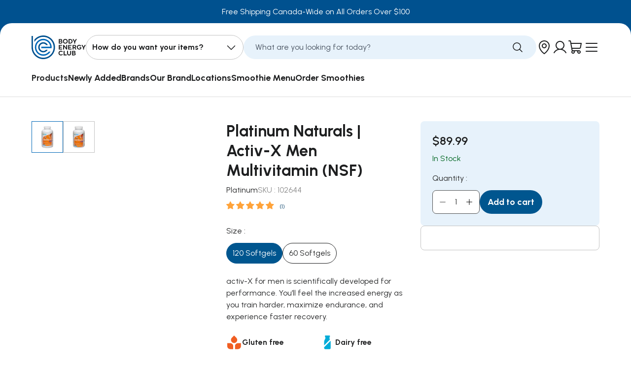

--- FILE ---
content_type: text/html; charset=utf-8
request_url: https://www.bodyenergyclub.com/products/platinum-multi-vitamin-activ-x-men
body_size: 56777
content:






<!DOCTYPE html>
<html data-lang-code="en-CA" lang="en">
  <head>
    <script>
        window.becApiUrl = 'https://api.bodyenergyclub.com';
    </script>
    

    <script>
      window.becApiUrl = 'https://api.bodyenergyclub.com';
    </script>
    




<style>
  

  
    
  

  
    
  

  
    
  

  :root {
    /* Fonts */
    --body-font-family: 'Urbanist', sans-serif;
    --secondary-font-family: 'Urbanist', sans-serif;
    --headings-font-family: 'Urbanist', sans-serif;
    --subtitles-font-family: "Roboto Condensed", arial;
    --buttons-font-family: "Roboto Condensed", arial;
    --body-font-weight: 400;
    --body-font-style: 400;
    --body-font-size: 16px;

    /* Text Colors */
    --default-text-color: #28292a;
    --heading-text-color: #1e1f20;
    --text-low-emphasis: #E6E6E6;
    --text-normal-emphasis: #7C7C7C;
    --text-high-emphasis: #3B3B3B;
    --text-black: #000000;
    --text-white: #FFFFFF;

    /* Branding colors */
    --brand-primary-color: ;
    --brand-primary-color-contrasting: ;
    --brand-secondary-color: ;
    --brand-s-c: ;
    --brand-secondary-color-2: ;
    --brand-s-c-2: ;
    --brand-secondary-color-contrasting: ;

    --error-color: #e22929;
    --warning-color: #dc7f4a;
    --success-color: #006622;
    --info-color: #f3cf4e;

    --link-color: #00568f;
    --link-hover-color: ;

    --default-border-color: #e9e9e9;

    /* Button Filled */
    --button_bg_filled: #00568f;
    --button_bg_filled_hover: #0062a3;
    --button_bg_filled_active: #003d66;
    --button_bg_filled_disabled: #909090;
    --button_text_filled: #ffffff;
    --button_text_filled_hover: #ffffff;
    --button_text_filled_active: #ffffff;
    --button_text_filled_disabled: #7B7B7B;

    /* Button Filled Inverted */
    --button_bg_filled_inverted: #FFFFFF;
    --button_bg_filled_inverted_hover: #f8f8f8;
    --button_bg_filled_inverted_active: #f0f0f0;
    --button_bg_filled_inverted_disabled: #8f8f8f;
    --button_text_filled_inverted: #00518f;
    --button_text_filled_inverted_hover: #00518f;
    --button_text_filled_inverted_active: #00518f;
    --button_text_filled_inverted_disabled: #7B7B7B;

    /* Button Outlined */
    --button_border_outlined: #00568f;
    --button_bg_outlined_hover: #00568f;
    --button_bg_outlined_active: #003d66;
    --button_border_outlined_disabled: #909090;
    --button_text_outlined: #00568f;
    --button_text_outlined_hover: #FFFFFF;
    --button_text_outlined_active: #FFFFFF;
    --button_text_outlined_disabled: #909090;

    /* Button Outlined Inverted */
    --button_border_outlined_inverted: #FFFFFF;
    --button_bg_outlined_inverted_hover: #FFFFFF;
    --button_bg_outlined_inverted_active: #F5F5F5;
    --button_border_outlined_inverted_disabled: #C4C4C4;
    --button_text_outlined_inverted: #FFFFFF;
    --button_text_outlined_inverted_hover: #000000;
    --button_text_outlined_inverted_active: #000000;
    --button_text_outlined_inverted_disabled: #7B7B7B;

    /* Button Text */
    --button_text_text: #000000;
    --button_text_text_hover: ;
    --button_text_text_active: ;
    --button_text_text_disabled: #7B7B7B;
    --button_line_text_disabled: #C4C4C4;

    /* Button Text Inverted */
    --button_text_text_inverted: #FFFFFF;
    --button_text_text_inverted_hover: ;
    --button_text_text_inverted_active: ;
    --button_text_text_inverted_disabled: #7B7B7B;
    --button_line_text_inverted_disabled: #C4C4C4;

    /* Product Template */
    --tag_new_background_color: #83FD00;
    --tag_new_text_color: #000000;
    --tag_out_of_stock_background_color: #D9D9D9;
    --tag_out_of_stock_text_color: #5a5a5a;
    --tag_soon_background_color: #FDF300;
    --tag_soon_text_color: #000000;
  }
</style>
    
    
    

    <style>
      @font-face {
        font-family: "Urbanist";
        src: url("//www.bodyenergyclub.com/cdn/shop/t/64/assets/Urbanist-Medium.ttf?v=179128882558313352771688564524");
        font-weight: 500;
        font-display: swap;
      }
      @font-face {
        font-family: "Urbanist";
        src: url("//www.bodyenergyclub.com/cdn/shop/t/64/assets/Urbanist-SemiBold.ttf?v=31054506688112273691688564525");
        font-weight: 600;
        font-display: swap;
      }
      @font-face {
        font-family: "Urbanist";
        src: url("//www.bodyenergyclub.com/cdn/shop/t/64/assets/Urbanist-Bold.ttf?v=110650984854173546891688564524");
        font-weight: 700;
        font-display: swap;
      }
    </style>

    <script>
      const API_ROOT_URL = 'https://api.bodyenergyclub.com';
    </script>
     <meta name="google-site-verification" content="Nmr8IaQqGzXynVvg-yNR8y9x-QkAwxLgPTEl6GA00Tw" />

    <!-- Google Tag Manager -->
    <script>
      if (!navigator.userAgent.match(/Mozilla\/5.*moto.*Chrome/i)) {
        (function (w, d, s, l, i) {
          w[l] = w[l] || [];
          w[l].push({
            'gtm.start':
                    new Date().getTime(), event: 'gtm.js'
          });
          var f = d.getElementsByTagName(s)[0],
                  j = d.createElement(s), dl = l != 'dataLayer' ? '&l=' + l : '';
          j.async = true;
          j.src =
                  'https://www.googletagmanager.com/gtm.js?id=' + i + dl;
          f.parentNode.insertBefore(j, f);
        })(window, document, 'script', 'dataLayer', 'GTM-KJ7KTMJ');

        (function (c, l, a, r, i, t, y) {
          c[a] = c[a] || function () {
            (c[a].q = c[a].q || []).push(arguments)
          };
          t = l.createElement(r);
          t.async = 1;
          t.src = "https://www.clarity.ms/tag/" + i;
          y = l.getElementsByTagName(r)[0];
          y.parentNode.insertBefore(t, y);
        })(window, document, "clarity", "script", "j1rugpi96y");

      }
    </script>
    <!-- End Google Tag Manager -->

    <meta charset="utf-8">
<meta http-equiv="X-UA-Compatible" content="IE=edge">
<meta name="viewport" content="width=device-width,initial-scale=1">
<meta name="theme-color" content="">
<meta name="customer-group" content="guest">
<link rel="canonical" href="https://www.bodyenergyclub.com/products/platinum-multi-vitamin-activ-x-men">
<link rel="preconnect" href="https://fonts.shopifycdn.com" crossorigin>
<link rel="preconnect" href="https://cdn.shopify.com" crossorigin>
<link rel="preconnect" href="https://fonts.googleapis.com">
<link rel="preconnect" href="https://fonts.gstatic.com" crossorigin><link rel="icon" type="image/png" href="//www.bodyenergyclub.com/cdn/shop/files/BEC-faviconBEC_32x32.png?v=1694026170"><title>
  Platinum Naturals | Activ-X Men Multivitamin (NSF) | Body Energy Club
</title>



  <meta name="description" content="activ-X for Men combines vitamins, minerals, antioxidants, omega oils, and adaptogens to boost energy, endurance, and recovery for active men.*">



<meta property="og:site_name" content="Body Energy Club">
<meta property="og:url" content="https://www.bodyenergyclub.com/products/platinum-multi-vitamin-activ-x-men">
<meta property="og:title" content="Platinum Naturals | Activ-X Men Multivitamin (NSF) | Body Energy Club">
<meta property="og:type" content="product">
<meta property="og:description" content="activ-X for Men combines vitamins, minerals, antioxidants, omega oils, and adaptogens to boost energy, endurance, and recovery for active men.*"><meta property="og:image" content="http://www.bodyenergyclub.com/cdn/shop/products/pnactivmen60.webp?v=1762457077">
  <meta property="og:image:secure_url" content="https://www.bodyenergyclub.com/cdn/shop/products/pnactivmen60.webp?v=1762457077">
  <meta property="og:image:width" content="843">
  <meta property="og:image:height" content="1139"><meta property="og:price:amount" content="49.99">
  <meta property="og:price:currency" content="CAD"><meta name="twitter:card" content="summary_large_image">
<meta name="twitter:title" content="Platinum Naturals | Activ-X Men Multivitamin (NSF) | Body Energy Club">
<meta name="twitter:description" content="activ-X for Men combines vitamins, minerals, antioxidants, omega oils, and adaptogens to boost energy, endurance, and recovery for active men.*">
<link href="//www.bodyenergyclub.com/cdn/shop/t/64/assets/build-layout-theme.css?v=147796299091525479661758197390" rel="stylesheet" type="text/css" media="all" />
    <link href="//www.bodyenergyclub.com/cdn/shop/t/64/assets/custom.css?v=107775708011288020731756307532" rel="stylesheet" type="text/css" media="all" />

    
<script>window.performance && window.performance.mark && window.performance.mark('shopify.content_for_header.start');</script><meta name="google-site-verification" content="MNwCrFokFANZFrIcGhi-5fLh5NJgfFZgP7Z7MaOCAJk">
<meta id="shopify-digital-wallet" name="shopify-digital-wallet" content="/13227529/digital_wallets/dialog">
<meta name="shopify-checkout-api-token" content="993d45f64e0da40019da1c1c554ec6a5">
<link rel="alternate" type="application/json+oembed" href="https://www.bodyenergyclub.com/products/platinum-multi-vitamin-activ-x-men.oembed">
<script async="async" src="/checkouts/internal/preloads.js?locale=en-CA"></script>
<link rel="preconnect" href="https://shop.app" crossorigin="anonymous">
<script async="async" src="https://shop.app/checkouts/internal/preloads.js?locale=en-CA&shop_id=13227529" crossorigin="anonymous"></script>
<script id="apple-pay-shop-capabilities" type="application/json">{"shopId":13227529,"countryCode":"CA","currencyCode":"CAD","merchantCapabilities":["supports3DS"],"merchantId":"gid:\/\/shopify\/Shop\/13227529","merchantName":"Body Energy Club","requiredBillingContactFields":["postalAddress","email","phone"],"requiredShippingContactFields":["postalAddress","email","phone"],"shippingType":"shipping","supportedNetworks":["visa","masterCard","amex","discover","interac","jcb"],"total":{"type":"pending","label":"Body Energy Club","amount":"1.00"},"shopifyPaymentsEnabled":true,"supportsSubscriptions":true}</script>
<script id="shopify-features" type="application/json">{"accessToken":"993d45f64e0da40019da1c1c554ec6a5","betas":["rich-media-storefront-analytics"],"domain":"www.bodyenergyclub.com","predictiveSearch":true,"shopId":13227529,"locale":"en"}</script>
<script>var Shopify = Shopify || {};
Shopify.shop = "beconline.myshopify.com";
Shopify.locale = "en";
Shopify.currency = {"active":"CAD","rate":"1.0"};
Shopify.country = "CA";
Shopify.theme = {"name":"Body-Energy-Club-CAD\/main","id":124460531810,"schema_name":"Axial","schema_version":"1.0.0","theme_store_id":null,"role":"main"};
Shopify.theme.handle = "null";
Shopify.theme.style = {"id":null,"handle":null};
Shopify.cdnHost = "www.bodyenergyclub.com/cdn";
Shopify.routes = Shopify.routes || {};
Shopify.routes.root = "/";</script>
<script type="module">!function(o){(o.Shopify=o.Shopify||{}).modules=!0}(window);</script>
<script>!function(o){function n(){var o=[];function n(){o.push(Array.prototype.slice.apply(arguments))}return n.q=o,n}var t=o.Shopify=o.Shopify||{};t.loadFeatures=n(),t.autoloadFeatures=n()}(window);</script>
<script>
  window.ShopifyPay = window.ShopifyPay || {};
  window.ShopifyPay.apiHost = "shop.app\/pay";
  window.ShopifyPay.redirectState = null;
</script>
<script id="shop-js-analytics" type="application/json">{"pageType":"product"}</script>
<script defer="defer" async type="module" src="//www.bodyenergyclub.com/cdn/shopifycloud/shop-js/modules/v2/client.init-shop-cart-sync_BApSsMSl.en.esm.js"></script>
<script defer="defer" async type="module" src="//www.bodyenergyclub.com/cdn/shopifycloud/shop-js/modules/v2/chunk.common_CBoos6YZ.esm.js"></script>
<script type="module">
  await import("//www.bodyenergyclub.com/cdn/shopifycloud/shop-js/modules/v2/client.init-shop-cart-sync_BApSsMSl.en.esm.js");
await import("//www.bodyenergyclub.com/cdn/shopifycloud/shop-js/modules/v2/chunk.common_CBoos6YZ.esm.js");

  window.Shopify.SignInWithShop?.initShopCartSync?.({"fedCMEnabled":true,"windoidEnabled":true});

</script>
<script>
  window.Shopify = window.Shopify || {};
  if (!window.Shopify.featureAssets) window.Shopify.featureAssets = {};
  window.Shopify.featureAssets['shop-js'] = {"shop-cart-sync":["modules/v2/client.shop-cart-sync_DJczDl9f.en.esm.js","modules/v2/chunk.common_CBoos6YZ.esm.js"],"init-fed-cm":["modules/v2/client.init-fed-cm_BzwGC0Wi.en.esm.js","modules/v2/chunk.common_CBoos6YZ.esm.js"],"init-windoid":["modules/v2/client.init-windoid_BS26ThXS.en.esm.js","modules/v2/chunk.common_CBoos6YZ.esm.js"],"shop-cash-offers":["modules/v2/client.shop-cash-offers_DthCPNIO.en.esm.js","modules/v2/chunk.common_CBoos6YZ.esm.js","modules/v2/chunk.modal_Bu1hFZFC.esm.js"],"shop-button":["modules/v2/client.shop-button_D_JX508o.en.esm.js","modules/v2/chunk.common_CBoos6YZ.esm.js"],"init-shop-email-lookup-coordinator":["modules/v2/client.init-shop-email-lookup-coordinator_DFwWcvrS.en.esm.js","modules/v2/chunk.common_CBoos6YZ.esm.js"],"shop-toast-manager":["modules/v2/client.shop-toast-manager_tEhgP2F9.en.esm.js","modules/v2/chunk.common_CBoos6YZ.esm.js"],"shop-login-button":["modules/v2/client.shop-login-button_DwLgFT0K.en.esm.js","modules/v2/chunk.common_CBoos6YZ.esm.js","modules/v2/chunk.modal_Bu1hFZFC.esm.js"],"avatar":["modules/v2/client.avatar_BTnouDA3.en.esm.js"],"init-shop-cart-sync":["modules/v2/client.init-shop-cart-sync_BApSsMSl.en.esm.js","modules/v2/chunk.common_CBoos6YZ.esm.js"],"pay-button":["modules/v2/client.pay-button_BuNmcIr_.en.esm.js","modules/v2/chunk.common_CBoos6YZ.esm.js"],"init-shop-for-new-customer-accounts":["modules/v2/client.init-shop-for-new-customer-accounts_DrjXSI53.en.esm.js","modules/v2/client.shop-login-button_DwLgFT0K.en.esm.js","modules/v2/chunk.common_CBoos6YZ.esm.js","modules/v2/chunk.modal_Bu1hFZFC.esm.js"],"init-customer-accounts-sign-up":["modules/v2/client.init-customer-accounts-sign-up_TlVCiykN.en.esm.js","modules/v2/client.shop-login-button_DwLgFT0K.en.esm.js","modules/v2/chunk.common_CBoos6YZ.esm.js","modules/v2/chunk.modal_Bu1hFZFC.esm.js"],"shop-follow-button":["modules/v2/client.shop-follow-button_C5D3XtBb.en.esm.js","modules/v2/chunk.common_CBoos6YZ.esm.js","modules/v2/chunk.modal_Bu1hFZFC.esm.js"],"checkout-modal":["modules/v2/client.checkout-modal_8TC_1FUY.en.esm.js","modules/v2/chunk.common_CBoos6YZ.esm.js","modules/v2/chunk.modal_Bu1hFZFC.esm.js"],"init-customer-accounts":["modules/v2/client.init-customer-accounts_C0Oh2ljF.en.esm.js","modules/v2/client.shop-login-button_DwLgFT0K.en.esm.js","modules/v2/chunk.common_CBoos6YZ.esm.js","modules/v2/chunk.modal_Bu1hFZFC.esm.js"],"lead-capture":["modules/v2/client.lead-capture_Cq0gfm7I.en.esm.js","modules/v2/chunk.common_CBoos6YZ.esm.js","modules/v2/chunk.modal_Bu1hFZFC.esm.js"],"shop-login":["modules/v2/client.shop-login_BmtnoEUo.en.esm.js","modules/v2/chunk.common_CBoos6YZ.esm.js","modules/v2/chunk.modal_Bu1hFZFC.esm.js"],"payment-terms":["modules/v2/client.payment-terms_BHOWV7U_.en.esm.js","modules/v2/chunk.common_CBoos6YZ.esm.js","modules/v2/chunk.modal_Bu1hFZFC.esm.js"]};
</script>
<script id="__st">var __st={"a":13227529,"offset":-28800,"reqid":"e4cc0176-783b-4929-a174-776cfd3c7922-1768867931","pageurl":"www.bodyenergyclub.com\/products\/platinum-multi-vitamin-activ-x-men","u":"bc96d9770f0e","p":"product","rtyp":"product","rid":6857166147};</script>
<script>window.ShopifyPaypalV4VisibilityTracking = true;</script>
<script id="captcha-bootstrap">!function(){'use strict';const t='contact',e='account',n='new_comment',o=[[t,t],['blogs',n],['comments',n],[t,'customer']],c=[[e,'customer_login'],[e,'guest_login'],[e,'recover_customer_password'],[e,'create_customer']],r=t=>t.map((([t,e])=>`form[action*='/${t}']:not([data-nocaptcha='true']) input[name='form_type'][value='${e}']`)).join(','),a=t=>()=>t?[...document.querySelectorAll(t)].map((t=>t.form)):[];function s(){const t=[...o],e=r(t);return a(e)}const i='password',u='form_key',d=['recaptcha-v3-token','g-recaptcha-response','h-captcha-response',i],f=()=>{try{return window.sessionStorage}catch{return}},m='__shopify_v',_=t=>t.elements[u];function p(t,e,n=!1){try{const o=window.sessionStorage,c=JSON.parse(o.getItem(e)),{data:r}=function(t){const{data:e,action:n}=t;return t[m]||n?{data:e,action:n}:{data:t,action:n}}(c);for(const[e,n]of Object.entries(r))t.elements[e]&&(t.elements[e].value=n);n&&o.removeItem(e)}catch(o){console.error('form repopulation failed',{error:o})}}const l='form_type',E='cptcha';function T(t){t.dataset[E]=!0}const w=window,h=w.document,L='Shopify',v='ce_forms',y='captcha';let A=!1;((t,e)=>{const n=(g='f06e6c50-85a8-45c8-87d0-21a2b65856fe',I='https://cdn.shopify.com/shopifycloud/storefront-forms-hcaptcha/ce_storefront_forms_captcha_hcaptcha.v1.5.2.iife.js',D={infoText:'Protected by hCaptcha',privacyText:'Privacy',termsText:'Terms'},(t,e,n)=>{const o=w[L][v],c=o.bindForm;if(c)return c(t,g,e,D).then(n);var r;o.q.push([[t,g,e,D],n]),r=I,A||(h.body.append(Object.assign(h.createElement('script'),{id:'captcha-provider',async:!0,src:r})),A=!0)});var g,I,D;w[L]=w[L]||{},w[L][v]=w[L][v]||{},w[L][v].q=[],w[L][y]=w[L][y]||{},w[L][y].protect=function(t,e){n(t,void 0,e),T(t)},Object.freeze(w[L][y]),function(t,e,n,w,h,L){const[v,y,A,g]=function(t,e,n){const i=e?o:[],u=t?c:[],d=[...i,...u],f=r(d),m=r(i),_=r(d.filter((([t,e])=>n.includes(e))));return[a(f),a(m),a(_),s()]}(w,h,L),I=t=>{const e=t.target;return e instanceof HTMLFormElement?e:e&&e.form},D=t=>v().includes(t);t.addEventListener('submit',(t=>{const e=I(t);if(!e)return;const n=D(e)&&!e.dataset.hcaptchaBound&&!e.dataset.recaptchaBound,o=_(e),c=g().includes(e)&&(!o||!o.value);(n||c)&&t.preventDefault(),c&&!n&&(function(t){try{if(!f())return;!function(t){const e=f();if(!e)return;const n=_(t);if(!n)return;const o=n.value;o&&e.removeItem(o)}(t);const e=Array.from(Array(32),(()=>Math.random().toString(36)[2])).join('');!function(t,e){_(t)||t.append(Object.assign(document.createElement('input'),{type:'hidden',name:u})),t.elements[u].value=e}(t,e),function(t,e){const n=f();if(!n)return;const o=[...t.querySelectorAll(`input[type='${i}']`)].map((({name:t})=>t)),c=[...d,...o],r={};for(const[a,s]of new FormData(t).entries())c.includes(a)||(r[a]=s);n.setItem(e,JSON.stringify({[m]:1,action:t.action,data:r}))}(t,e)}catch(e){console.error('failed to persist form',e)}}(e),e.submit())}));const S=(t,e)=>{t&&!t.dataset[E]&&(n(t,e.some((e=>e===t))),T(t))};for(const o of['focusin','change'])t.addEventListener(o,(t=>{const e=I(t);D(e)&&S(e,y())}));const B=e.get('form_key'),M=e.get(l),P=B&&M;t.addEventListener('DOMContentLoaded',(()=>{const t=y();if(P)for(const e of t)e.elements[l].value===M&&p(e,B);[...new Set([...A(),...v().filter((t=>'true'===t.dataset.shopifyCaptcha))])].forEach((e=>S(e,t)))}))}(h,new URLSearchParams(w.location.search),n,t,e,['guest_login'])})(!0,!0)}();</script>
<script integrity="sha256-4kQ18oKyAcykRKYeNunJcIwy7WH5gtpwJnB7kiuLZ1E=" data-source-attribution="shopify.loadfeatures" defer="defer" src="//www.bodyenergyclub.com/cdn/shopifycloud/storefront/assets/storefront/load_feature-a0a9edcb.js" crossorigin="anonymous"></script>
<script crossorigin="anonymous" defer="defer" src="//www.bodyenergyclub.com/cdn/shopifycloud/storefront/assets/shopify_pay/storefront-65b4c6d7.js?v=20250812"></script>
<script data-source-attribution="shopify.dynamic_checkout.dynamic.init">var Shopify=Shopify||{};Shopify.PaymentButton=Shopify.PaymentButton||{isStorefrontPortableWallets:!0,init:function(){window.Shopify.PaymentButton.init=function(){};var t=document.createElement("script");t.src="https://www.bodyenergyclub.com/cdn/shopifycloud/portable-wallets/latest/portable-wallets.en.js",t.type="module",document.head.appendChild(t)}};
</script>
<script data-source-attribution="shopify.dynamic_checkout.buyer_consent">
  function portableWalletsHideBuyerConsent(e){var t=document.getElementById("shopify-buyer-consent"),n=document.getElementById("shopify-subscription-policy-button");t&&n&&(t.classList.add("hidden"),t.setAttribute("aria-hidden","true"),n.removeEventListener("click",e))}function portableWalletsShowBuyerConsent(e){var t=document.getElementById("shopify-buyer-consent"),n=document.getElementById("shopify-subscription-policy-button");t&&n&&(t.classList.remove("hidden"),t.removeAttribute("aria-hidden"),n.addEventListener("click",e))}window.Shopify?.PaymentButton&&(window.Shopify.PaymentButton.hideBuyerConsent=portableWalletsHideBuyerConsent,window.Shopify.PaymentButton.showBuyerConsent=portableWalletsShowBuyerConsent);
</script>
<script data-source-attribution="shopify.dynamic_checkout.cart.bootstrap">document.addEventListener("DOMContentLoaded",(function(){function t(){return document.querySelector("shopify-accelerated-checkout-cart, shopify-accelerated-checkout")}if(t())Shopify.PaymentButton.init();else{new MutationObserver((function(e,n){t()&&(Shopify.PaymentButton.init(),n.disconnect())})).observe(document.body,{childList:!0,subtree:!0})}}));
</script>
<link id="shopify-accelerated-checkout-styles" rel="stylesheet" media="screen" href="https://www.bodyenergyclub.com/cdn/shopifycloud/portable-wallets/latest/accelerated-checkout-backwards-compat.css" crossorigin="anonymous">
<style id="shopify-accelerated-checkout-cart">
        #shopify-buyer-consent {
  margin-top: 1em;
  display: inline-block;
  width: 100%;
}

#shopify-buyer-consent.hidden {
  display: none;
}

#shopify-subscription-policy-button {
  background: none;
  border: none;
  padding: 0;
  text-decoration: underline;
  font-size: inherit;
  cursor: pointer;
}

#shopify-subscription-policy-button::before {
  box-shadow: none;
}

      </style>

<script>window.performance && window.performance.mark && window.performance.mark('shopify.content_for_header.end');</script>

    
    

    <script>
      Shopify.customer_id = '';
      Shopify.money_format = '${{amount}}';
      Shopify.routes.cart_url = '/cart';
      Shopify.routes.cart_add_url = '/cart/add';
      Shopify.routes.cart_change_url = '/cart/change';
      Shopify.routes.cart_update_url = '/cart/update';
      Shopify.routes.predictive_search_url = '/search/suggest';

      Shopify.storefront = {};
      Shopify.storefront.api_key = 'ec7668261ec91ed914e2ba8bd870d85f';
      Shopify.storefront.api_version = '2022-04';
    </script>
    <script src="//www.bodyenergyclub.com/cdn/shop/t/64/assets/build-layout-global.js?v=53231032293698191861752496687" defer></script>
    
<!-- Start of Judge.me Core -->
<link rel="dns-prefetch" href="https://cdn.judge.me/">
<script data-cfasync='false' class='jdgm-settings-script'>window.jdgmSettings={"pagination":5,"disable_web_reviews":false,"badge_no_review_text":"No reviews","badge_n_reviews_text":"{{ n }}","badge_star_color":"#ffa33a","hide_badge_preview_if_no_reviews":true,"badge_hide_text":false,"enforce_center_preview_badge":false,"widget_title":"Customer Reviews","widget_open_form_text":"Write a review","widget_close_form_text":"Cancel review","widget_refresh_page_text":"Refresh page","widget_summary_text":"Based on {{ number_of_reviews }} review/reviews","widget_no_review_text":"Be the first to write a review","widget_name_field_text":"Display name","widget_verified_name_field_text":"Verified Name (public)","widget_name_placeholder_text":"Display name","widget_required_field_error_text":"This field is required.","widget_email_field_text":"Email address","widget_verified_email_field_text":"Verified Email (private, can not be edited)","widget_email_placeholder_text":"Your email address","widget_email_field_error_text":"Please enter a valid email address.","widget_rating_field_text":"Rating","widget_review_title_field_text":"Review Title","widget_review_title_placeholder_text":"Give your review a title","widget_review_body_field_text":"Review content","widget_review_body_placeholder_text":"Start writing here...","widget_pictures_field_text":"Picture/Video (optional)","widget_submit_review_text":"Submit Review","widget_submit_verified_review_text":"Submit Verified Review","widget_submit_success_msg_with_auto_publish":"Thank you! Please refresh the page in a few moments to see your review. You can remove or edit your review by logging into \u003ca href='https://judge.me/login' target='_blank' rel='nofollow noopener'\u003eJudge.me\u003c/a\u003e","widget_submit_success_msg_no_auto_publish":"Thank you! Your review will be published as soon as it is approved by the shop admin. You can remove or edit your review by logging into \u003ca href='https://judge.me/login' target='_blank' rel='nofollow noopener'\u003eJudge.me\u003c/a\u003e","widget_show_default_reviews_out_of_total_text":"Showing {{ n_reviews_shown }} out of {{ n_reviews }} reviews.","widget_show_all_link_text":"Show all","widget_show_less_link_text":"Show less","widget_author_said_text":"{{ reviewer_name }} said:","widget_days_text":"{{ n }} days ago","widget_weeks_text":"{{ n }} week/weeks ago","widget_months_text":"{{ n }} month/months ago","widget_years_text":"{{ n }} year/years ago","widget_yesterday_text":"Yesterday","widget_today_text":"Today","widget_replied_text":"\u003e\u003e {{ shop_name }} replied:","widget_read_more_text":"Read more","widget_reviewer_name_as_initial":"","widget_rating_filter_color":"#0076bb","widget_rating_filter_see_all_text":"See all reviews","widget_sorting_most_recent_text":"Most Recent","widget_sorting_highest_rating_text":"Highest Rating","widget_sorting_lowest_rating_text":"Lowest Rating","widget_sorting_with_pictures_text":"Only Pictures","widget_sorting_most_helpful_text":"Most Helpful","widget_open_question_form_text":"Ask a question","widget_reviews_subtab_text":"Reviews","widget_questions_subtab_text":"Questions","widget_question_label_text":"Question","widget_answer_label_text":"Answer","widget_question_placeholder_text":"Write your question here","widget_submit_question_text":"Submit Question","widget_question_submit_success_text":"Thank you for your question! We will notify you once it gets answered.","widget_star_color":"#ffa33a","verified_badge_text":"Verified","verified_badge_bg_color":"","verified_badge_text_color":"","verified_badge_placement":"left-of-reviewer-name","widget_review_max_height":"","widget_hide_border":false,"widget_social_share":false,"widget_thumb":false,"widget_review_location_show":false,"widget_location_format":"country_iso_code","all_reviews_include_out_of_store_products":true,"all_reviews_out_of_store_text":"(out of store)","all_reviews_pagination":100,"all_reviews_product_name_prefix_text":"about","enable_review_pictures":true,"enable_question_anwser":false,"widget_theme":"carousel","review_date_format":"mm/dd/yyyy","default_sort_method":"pictures-first","widget_product_reviews_subtab_text":"Product Reviews","widget_shop_reviews_subtab_text":"Shop Reviews","widget_other_products_reviews_text":"Reviews for other products","widget_store_reviews_subtab_text":"Store reviews","widget_no_store_reviews_text":"This store hasn't received any reviews yet","widget_web_restriction_product_reviews_text":"This product hasn't received any reviews yet","widget_no_items_text":"No items found","widget_show_more_text":"Show more","widget_write_a_store_review_text":"Write a Store Review","widget_other_languages_heading":"Reviews in Other Languages","widget_translate_review_text":"Translate review to {{ language }}","widget_translating_review_text":"Translating...","widget_show_original_translation_text":"Show original ({{ language }})","widget_translate_review_failed_text":"Review couldn't be translated.","widget_translate_review_retry_text":"Retry","widget_translate_review_try_again_later_text":"Try again later","show_product_url_for_grouped_product":false,"widget_sorting_pictures_first_text":"Pictures First","show_pictures_on_all_rev_page_mobile":false,"show_pictures_on_all_rev_page_desktop":false,"floating_tab_hide_mobile_install_preference":false,"floating_tab_button_name":"★ Reviews","floating_tab_title":"Let customers speak for us","floating_tab_button_color":"","floating_tab_button_background_color":"","floating_tab_url":"","floating_tab_url_enabled":false,"floating_tab_tab_style":"text","all_reviews_text_badge_text":"Customers rate us {{ shop.metafields.judgeme.all_reviews_rating | round: 1 }}/5 based on {{ shop.metafields.judgeme.all_reviews_count }} reviews.","all_reviews_text_badge_text_branded_style":"{{ shop.metafields.judgeme.all_reviews_rating | round: 1 }} out of 5 stars based on {{ shop.metafields.judgeme.all_reviews_count }} reviews","is_all_reviews_text_badge_a_link":false,"show_stars_for_all_reviews_text_badge":false,"all_reviews_text_badge_url":"","all_reviews_text_style":"branded","all_reviews_text_color_style":"judgeme_brand_color","all_reviews_text_color":"#108474","all_reviews_text_show_jm_brand":true,"featured_carousel_show_header":true,"featured_carousel_title":"Let customers speak for us","testimonials_carousel_title":"Customers are saying","videos_carousel_title":"Real customer stories","cards_carousel_title":"Customers are saying","featured_carousel_count_text":"from {{ n }} reviews","featured_carousel_add_link_to_all_reviews_page":false,"featured_carousel_url":"","featured_carousel_show_images":true,"featured_carousel_autoslide_interval":5,"featured_carousel_arrows_on_the_sides":false,"featured_carousel_height":250,"featured_carousel_width":80,"featured_carousel_image_size":0,"featured_carousel_image_height":250,"featured_carousel_arrow_color":"#eeeeee","verified_count_badge_style":"vintage","verified_count_badge_orientation":"horizontal","verified_count_badge_color_style":"judgeme_brand_color","verified_count_badge_color":"#108474","is_verified_count_badge_a_link":false,"verified_count_badge_url":"","verified_count_badge_show_jm_brand":true,"widget_rating_preset_default":5,"widget_first_sub_tab":"product-reviews","widget_show_histogram":true,"widget_histogram_use_custom_color":true,"widget_pagination_use_custom_color":false,"widget_star_use_custom_color":true,"widget_verified_badge_use_custom_color":false,"widget_write_review_use_custom_color":false,"picture_reminder_submit_button":"Upload Pictures","enable_review_videos":true,"mute_video_by_default":false,"widget_sorting_videos_first_text":"Videos First","widget_review_pending_text":"Pending","featured_carousel_items_for_large_screen":3,"social_share_options_order":"Facebook,Twitter","remove_microdata_snippet":false,"disable_json_ld":false,"enable_json_ld_products":false,"preview_badge_show_question_text":false,"preview_badge_no_question_text":"No questions","preview_badge_n_question_text":"{{ number_of_questions }} question/questions","qa_badge_show_icon":false,"qa_badge_position":"same-row","remove_judgeme_branding":true,"widget_add_search_bar":true,"widget_search_bar_placeholder":"Search","widget_sorting_verified_only_text":"Verified only","featured_carousel_theme":"default","featured_carousel_show_rating":true,"featured_carousel_show_title":true,"featured_carousel_show_body":true,"featured_carousel_show_date":false,"featured_carousel_show_reviewer":true,"featured_carousel_show_product":false,"featured_carousel_header_background_color":"#108474","featured_carousel_header_text_color":"#ffffff","featured_carousel_name_product_separator":"reviewed","featured_carousel_full_star_background":"#108474","featured_carousel_empty_star_background":"#dadada","featured_carousel_vertical_theme_background":"#f9fafb","featured_carousel_verified_badge_enable":true,"featured_carousel_verified_badge_color":"#108474","featured_carousel_border_style":"round","featured_carousel_review_line_length_limit":3,"featured_carousel_more_reviews_button_text":"Read more reviews","featured_carousel_view_product_button_text":"View product","all_reviews_page_load_reviews_on":"scroll","all_reviews_page_load_more_text":"Load More Reviews","disable_fb_tab_reviews":false,"enable_ajax_cdn_cache":false,"widget_advanced_speed_features":5,"widget_public_name_text":"displayed publicly like","default_reviewer_name":"John Smith","default_reviewer_name_has_non_latin":true,"widget_reviewer_anonymous":"Anonymous","medals_widget_title":"Judge.me Review Medals","medals_widget_background_color":"#f9fafb","medals_widget_position":"footer_all_pages","medals_widget_border_color":"#f9fafb","medals_widget_verified_text_position":"left","medals_widget_use_monochromatic_version":false,"medals_widget_elements_color":"#108474","show_reviewer_avatar":true,"widget_invalid_yt_video_url_error_text":"Not a YouTube video URL","widget_max_length_field_error_text":"Please enter no more than {0} characters.","widget_show_country_flag":false,"widget_show_collected_via_shop_app":true,"widget_verified_by_shop_badge_style":"light","widget_verified_by_shop_text":"Verified by Shop","widget_show_photo_gallery":false,"widget_load_with_code_splitting":true,"widget_ugc_install_preference":false,"widget_ugc_title":"Made by us, Shared by you","widget_ugc_subtitle":"Tag us to see your picture featured in our page","widget_ugc_arrows_color":"#ffffff","widget_ugc_primary_button_text":"Buy Now","widget_ugc_primary_button_background_color":"#108474","widget_ugc_primary_button_text_color":"#ffffff","widget_ugc_primary_button_border_width":"0","widget_ugc_primary_button_border_style":"none","widget_ugc_primary_button_border_color":"#108474","widget_ugc_primary_button_border_radius":"25","widget_ugc_secondary_button_text":"Load More","widget_ugc_secondary_button_background_color":"#ffffff","widget_ugc_secondary_button_text_color":"#108474","widget_ugc_secondary_button_border_width":"2","widget_ugc_secondary_button_border_style":"solid","widget_ugc_secondary_button_border_color":"#108474","widget_ugc_secondary_button_border_radius":"25","widget_ugc_reviews_button_text":"View Reviews","widget_ugc_reviews_button_background_color":"#ffffff","widget_ugc_reviews_button_text_color":"#108474","widget_ugc_reviews_button_border_width":"2","widget_ugc_reviews_button_border_style":"solid","widget_ugc_reviews_button_border_color":"#108474","widget_ugc_reviews_button_border_radius":"25","widget_ugc_reviews_button_link_to":"judgeme-reviews-page","widget_ugc_show_post_date":true,"widget_ugc_max_width":"800","widget_rating_metafield_value_type":true,"widget_primary_color":"#00568c","widget_enable_secondary_color":false,"widget_secondary_color":"#edf5f5","widget_summary_average_rating_text":"{{ average_rating }} out of 5","widget_media_grid_title":"Customer photos \u0026 videos","widget_media_grid_see_more_text":"See more","widget_round_style":true,"widget_show_product_medals":false,"widget_verified_by_judgeme_text":"Verified ","widget_show_store_medals":true,"widget_verified_by_judgeme_text_in_store_medals":"Verified by Judge.me","widget_media_field_exceed_quantity_message":"Sorry, we can only accept {{ max_media }} for one review.","widget_media_field_exceed_limit_message":"{{ file_name }} is too large, please select a {{ media_type }} less than {{ size_limit }}MB.","widget_review_submitted_text":"Review Submitted!","widget_question_submitted_text":"Question Submitted!","widget_close_form_text_question":"Cancel","widget_write_your_answer_here_text":"Write your answer here","widget_enabled_branded_link":true,"widget_show_collected_by_judgeme":false,"widget_reviewer_name_color":"","widget_write_review_text_color":"","widget_write_review_bg_color":"","widget_collected_by_judgeme_text":"collected by Judge.me","widget_pagination_type":"standard","widget_load_more_text":"Load More","widget_load_more_color":"#108474","widget_full_review_text":"Full Review","widget_read_more_reviews_text":"Read More Reviews","widget_read_questions_text":"Read Questions","widget_questions_and_answers_text":"Questions \u0026 Answers","widget_verified_by_text":"Verified by","widget_verified_text":"Verified","widget_number_of_reviews_text":"{{ number_of_reviews }} reviews","widget_back_button_text":"Back","widget_next_button_text":"Next","widget_custom_forms_filter_button":"Filters","custom_forms_style":"horizontal","widget_show_review_information":false,"how_reviews_are_collected":"How reviews are collected?","widget_show_review_keywords":true,"widget_gdpr_statement":"How we use your data: We'll only contact you about the review you left, and only if necessary. By submitting your review, you agree to Judge.me's \u003ca href='https://judge.me/terms' target='_blank' rel='nofollow noopener'\u003eterms\u003c/a\u003e, \u003ca href='https://judge.me/privacy' target='_blank' rel='nofollow noopener'\u003eprivacy\u003c/a\u003e and \u003ca href='https://judge.me/content-policy' target='_blank' rel='nofollow noopener'\u003econtent\u003c/a\u003e policies.","widget_multilingual_sorting_enabled":false,"widget_translate_review_content_enabled":false,"widget_translate_review_content_method":"manual","popup_widget_review_selection":"automatically_with_pictures","popup_widget_round_border_style":true,"popup_widget_show_title":true,"popup_widget_show_body":true,"popup_widget_show_reviewer":false,"popup_widget_show_product":true,"popup_widget_show_pictures":true,"popup_widget_use_review_picture":true,"popup_widget_show_on_home_page":true,"popup_widget_show_on_product_page":true,"popup_widget_show_on_collection_page":true,"popup_widget_show_on_cart_page":true,"popup_widget_position":"bottom_left","popup_widget_first_review_delay":5,"popup_widget_duration":5,"popup_widget_interval":5,"popup_widget_review_count":5,"popup_widget_hide_on_mobile":true,"review_snippet_widget_round_border_style":true,"review_snippet_widget_card_color":"#FFFFFF","review_snippet_widget_slider_arrows_background_color":"#FFFFFF","review_snippet_widget_slider_arrows_color":"#000000","review_snippet_widget_star_color":"#108474","show_product_variant":true,"all_reviews_product_variant_label_text":"Variant: ","widget_show_verified_branding":true,"widget_ai_summary_title":"Customers say","widget_ai_summary_disclaimer":"AI-powered review summary based on recent customer reviews","widget_show_ai_summary":false,"widget_show_ai_summary_bg":false,"widget_show_review_title_input":true,"redirect_reviewers_invited_via_email":"external_form","request_store_review_after_product_review":false,"request_review_other_products_in_order":false,"review_form_color_scheme":"default","review_form_corner_style":"square","review_form_star_color":{},"review_form_text_color":"#333333","review_form_background_color":"#ffffff","review_form_field_background_color":"#fafafa","review_form_button_color":{},"review_form_button_text_color":"#ffffff","review_form_modal_overlay_color":"#000000","review_content_screen_title_text":"How would you rate this product?","review_content_introduction_text":"We would love it if you would share a bit about your experience.","store_review_form_title_text":"How would you rate this store?","store_review_form_introduction_text":"We would love it if you would share a bit about your experience.","show_review_guidance_text":true,"one_star_review_guidance_text":"Poor","five_star_review_guidance_text":"Great","customer_information_screen_title_text":"About you","customer_information_introduction_text":"Please tell us more about you.","custom_questions_screen_title_text":"Your experience in more detail","custom_questions_introduction_text":"Here are a few questions to help us understand more about your experience.","review_submitted_screen_title_text":"Thanks for your review!","review_submitted_screen_thank_you_text":"We are processing it and it will appear on the store soon.","review_submitted_screen_email_verification_text":"Please confirm your email by clicking the link we just sent you. This helps us keep reviews authentic.","review_submitted_request_store_review_text":"Would you like to share your experience of shopping with us?","review_submitted_review_other_products_text":"Would you like to review these products?","store_review_screen_title_text":"Would you like to share your experience of shopping with us?","store_review_introduction_text":"We value your feedback and use it to improve. Please share any thoughts or suggestions you have.","reviewer_media_screen_title_picture_text":"Share a picture","reviewer_media_introduction_picture_text":"Upload a photo to support your review.","reviewer_media_screen_title_video_text":"Share a video","reviewer_media_introduction_video_text":"Upload a video to support your review.","reviewer_media_screen_title_picture_or_video_text":"Share a picture or video","reviewer_media_introduction_picture_or_video_text":"Upload a photo or video to support your review.","reviewer_media_youtube_url_text":"Paste your Youtube URL here","advanced_settings_next_step_button_text":"Next","advanced_settings_close_review_button_text":"Close","modal_write_review_flow":true,"write_review_flow_required_text":"Required","write_review_flow_privacy_message_text":"We respect your privacy.","write_review_flow_anonymous_text":"Post review as anonymous","write_review_flow_visibility_text":"This won't be visible to other customers.","write_review_flow_multiple_selection_help_text":"Select as many as you like","write_review_flow_single_selection_help_text":"Select one option","write_review_flow_required_field_error_text":"This field is required","write_review_flow_invalid_email_error_text":"Please enter a valid email address","write_review_flow_max_length_error_text":"Max. {{ max_length }} characters.","write_review_flow_media_upload_text":"\u003cb\u003eClick to upload\u003c/b\u003e or drag and drop","write_review_flow_gdpr_statement":"We'll only contact you about your review if necessary. By submitting your review, you agree to our \u003ca href='https://judge.me/terms' target='_blank' rel='nofollow noopener'\u003eterms and conditions\u003c/a\u003e and \u003ca href='https://judge.me/privacy' target='_blank' rel='nofollow noopener'\u003eprivacy policy\u003c/a\u003e.","rating_only_reviews_enabled":true,"show_negative_reviews_help_screen":false,"new_review_flow_help_screen_rating_threshold":3,"negative_review_resolution_screen_title_text":"Tell us more","negative_review_resolution_text":"Your experience matters to us. If there were issues with your purchase, we're here to help. Feel free to reach out to us, we'd love the opportunity to make things right.","negative_review_resolution_button_text":"Contact us","negative_review_resolution_proceed_with_review_text":"Leave a review","negative_review_resolution_subject":"Issue with purchase from {{ shop_name }}.{{ order_name }}","preview_badge_collection_page_install_status":false,"widget_review_custom_css":"","preview_badge_custom_css":"","preview_badge_stars_count":"5-stars","featured_carousel_custom_css":"","floating_tab_custom_css":"","all_reviews_widget_custom_css":"","medals_widget_custom_css":"","verified_badge_custom_css":"","all_reviews_text_custom_css":"","transparency_badges_collected_via_store_invite":false,"transparency_badges_from_another_provider":false,"transparency_badges_collected_from_store_visitor":false,"transparency_badges_collected_by_verified_review_provider":false,"transparency_badges_earned_reward":false,"transparency_badges_collected_via_store_invite_text":"Review collected via store invitation","transparency_badges_from_another_provider_text":"Review collected from another provider","transparency_badges_collected_from_store_visitor_text":"Review collected from a store visitor","transparency_badges_written_in_google_text":"Review written in Google","transparency_badges_written_in_etsy_text":"Review written in Etsy","transparency_badges_written_in_shop_app_text":"Review written in Shop App","transparency_badges_earned_reward_text":"Review earned a reward for future purchase","product_review_widget_per_page":10,"widget_store_review_label_text":"Review about the store","checkout_comment_extension_title_on_product_page":"Customer Comments","checkout_comment_extension_num_latest_comment_show":5,"checkout_comment_extension_format":"name_and_timestamp","checkout_comment_customer_name":"last_initial","checkout_comment_comment_notification":true,"preview_badge_collection_page_install_preference":false,"preview_badge_home_page_install_preference":false,"preview_badge_product_page_install_preference":false,"review_widget_install_preference":"","review_carousel_install_preference":false,"floating_reviews_tab_install_preference":"none","verified_reviews_count_badge_install_preference":false,"all_reviews_text_install_preference":false,"review_widget_best_location":false,"judgeme_medals_install_preference":false,"review_widget_revamp_enabled":false,"review_widget_qna_enabled":false,"review_widget_header_theme":"minimal","review_widget_widget_title_enabled":true,"review_widget_header_text_size":"medium","review_widget_header_text_weight":"regular","review_widget_average_rating_style":"compact","review_widget_bar_chart_enabled":true,"review_widget_bar_chart_type":"numbers","review_widget_bar_chart_style":"standard","review_widget_expanded_media_gallery_enabled":false,"review_widget_reviews_section_theme":"standard","review_widget_image_style":"thumbnails","review_widget_review_image_ratio":"square","review_widget_stars_size":"medium","review_widget_verified_badge":"standard_text","review_widget_review_title_text_size":"medium","review_widget_review_text_size":"medium","review_widget_review_text_length":"medium","review_widget_number_of_columns_desktop":3,"review_widget_carousel_transition_speed":5,"review_widget_custom_questions_answers_display":"always","review_widget_button_text_color":"#FFFFFF","review_widget_text_color":"#000000","review_widget_lighter_text_color":"#7B7B7B","review_widget_corner_styling":"soft","review_widget_review_word_singular":"review","review_widget_review_word_plural":"reviews","review_widget_voting_label":"Helpful?","review_widget_shop_reply_label":"Reply from {{ shop_name }}:","review_widget_filters_title":"Filters","qna_widget_question_word_singular":"Question","qna_widget_question_word_plural":"Questions","qna_widget_answer_reply_label":"Answer from {{ answerer_name }}:","qna_content_screen_title_text":"Ask a question about this product","qna_widget_question_required_field_error_text":"Please enter your question.","qna_widget_flow_gdpr_statement":"We'll only contact you about your question if necessary. By submitting your question, you agree to our \u003ca href='https://judge.me/terms' target='_blank' rel='nofollow noopener'\u003eterms and conditions\u003c/a\u003e and \u003ca href='https://judge.me/privacy' target='_blank' rel='nofollow noopener'\u003eprivacy policy\u003c/a\u003e.","qna_widget_question_submitted_text":"Thanks for your question!","qna_widget_close_form_text_question":"Close","qna_widget_question_submit_success_text":"We’ll notify you by email when your question is answered.","all_reviews_widget_v2025_enabled":false,"all_reviews_widget_v2025_header_theme":"default","all_reviews_widget_v2025_widget_title_enabled":true,"all_reviews_widget_v2025_header_text_size":"medium","all_reviews_widget_v2025_header_text_weight":"regular","all_reviews_widget_v2025_average_rating_style":"compact","all_reviews_widget_v2025_bar_chart_enabled":true,"all_reviews_widget_v2025_bar_chart_type":"numbers","all_reviews_widget_v2025_bar_chart_style":"standard","all_reviews_widget_v2025_expanded_media_gallery_enabled":false,"all_reviews_widget_v2025_show_store_medals":true,"all_reviews_widget_v2025_show_photo_gallery":true,"all_reviews_widget_v2025_show_review_keywords":false,"all_reviews_widget_v2025_show_ai_summary":false,"all_reviews_widget_v2025_show_ai_summary_bg":false,"all_reviews_widget_v2025_add_search_bar":false,"all_reviews_widget_v2025_default_sort_method":"most-recent","all_reviews_widget_v2025_reviews_per_page":10,"all_reviews_widget_v2025_reviews_section_theme":"default","all_reviews_widget_v2025_image_style":"thumbnails","all_reviews_widget_v2025_review_image_ratio":"square","all_reviews_widget_v2025_stars_size":"medium","all_reviews_widget_v2025_verified_badge":"bold_badge","all_reviews_widget_v2025_review_title_text_size":"medium","all_reviews_widget_v2025_review_text_size":"medium","all_reviews_widget_v2025_review_text_length":"medium","all_reviews_widget_v2025_number_of_columns_desktop":3,"all_reviews_widget_v2025_carousel_transition_speed":5,"all_reviews_widget_v2025_custom_questions_answers_display":"always","all_reviews_widget_v2025_show_product_variant":false,"all_reviews_widget_v2025_show_reviewer_avatar":true,"all_reviews_widget_v2025_reviewer_name_as_initial":"","all_reviews_widget_v2025_review_location_show":false,"all_reviews_widget_v2025_location_format":"","all_reviews_widget_v2025_show_country_flag":false,"all_reviews_widget_v2025_verified_by_shop_badge_style":"light","all_reviews_widget_v2025_social_share":false,"all_reviews_widget_v2025_social_share_options_order":"Facebook,Twitter,LinkedIn,Pinterest","all_reviews_widget_v2025_pagination_type":"standard","all_reviews_widget_v2025_button_text_color":"#FFFFFF","all_reviews_widget_v2025_text_color":"#000000","all_reviews_widget_v2025_lighter_text_color":"#7B7B7B","all_reviews_widget_v2025_corner_styling":"soft","all_reviews_widget_v2025_title":"Customer reviews","all_reviews_widget_v2025_ai_summary_title":"Customers say about this store","all_reviews_widget_v2025_no_review_text":"Be the first to write a review","platform":"shopify","branding_url":"https://app.judge.me/reviews","branding_text":"Powered by Judge.me","locale":"en","reply_name":"Body Energy Club","widget_version":"3.0","footer":true,"autopublish":true,"review_dates":true,"enable_custom_form":false,"shop_use_review_site":false,"shop_locale":"en","enable_multi_locales_translations":false,"show_review_title_input":true,"review_verification_email_status":"always","can_be_branded":true,"reply_name_text":"Body Energy Club"};</script> <style class='jdgm-settings-style'>.jdgm-xx{left:0}:root{--jdgm-primary-color: #00568c;--jdgm-secondary-color: rgba(0,86,140,0.1);--jdgm-star-color: #ffa33a;--jdgm-write-review-text-color: white;--jdgm-write-review-bg-color: #00568c;--jdgm-paginate-color: #00568c;--jdgm-border-radius: 10;--jdgm-reviewer-name-color: #00568c}.jdgm-histogram__bar-content{background-color:#0076bb}.jdgm-rev[data-verified-buyer=true] .jdgm-rev__icon.jdgm-rev__icon:after,.jdgm-rev__buyer-badge.jdgm-rev__buyer-badge{color:white;background-color:#00568c}.jdgm-review-widget--small .jdgm-gallery.jdgm-gallery .jdgm-gallery__thumbnail-link:nth-child(8) .jdgm-gallery__thumbnail-wrapper.jdgm-gallery__thumbnail-wrapper:before{content:"See more"}@media only screen and (min-width: 768px){.jdgm-gallery.jdgm-gallery .jdgm-gallery__thumbnail-link:nth-child(8) .jdgm-gallery__thumbnail-wrapper.jdgm-gallery__thumbnail-wrapper:before{content:"See more"}}.jdgm-preview-badge .jdgm-star.jdgm-star{color:#ffa33a}.jdgm-prev-badge[data-average-rating='0.00']{display:none !important}.jdgm-author-all-initials{display:none !important}.jdgm-author-last-initial{display:none !important}.jdgm-rev-widg__title{visibility:hidden}.jdgm-rev-widg__summary-text{visibility:hidden}.jdgm-prev-badge__text{visibility:hidden}.jdgm-rev__prod-link-prefix:before{content:'about'}.jdgm-rev__variant-label:before{content:'Variant: '}.jdgm-rev__out-of-store-text:before{content:'(out of store)'}@media only screen and (min-width: 768px){.jdgm-rev__pics .jdgm-rev_all-rev-page-picture-separator,.jdgm-rev__pics .jdgm-rev__product-picture{display:none}}@media only screen and (max-width: 768px){.jdgm-rev__pics .jdgm-rev_all-rev-page-picture-separator,.jdgm-rev__pics .jdgm-rev__product-picture{display:none}}.jdgm-preview-badge[data-template="product"]{display:none !important}.jdgm-preview-badge[data-template="collection"]{display:none !important}.jdgm-preview-badge[data-template="index"]{display:none !important}.jdgm-review-widget[data-from-snippet="true"]{display:none !important}.jdgm-verified-count-badget[data-from-snippet="true"]{display:none !important}.jdgm-carousel-wrapper[data-from-snippet="true"]{display:none !important}.jdgm-all-reviews-text[data-from-snippet="true"]{display:none !important}.jdgm-medals-section[data-from-snippet="true"]{display:none !important}.jdgm-ugc-media-wrapper[data-from-snippet="true"]{display:none !important}.jdgm-rev__transparency-badge[data-badge-type="review_collected_via_store_invitation"]{display:none !important}.jdgm-rev__transparency-badge[data-badge-type="review_collected_from_another_provider"]{display:none !important}.jdgm-rev__transparency-badge[data-badge-type="review_collected_from_store_visitor"]{display:none !important}.jdgm-rev__transparency-badge[data-badge-type="review_written_in_etsy"]{display:none !important}.jdgm-rev__transparency-badge[data-badge-type="review_written_in_google_business"]{display:none !important}.jdgm-rev__transparency-badge[data-badge-type="review_written_in_shop_app"]{display:none !important}.jdgm-rev__transparency-badge[data-badge-type="review_earned_for_future_purchase"]{display:none !important}.jdgm-review-snippet-widget .jdgm-rev-snippet-widget__cards-container .jdgm-rev-snippet-card{border-radius:8px;background:#fff}.jdgm-review-snippet-widget .jdgm-rev-snippet-widget__cards-container .jdgm-rev-snippet-card__rev-rating .jdgm-star{color:#108474}.jdgm-review-snippet-widget .jdgm-rev-snippet-widget__prev-btn,.jdgm-review-snippet-widget .jdgm-rev-snippet-widget__next-btn{border-radius:50%;background:#fff}.jdgm-review-snippet-widget .jdgm-rev-snippet-widget__prev-btn>svg,.jdgm-review-snippet-widget .jdgm-rev-snippet-widget__next-btn>svg{fill:#000}.jdgm-full-rev-modal.rev-snippet-widget .jm-mfp-container .jm-mfp-content,.jdgm-full-rev-modal.rev-snippet-widget .jm-mfp-container .jdgm-full-rev__icon,.jdgm-full-rev-modal.rev-snippet-widget .jm-mfp-container .jdgm-full-rev__pic-img,.jdgm-full-rev-modal.rev-snippet-widget .jm-mfp-container .jdgm-full-rev__reply{border-radius:8px}.jdgm-full-rev-modal.rev-snippet-widget .jm-mfp-container .jdgm-full-rev[data-verified-buyer="true"] .jdgm-full-rev__icon::after{border-radius:8px}.jdgm-full-rev-modal.rev-snippet-widget .jm-mfp-container .jdgm-full-rev .jdgm-rev__buyer-badge{border-radius:calc( 8px / 2 )}.jdgm-full-rev-modal.rev-snippet-widget .jm-mfp-container .jdgm-full-rev .jdgm-full-rev__replier::before{content:'Body Energy Club'}.jdgm-full-rev-modal.rev-snippet-widget .jm-mfp-container .jdgm-full-rev .jdgm-full-rev__product-button{border-radius:calc( 8px * 6 )}
</style> <style class='jdgm-settings-style'></style> <script data-cfasync="false" type="text/javascript" async src="https://cdnwidget.judge.me/widget_v3/theme/carousel.js" id="judgeme_widget_carousel_js"></script>
<link id="judgeme_widget_carousel_css" rel="stylesheet" type="text/css" media="nope!" onload="this.media='all'" href="https://cdnwidget.judge.me/widget_v3/theme/carousel.css">

  
  
  
  <style class='jdgm-miracle-styles'>
  @-webkit-keyframes jdgm-spin{0%{-webkit-transform:rotate(0deg);-ms-transform:rotate(0deg);transform:rotate(0deg)}100%{-webkit-transform:rotate(359deg);-ms-transform:rotate(359deg);transform:rotate(359deg)}}@keyframes jdgm-spin{0%{-webkit-transform:rotate(0deg);-ms-transform:rotate(0deg);transform:rotate(0deg)}100%{-webkit-transform:rotate(359deg);-ms-transform:rotate(359deg);transform:rotate(359deg)}}@font-face{font-family:'JudgemeStar';src:url("[data-uri]") format("woff");font-weight:normal;font-style:normal}.jdgm-star{font-family:'JudgemeStar';display:inline !important;text-decoration:none !important;padding:0 4px 0 0 !important;margin:0 !important;font-weight:bold;opacity:1;-webkit-font-smoothing:antialiased;-moz-osx-font-smoothing:grayscale}.jdgm-star:hover{opacity:1}.jdgm-star:last-of-type{padding:0 !important}.jdgm-star.jdgm--on:before{content:"\e000"}.jdgm-star.jdgm--off:before{content:"\e001"}.jdgm-star.jdgm--half:before{content:"\e002"}.jdgm-widget *{margin:0;line-height:1.4;-webkit-box-sizing:border-box;-moz-box-sizing:border-box;box-sizing:border-box;-webkit-overflow-scrolling:touch}.jdgm-hidden{display:none !important;visibility:hidden !important}.jdgm-temp-hidden{display:none}.jdgm-spinner{width:40px;height:40px;margin:auto;border-radius:50%;border-top:2px solid #eee;border-right:2px solid #eee;border-bottom:2px solid #eee;border-left:2px solid #ccc;-webkit-animation:jdgm-spin 0.8s infinite linear;animation:jdgm-spin 0.8s infinite linear}.jdgm-prev-badge{display:block !important}

</style>


  
  
   


<script data-cfasync='false' class='jdgm-script'>
!function(e){window.jdgm=window.jdgm||{},jdgm.CDN_HOST="https://cdn.judge.me/",
jdgm.docReady=function(d){(e.attachEvent?"complete"===e.readyState:"loading"!==e.readyState)?
setTimeout(d,0):e.addEventListener("DOMContentLoaded",d)},jdgm.loadCSS=function(d,t,o,s){
!o&&jdgm.loadCSS.requestedUrls.indexOf(d)>=0||(jdgm.loadCSS.requestedUrls.push(d),
(s=e.createElement("link")).rel="stylesheet",s.class="jdgm-stylesheet",s.media="nope!",
s.href=d,s.onload=function(){this.media="all",t&&setTimeout(t)},e.body.appendChild(s))},
jdgm.loadCSS.requestedUrls=[],jdgm.loadJS=function(e,d){var t=new XMLHttpRequest;
t.onreadystatechange=function(){4===t.readyState&&(Function(t.response)(),d&&d(t.response))},
t.open("GET",e),t.send()},jdgm.docReady((function(){(window.jdgmLoadCSS||e.querySelectorAll(
".jdgm-widget, .jdgm-all-reviews-page").length>0)&&(jdgmSettings.widget_load_with_code_splitting?
parseFloat(jdgmSettings.widget_version)>=3?jdgm.loadCSS(jdgm.CDN_HOST+"widget_v3/base.css"):
jdgm.loadCSS(jdgm.CDN_HOST+"widget/base.css"):jdgm.loadCSS(jdgm.CDN_HOST+"shopify_v2.css"),
jdgm.loadJS(jdgm.CDN_HOST+"loader.js"))}))}(document);
</script>

<noscript><link rel="stylesheet" type="text/css" media="all" href="https://cdn.judge.me/shopify_v2.css"></noscript>
<!-- End of Judge.me Core -->



    

    <script src="//www.bodyenergyclub.com/cdn/shop/t/64/assets/swiper.11.min.js?v=115785340122829458061700774763" defer></script>
<!-- BEGIN app block: shopify://apps/klaviyo-email-marketing-sms/blocks/klaviyo-onsite-embed/2632fe16-c075-4321-a88b-50b567f42507 -->












  <script async src="https://static.klaviyo.com/onsite/js/V5xFKp/klaviyo.js?company_id=V5xFKp"></script>
  <script>!function(){if(!window.klaviyo){window._klOnsite=window._klOnsite||[];try{window.klaviyo=new Proxy({},{get:function(n,i){return"push"===i?function(){var n;(n=window._klOnsite).push.apply(n,arguments)}:function(){for(var n=arguments.length,o=new Array(n),w=0;w<n;w++)o[w]=arguments[w];var t="function"==typeof o[o.length-1]?o.pop():void 0,e=new Promise((function(n){window._klOnsite.push([i].concat(o,[function(i){t&&t(i),n(i)}]))}));return e}}})}catch(n){window.klaviyo=window.klaviyo||[],window.klaviyo.push=function(){var n;(n=window._klOnsite).push.apply(n,arguments)}}}}();</script>

  
    <script id="viewed_product">
      if (item == null) {
        var _learnq = _learnq || [];

        var MetafieldReviews = null
        var MetafieldYotpoRating = null
        var MetafieldYotpoCount = null
        var MetafieldLooxRating = null
        var MetafieldLooxCount = null
        var okendoProduct = null
        var okendoProductReviewCount = null
        var okendoProductReviewAverageValue = null
        try {
          // The following fields are used for Customer Hub recently viewed in order to add reviews.
          // This information is not part of __kla_viewed. Instead, it is part of __kla_viewed_reviewed_items
          MetafieldReviews = {"rating":{"scale_min":"1.0","scale_max":"5.0","value":"5.0"},"rating_count":1};
          MetafieldYotpoRating = "5.0"
          MetafieldYotpoCount = "1"
          MetafieldLooxRating = null
          MetafieldLooxCount = null

          okendoProduct = null
          // If the okendo metafield is not legacy, it will error, which then requires the new json formatted data
          if (okendoProduct && 'error' in okendoProduct) {
            okendoProduct = null
          }
          okendoProductReviewCount = okendoProduct ? okendoProduct.reviewCount : null
          okendoProductReviewAverageValue = okendoProduct ? okendoProduct.reviewAverageValue : null
        } catch (error) {
          console.error('Error in Klaviyo onsite reviews tracking:', error);
        }

        var item = {
          Name: "Platinum Naturals | Activ-X Men Multivitamin (NSF)",
          ProductID: 6857166147,
          Categories: ["All Products","Men's Health","MULTI-VITAMINS","PLATINUM NATURALS","Vitamins"],
          ImageURL: "https://www.bodyenergyclub.com/cdn/shop/products/pnactivmen60_grande.webp?v=1762457077",
          URL: "https://www.bodyenergyclub.com/products/platinum-multi-vitamin-activ-x-men",
          Brand: "Platinum",
          Price: "$49.99",
          Value: "49.99",
          CompareAtPrice: "$89.99"
        };
        _learnq.push(['track', 'Viewed Product', item]);
        _learnq.push(['trackViewedItem', {
          Title: item.Name,
          ItemId: item.ProductID,
          Categories: item.Categories,
          ImageUrl: item.ImageURL,
          Url: item.URL,
          Metadata: {
            Brand: item.Brand,
            Price: item.Price,
            Value: item.Value,
            CompareAtPrice: item.CompareAtPrice
          },
          metafields:{
            reviews: MetafieldReviews,
            yotpo:{
              rating: MetafieldYotpoRating,
              count: MetafieldYotpoCount,
            },
            loox:{
              rating: MetafieldLooxRating,
              count: MetafieldLooxCount,
            },
            okendo: {
              rating: okendoProductReviewAverageValue,
              count: okendoProductReviewCount,
            }
          }
        }]);
      }
    </script>
  




  <script>
    window.klaviyoReviewsProductDesignMode = false
  </script>



  <!-- BEGIN app snippet: customer-hub-data --><script>
  if (!window.customerHub) {
    window.customerHub = {};
  }
  window.customerHub.storefrontRoutes = {
    login: "https://www.bodyenergyclub.com/customer_authentication/redirect?locale=en&region_country=CA?return_url=%2F%23k-hub",
    register: "https://account.bodyenergyclub.com?locale=en?return_url=%2F%23k-hub",
    logout: "/account/logout",
    profile: "/account",
    addresses: "/account/addresses",
  };
  
  window.customerHub.userId = null;
  
  window.customerHub.storeDomain = "beconline.myshopify.com";

  
    window.customerHub.activeProduct = {
      name: "Platinum Naturals | Activ-X Men Multivitamin (NSF)",
      category: null,
      imageUrl: "https://www.bodyenergyclub.com/cdn/shop/products/pnactivmen60_grande.webp?v=1762457077",
      id: "6857166147",
      link: "https://www.bodyenergyclub.com/products/platinum-multi-vitamin-activ-x-men",
      variants: [
        
          {
            id: "24771000835",
            
            imageUrl: "https://www.bodyenergyclub.com/cdn/shop/products/pnactivmen90.webp?v=1677793134&width=500",
            
            price: "8999",
            currency: "CAD",
            availableForSale: true,
            title: "120 Softgels",
          },
        
          {
            id: "21174017411",
            
            imageUrl: "https://www.bodyenergyclub.com/cdn/shop/products/pnactivmen60.webp?v=1762457077&width=500",
            
            price: "4999",
            currency: "CAD",
            availableForSale: true,
            title: "60 Softgels",
          },
        
      ],
    };
    window.customerHub.activeProduct.variants.forEach((variant) => {
        
        variant.price = `${variant.price.slice(0, -2)}.${variant.price.slice(-2)}`;
    });
  

  
    window.customerHub.storeLocale = {
        currentLanguage: 'en',
        currentCountry: 'CA',
        availableLanguages: [
          
            {
              iso_code: 'en',
              endonym_name: 'English'
            }
          
        ],
        availableCountries: [
          
            {
              iso_code: 'CA',
              name: 'Canada',
              currency_code: 'CAD'
            }
          
        ]
    };
  
</script>
<!-- END app snippet -->





<!-- END app block --><!-- BEGIN app block: shopify://apps/frequently-bought/blocks/app-embed-block/b1a8cbea-c844-4842-9529-7c62dbab1b1f --><script>
    window.codeblackbelt = window.codeblackbelt || {};
    window.codeblackbelt.shop = window.codeblackbelt.shop || 'beconline.myshopify.com';
    
        window.codeblackbelt.productId = 6857166147;</script><script src="//cdn.codeblackbelt.com/widgets/frequently-bought-together/main.min.js?version=2026011916-0800" async></script>
 <!-- END app block --><!-- BEGIN app block: shopify://apps/judge-me-reviews/blocks/judgeme_core/61ccd3b1-a9f2-4160-9fe9-4fec8413e5d8 --><!-- Start of Judge.me Core -->






<link rel="dns-prefetch" href="https://cdnwidget.judge.me">
<link rel="dns-prefetch" href="https://cdn.judge.me">
<link rel="dns-prefetch" href="https://cdn1.judge.me">
<link rel="dns-prefetch" href="https://api.judge.me">

<script data-cfasync='false' class='jdgm-settings-script'>window.jdgmSettings={"pagination":5,"disable_web_reviews":false,"badge_no_review_text":"No reviews","badge_n_reviews_text":"{{ n }}","badge_star_color":"#ffa33a","hide_badge_preview_if_no_reviews":true,"badge_hide_text":false,"enforce_center_preview_badge":false,"widget_title":"Customer Reviews","widget_open_form_text":"Write a review","widget_close_form_text":"Cancel review","widget_refresh_page_text":"Refresh page","widget_summary_text":"Based on {{ number_of_reviews }} review/reviews","widget_no_review_text":"Be the first to write a review","widget_name_field_text":"Display name","widget_verified_name_field_text":"Verified Name (public)","widget_name_placeholder_text":"Display name","widget_required_field_error_text":"This field is required.","widget_email_field_text":"Email address","widget_verified_email_field_text":"Verified Email (private, can not be edited)","widget_email_placeholder_text":"Your email address","widget_email_field_error_text":"Please enter a valid email address.","widget_rating_field_text":"Rating","widget_review_title_field_text":"Review Title","widget_review_title_placeholder_text":"Give your review a title","widget_review_body_field_text":"Review content","widget_review_body_placeholder_text":"Start writing here...","widget_pictures_field_text":"Picture/Video (optional)","widget_submit_review_text":"Submit Review","widget_submit_verified_review_text":"Submit Verified Review","widget_submit_success_msg_with_auto_publish":"Thank you! Please refresh the page in a few moments to see your review. You can remove or edit your review by logging into \u003ca href='https://judge.me/login' target='_blank' rel='nofollow noopener'\u003eJudge.me\u003c/a\u003e","widget_submit_success_msg_no_auto_publish":"Thank you! Your review will be published as soon as it is approved by the shop admin. You can remove or edit your review by logging into \u003ca href='https://judge.me/login' target='_blank' rel='nofollow noopener'\u003eJudge.me\u003c/a\u003e","widget_show_default_reviews_out_of_total_text":"Showing {{ n_reviews_shown }} out of {{ n_reviews }} reviews.","widget_show_all_link_text":"Show all","widget_show_less_link_text":"Show less","widget_author_said_text":"{{ reviewer_name }} said:","widget_days_text":"{{ n }} days ago","widget_weeks_text":"{{ n }} week/weeks ago","widget_months_text":"{{ n }} month/months ago","widget_years_text":"{{ n }} year/years ago","widget_yesterday_text":"Yesterday","widget_today_text":"Today","widget_replied_text":"\u003e\u003e {{ shop_name }} replied:","widget_read_more_text":"Read more","widget_reviewer_name_as_initial":"","widget_rating_filter_color":"#0076bb","widget_rating_filter_see_all_text":"See all reviews","widget_sorting_most_recent_text":"Most Recent","widget_sorting_highest_rating_text":"Highest Rating","widget_sorting_lowest_rating_text":"Lowest Rating","widget_sorting_with_pictures_text":"Only Pictures","widget_sorting_most_helpful_text":"Most Helpful","widget_open_question_form_text":"Ask a question","widget_reviews_subtab_text":"Reviews","widget_questions_subtab_text":"Questions","widget_question_label_text":"Question","widget_answer_label_text":"Answer","widget_question_placeholder_text":"Write your question here","widget_submit_question_text":"Submit Question","widget_question_submit_success_text":"Thank you for your question! We will notify you once it gets answered.","widget_star_color":"#ffa33a","verified_badge_text":"Verified","verified_badge_bg_color":"","verified_badge_text_color":"","verified_badge_placement":"left-of-reviewer-name","widget_review_max_height":"","widget_hide_border":false,"widget_social_share":false,"widget_thumb":false,"widget_review_location_show":false,"widget_location_format":"country_iso_code","all_reviews_include_out_of_store_products":true,"all_reviews_out_of_store_text":"(out of store)","all_reviews_pagination":100,"all_reviews_product_name_prefix_text":"about","enable_review_pictures":true,"enable_question_anwser":false,"widget_theme":"carousel","review_date_format":"mm/dd/yyyy","default_sort_method":"pictures-first","widget_product_reviews_subtab_text":"Product Reviews","widget_shop_reviews_subtab_text":"Shop Reviews","widget_other_products_reviews_text":"Reviews for other products","widget_store_reviews_subtab_text":"Store reviews","widget_no_store_reviews_text":"This store hasn't received any reviews yet","widget_web_restriction_product_reviews_text":"This product hasn't received any reviews yet","widget_no_items_text":"No items found","widget_show_more_text":"Show more","widget_write_a_store_review_text":"Write a Store Review","widget_other_languages_heading":"Reviews in Other Languages","widget_translate_review_text":"Translate review to {{ language }}","widget_translating_review_text":"Translating...","widget_show_original_translation_text":"Show original ({{ language }})","widget_translate_review_failed_text":"Review couldn't be translated.","widget_translate_review_retry_text":"Retry","widget_translate_review_try_again_later_text":"Try again later","show_product_url_for_grouped_product":false,"widget_sorting_pictures_first_text":"Pictures First","show_pictures_on_all_rev_page_mobile":false,"show_pictures_on_all_rev_page_desktop":false,"floating_tab_hide_mobile_install_preference":false,"floating_tab_button_name":"★ Reviews","floating_tab_title":"Let customers speak for us","floating_tab_button_color":"","floating_tab_button_background_color":"","floating_tab_url":"","floating_tab_url_enabled":false,"floating_tab_tab_style":"text","all_reviews_text_badge_text":"Customers rate us {{ shop.metafields.judgeme.all_reviews_rating | round: 1 }}/5 based on {{ shop.metafields.judgeme.all_reviews_count }} reviews.","all_reviews_text_badge_text_branded_style":"{{ shop.metafields.judgeme.all_reviews_rating | round: 1 }} out of 5 stars based on {{ shop.metafields.judgeme.all_reviews_count }} reviews","is_all_reviews_text_badge_a_link":false,"show_stars_for_all_reviews_text_badge":false,"all_reviews_text_badge_url":"","all_reviews_text_style":"branded","all_reviews_text_color_style":"judgeme_brand_color","all_reviews_text_color":"#108474","all_reviews_text_show_jm_brand":true,"featured_carousel_show_header":true,"featured_carousel_title":"Let customers speak for us","testimonials_carousel_title":"Customers are saying","videos_carousel_title":"Real customer stories","cards_carousel_title":"Customers are saying","featured_carousel_count_text":"from {{ n }} reviews","featured_carousel_add_link_to_all_reviews_page":false,"featured_carousel_url":"","featured_carousel_show_images":true,"featured_carousel_autoslide_interval":5,"featured_carousel_arrows_on_the_sides":false,"featured_carousel_height":250,"featured_carousel_width":80,"featured_carousel_image_size":0,"featured_carousel_image_height":250,"featured_carousel_arrow_color":"#eeeeee","verified_count_badge_style":"vintage","verified_count_badge_orientation":"horizontal","verified_count_badge_color_style":"judgeme_brand_color","verified_count_badge_color":"#108474","is_verified_count_badge_a_link":false,"verified_count_badge_url":"","verified_count_badge_show_jm_brand":true,"widget_rating_preset_default":5,"widget_first_sub_tab":"product-reviews","widget_show_histogram":true,"widget_histogram_use_custom_color":true,"widget_pagination_use_custom_color":false,"widget_star_use_custom_color":true,"widget_verified_badge_use_custom_color":false,"widget_write_review_use_custom_color":false,"picture_reminder_submit_button":"Upload Pictures","enable_review_videos":true,"mute_video_by_default":false,"widget_sorting_videos_first_text":"Videos First","widget_review_pending_text":"Pending","featured_carousel_items_for_large_screen":3,"social_share_options_order":"Facebook,Twitter","remove_microdata_snippet":false,"disable_json_ld":false,"enable_json_ld_products":false,"preview_badge_show_question_text":false,"preview_badge_no_question_text":"No questions","preview_badge_n_question_text":"{{ number_of_questions }} question/questions","qa_badge_show_icon":false,"qa_badge_position":"same-row","remove_judgeme_branding":true,"widget_add_search_bar":true,"widget_search_bar_placeholder":"Search","widget_sorting_verified_only_text":"Verified only","featured_carousel_theme":"default","featured_carousel_show_rating":true,"featured_carousel_show_title":true,"featured_carousel_show_body":true,"featured_carousel_show_date":false,"featured_carousel_show_reviewer":true,"featured_carousel_show_product":false,"featured_carousel_header_background_color":"#108474","featured_carousel_header_text_color":"#ffffff","featured_carousel_name_product_separator":"reviewed","featured_carousel_full_star_background":"#108474","featured_carousel_empty_star_background":"#dadada","featured_carousel_vertical_theme_background":"#f9fafb","featured_carousel_verified_badge_enable":true,"featured_carousel_verified_badge_color":"#108474","featured_carousel_border_style":"round","featured_carousel_review_line_length_limit":3,"featured_carousel_more_reviews_button_text":"Read more reviews","featured_carousel_view_product_button_text":"View product","all_reviews_page_load_reviews_on":"scroll","all_reviews_page_load_more_text":"Load More Reviews","disable_fb_tab_reviews":false,"enable_ajax_cdn_cache":false,"widget_advanced_speed_features":5,"widget_public_name_text":"displayed publicly like","default_reviewer_name":"John Smith","default_reviewer_name_has_non_latin":true,"widget_reviewer_anonymous":"Anonymous","medals_widget_title":"Judge.me Review Medals","medals_widget_background_color":"#f9fafb","medals_widget_position":"footer_all_pages","medals_widget_border_color":"#f9fafb","medals_widget_verified_text_position":"left","medals_widget_use_monochromatic_version":false,"medals_widget_elements_color":"#108474","show_reviewer_avatar":true,"widget_invalid_yt_video_url_error_text":"Not a YouTube video URL","widget_max_length_field_error_text":"Please enter no more than {0} characters.","widget_show_country_flag":false,"widget_show_collected_via_shop_app":true,"widget_verified_by_shop_badge_style":"light","widget_verified_by_shop_text":"Verified by Shop","widget_show_photo_gallery":false,"widget_load_with_code_splitting":true,"widget_ugc_install_preference":false,"widget_ugc_title":"Made by us, Shared by you","widget_ugc_subtitle":"Tag us to see your picture featured in our page","widget_ugc_arrows_color":"#ffffff","widget_ugc_primary_button_text":"Buy Now","widget_ugc_primary_button_background_color":"#108474","widget_ugc_primary_button_text_color":"#ffffff","widget_ugc_primary_button_border_width":"0","widget_ugc_primary_button_border_style":"none","widget_ugc_primary_button_border_color":"#108474","widget_ugc_primary_button_border_radius":"25","widget_ugc_secondary_button_text":"Load More","widget_ugc_secondary_button_background_color":"#ffffff","widget_ugc_secondary_button_text_color":"#108474","widget_ugc_secondary_button_border_width":"2","widget_ugc_secondary_button_border_style":"solid","widget_ugc_secondary_button_border_color":"#108474","widget_ugc_secondary_button_border_radius":"25","widget_ugc_reviews_button_text":"View Reviews","widget_ugc_reviews_button_background_color":"#ffffff","widget_ugc_reviews_button_text_color":"#108474","widget_ugc_reviews_button_border_width":"2","widget_ugc_reviews_button_border_style":"solid","widget_ugc_reviews_button_border_color":"#108474","widget_ugc_reviews_button_border_radius":"25","widget_ugc_reviews_button_link_to":"judgeme-reviews-page","widget_ugc_show_post_date":true,"widget_ugc_max_width":"800","widget_rating_metafield_value_type":true,"widget_primary_color":"#00568c","widget_enable_secondary_color":false,"widget_secondary_color":"#edf5f5","widget_summary_average_rating_text":"{{ average_rating }} out of 5","widget_media_grid_title":"Customer photos \u0026 videos","widget_media_grid_see_more_text":"See more","widget_round_style":true,"widget_show_product_medals":false,"widget_verified_by_judgeme_text":"Verified ","widget_show_store_medals":true,"widget_verified_by_judgeme_text_in_store_medals":"Verified by Judge.me","widget_media_field_exceed_quantity_message":"Sorry, we can only accept {{ max_media }} for one review.","widget_media_field_exceed_limit_message":"{{ file_name }} is too large, please select a {{ media_type }} less than {{ size_limit }}MB.","widget_review_submitted_text":"Review Submitted!","widget_question_submitted_text":"Question Submitted!","widget_close_form_text_question":"Cancel","widget_write_your_answer_here_text":"Write your answer here","widget_enabled_branded_link":true,"widget_show_collected_by_judgeme":false,"widget_reviewer_name_color":"","widget_write_review_text_color":"","widget_write_review_bg_color":"","widget_collected_by_judgeme_text":"collected by Judge.me","widget_pagination_type":"standard","widget_load_more_text":"Load More","widget_load_more_color":"#108474","widget_full_review_text":"Full Review","widget_read_more_reviews_text":"Read More Reviews","widget_read_questions_text":"Read Questions","widget_questions_and_answers_text":"Questions \u0026 Answers","widget_verified_by_text":"Verified by","widget_verified_text":"Verified","widget_number_of_reviews_text":"{{ number_of_reviews }} reviews","widget_back_button_text":"Back","widget_next_button_text":"Next","widget_custom_forms_filter_button":"Filters","custom_forms_style":"horizontal","widget_show_review_information":false,"how_reviews_are_collected":"How reviews are collected?","widget_show_review_keywords":true,"widget_gdpr_statement":"How we use your data: We'll only contact you about the review you left, and only if necessary. By submitting your review, you agree to Judge.me's \u003ca href='https://judge.me/terms' target='_blank' rel='nofollow noopener'\u003eterms\u003c/a\u003e, \u003ca href='https://judge.me/privacy' target='_blank' rel='nofollow noopener'\u003eprivacy\u003c/a\u003e and \u003ca href='https://judge.me/content-policy' target='_blank' rel='nofollow noopener'\u003econtent\u003c/a\u003e policies.","widget_multilingual_sorting_enabled":false,"widget_translate_review_content_enabled":false,"widget_translate_review_content_method":"manual","popup_widget_review_selection":"automatically_with_pictures","popup_widget_round_border_style":true,"popup_widget_show_title":true,"popup_widget_show_body":true,"popup_widget_show_reviewer":false,"popup_widget_show_product":true,"popup_widget_show_pictures":true,"popup_widget_use_review_picture":true,"popup_widget_show_on_home_page":true,"popup_widget_show_on_product_page":true,"popup_widget_show_on_collection_page":true,"popup_widget_show_on_cart_page":true,"popup_widget_position":"bottom_left","popup_widget_first_review_delay":5,"popup_widget_duration":5,"popup_widget_interval":5,"popup_widget_review_count":5,"popup_widget_hide_on_mobile":true,"review_snippet_widget_round_border_style":true,"review_snippet_widget_card_color":"#FFFFFF","review_snippet_widget_slider_arrows_background_color":"#FFFFFF","review_snippet_widget_slider_arrows_color":"#000000","review_snippet_widget_star_color":"#108474","show_product_variant":true,"all_reviews_product_variant_label_text":"Variant: ","widget_show_verified_branding":true,"widget_ai_summary_title":"Customers say","widget_ai_summary_disclaimer":"AI-powered review summary based on recent customer reviews","widget_show_ai_summary":false,"widget_show_ai_summary_bg":false,"widget_show_review_title_input":true,"redirect_reviewers_invited_via_email":"external_form","request_store_review_after_product_review":false,"request_review_other_products_in_order":false,"review_form_color_scheme":"default","review_form_corner_style":"square","review_form_star_color":{},"review_form_text_color":"#333333","review_form_background_color":"#ffffff","review_form_field_background_color":"#fafafa","review_form_button_color":{},"review_form_button_text_color":"#ffffff","review_form_modal_overlay_color":"#000000","review_content_screen_title_text":"How would you rate this product?","review_content_introduction_text":"We would love it if you would share a bit about your experience.","store_review_form_title_text":"How would you rate this store?","store_review_form_introduction_text":"We would love it if you would share a bit about your experience.","show_review_guidance_text":true,"one_star_review_guidance_text":"Poor","five_star_review_guidance_text":"Great","customer_information_screen_title_text":"About you","customer_information_introduction_text":"Please tell us more about you.","custom_questions_screen_title_text":"Your experience in more detail","custom_questions_introduction_text":"Here are a few questions to help us understand more about your experience.","review_submitted_screen_title_text":"Thanks for your review!","review_submitted_screen_thank_you_text":"We are processing it and it will appear on the store soon.","review_submitted_screen_email_verification_text":"Please confirm your email by clicking the link we just sent you. This helps us keep reviews authentic.","review_submitted_request_store_review_text":"Would you like to share your experience of shopping with us?","review_submitted_review_other_products_text":"Would you like to review these products?","store_review_screen_title_text":"Would you like to share your experience of shopping with us?","store_review_introduction_text":"We value your feedback and use it to improve. Please share any thoughts or suggestions you have.","reviewer_media_screen_title_picture_text":"Share a picture","reviewer_media_introduction_picture_text":"Upload a photo to support your review.","reviewer_media_screen_title_video_text":"Share a video","reviewer_media_introduction_video_text":"Upload a video to support your review.","reviewer_media_screen_title_picture_or_video_text":"Share a picture or video","reviewer_media_introduction_picture_or_video_text":"Upload a photo or video to support your review.","reviewer_media_youtube_url_text":"Paste your Youtube URL here","advanced_settings_next_step_button_text":"Next","advanced_settings_close_review_button_text":"Close","modal_write_review_flow":true,"write_review_flow_required_text":"Required","write_review_flow_privacy_message_text":"We respect your privacy.","write_review_flow_anonymous_text":"Post review as anonymous","write_review_flow_visibility_text":"This won't be visible to other customers.","write_review_flow_multiple_selection_help_text":"Select as many as you like","write_review_flow_single_selection_help_text":"Select one option","write_review_flow_required_field_error_text":"This field is required","write_review_flow_invalid_email_error_text":"Please enter a valid email address","write_review_flow_max_length_error_text":"Max. {{ max_length }} characters.","write_review_flow_media_upload_text":"\u003cb\u003eClick to upload\u003c/b\u003e or drag and drop","write_review_flow_gdpr_statement":"We'll only contact you about your review if necessary. By submitting your review, you agree to our \u003ca href='https://judge.me/terms' target='_blank' rel='nofollow noopener'\u003eterms and conditions\u003c/a\u003e and \u003ca href='https://judge.me/privacy' target='_blank' rel='nofollow noopener'\u003eprivacy policy\u003c/a\u003e.","rating_only_reviews_enabled":true,"show_negative_reviews_help_screen":false,"new_review_flow_help_screen_rating_threshold":3,"negative_review_resolution_screen_title_text":"Tell us more","negative_review_resolution_text":"Your experience matters to us. If there were issues with your purchase, we're here to help. Feel free to reach out to us, we'd love the opportunity to make things right.","negative_review_resolution_button_text":"Contact us","negative_review_resolution_proceed_with_review_text":"Leave a review","negative_review_resolution_subject":"Issue with purchase from {{ shop_name }}.{{ order_name }}","preview_badge_collection_page_install_status":false,"widget_review_custom_css":"","preview_badge_custom_css":"","preview_badge_stars_count":"5-stars","featured_carousel_custom_css":"","floating_tab_custom_css":"","all_reviews_widget_custom_css":"","medals_widget_custom_css":"","verified_badge_custom_css":"","all_reviews_text_custom_css":"","transparency_badges_collected_via_store_invite":false,"transparency_badges_from_another_provider":false,"transparency_badges_collected_from_store_visitor":false,"transparency_badges_collected_by_verified_review_provider":false,"transparency_badges_earned_reward":false,"transparency_badges_collected_via_store_invite_text":"Review collected via store invitation","transparency_badges_from_another_provider_text":"Review collected from another provider","transparency_badges_collected_from_store_visitor_text":"Review collected from a store visitor","transparency_badges_written_in_google_text":"Review written in Google","transparency_badges_written_in_etsy_text":"Review written in Etsy","transparency_badges_written_in_shop_app_text":"Review written in Shop App","transparency_badges_earned_reward_text":"Review earned a reward for future purchase","product_review_widget_per_page":10,"widget_store_review_label_text":"Review about the store","checkout_comment_extension_title_on_product_page":"Customer Comments","checkout_comment_extension_num_latest_comment_show":5,"checkout_comment_extension_format":"name_and_timestamp","checkout_comment_customer_name":"last_initial","checkout_comment_comment_notification":true,"preview_badge_collection_page_install_preference":false,"preview_badge_home_page_install_preference":false,"preview_badge_product_page_install_preference":false,"review_widget_install_preference":"","review_carousel_install_preference":false,"floating_reviews_tab_install_preference":"none","verified_reviews_count_badge_install_preference":false,"all_reviews_text_install_preference":false,"review_widget_best_location":false,"judgeme_medals_install_preference":false,"review_widget_revamp_enabled":false,"review_widget_qna_enabled":false,"review_widget_header_theme":"minimal","review_widget_widget_title_enabled":true,"review_widget_header_text_size":"medium","review_widget_header_text_weight":"regular","review_widget_average_rating_style":"compact","review_widget_bar_chart_enabled":true,"review_widget_bar_chart_type":"numbers","review_widget_bar_chart_style":"standard","review_widget_expanded_media_gallery_enabled":false,"review_widget_reviews_section_theme":"standard","review_widget_image_style":"thumbnails","review_widget_review_image_ratio":"square","review_widget_stars_size":"medium","review_widget_verified_badge":"standard_text","review_widget_review_title_text_size":"medium","review_widget_review_text_size":"medium","review_widget_review_text_length":"medium","review_widget_number_of_columns_desktop":3,"review_widget_carousel_transition_speed":5,"review_widget_custom_questions_answers_display":"always","review_widget_button_text_color":"#FFFFFF","review_widget_text_color":"#000000","review_widget_lighter_text_color":"#7B7B7B","review_widget_corner_styling":"soft","review_widget_review_word_singular":"review","review_widget_review_word_plural":"reviews","review_widget_voting_label":"Helpful?","review_widget_shop_reply_label":"Reply from {{ shop_name }}:","review_widget_filters_title":"Filters","qna_widget_question_word_singular":"Question","qna_widget_question_word_plural":"Questions","qna_widget_answer_reply_label":"Answer from {{ answerer_name }}:","qna_content_screen_title_text":"Ask a question about this product","qna_widget_question_required_field_error_text":"Please enter your question.","qna_widget_flow_gdpr_statement":"We'll only contact you about your question if necessary. By submitting your question, you agree to our \u003ca href='https://judge.me/terms' target='_blank' rel='nofollow noopener'\u003eterms and conditions\u003c/a\u003e and \u003ca href='https://judge.me/privacy' target='_blank' rel='nofollow noopener'\u003eprivacy policy\u003c/a\u003e.","qna_widget_question_submitted_text":"Thanks for your question!","qna_widget_close_form_text_question":"Close","qna_widget_question_submit_success_text":"We’ll notify you by email when your question is answered.","all_reviews_widget_v2025_enabled":false,"all_reviews_widget_v2025_header_theme":"default","all_reviews_widget_v2025_widget_title_enabled":true,"all_reviews_widget_v2025_header_text_size":"medium","all_reviews_widget_v2025_header_text_weight":"regular","all_reviews_widget_v2025_average_rating_style":"compact","all_reviews_widget_v2025_bar_chart_enabled":true,"all_reviews_widget_v2025_bar_chart_type":"numbers","all_reviews_widget_v2025_bar_chart_style":"standard","all_reviews_widget_v2025_expanded_media_gallery_enabled":false,"all_reviews_widget_v2025_show_store_medals":true,"all_reviews_widget_v2025_show_photo_gallery":true,"all_reviews_widget_v2025_show_review_keywords":false,"all_reviews_widget_v2025_show_ai_summary":false,"all_reviews_widget_v2025_show_ai_summary_bg":false,"all_reviews_widget_v2025_add_search_bar":false,"all_reviews_widget_v2025_default_sort_method":"most-recent","all_reviews_widget_v2025_reviews_per_page":10,"all_reviews_widget_v2025_reviews_section_theme":"default","all_reviews_widget_v2025_image_style":"thumbnails","all_reviews_widget_v2025_review_image_ratio":"square","all_reviews_widget_v2025_stars_size":"medium","all_reviews_widget_v2025_verified_badge":"bold_badge","all_reviews_widget_v2025_review_title_text_size":"medium","all_reviews_widget_v2025_review_text_size":"medium","all_reviews_widget_v2025_review_text_length":"medium","all_reviews_widget_v2025_number_of_columns_desktop":3,"all_reviews_widget_v2025_carousel_transition_speed":5,"all_reviews_widget_v2025_custom_questions_answers_display":"always","all_reviews_widget_v2025_show_product_variant":false,"all_reviews_widget_v2025_show_reviewer_avatar":true,"all_reviews_widget_v2025_reviewer_name_as_initial":"","all_reviews_widget_v2025_review_location_show":false,"all_reviews_widget_v2025_location_format":"","all_reviews_widget_v2025_show_country_flag":false,"all_reviews_widget_v2025_verified_by_shop_badge_style":"light","all_reviews_widget_v2025_social_share":false,"all_reviews_widget_v2025_social_share_options_order":"Facebook,Twitter,LinkedIn,Pinterest","all_reviews_widget_v2025_pagination_type":"standard","all_reviews_widget_v2025_button_text_color":"#FFFFFF","all_reviews_widget_v2025_text_color":"#000000","all_reviews_widget_v2025_lighter_text_color":"#7B7B7B","all_reviews_widget_v2025_corner_styling":"soft","all_reviews_widget_v2025_title":"Customer reviews","all_reviews_widget_v2025_ai_summary_title":"Customers say about this store","all_reviews_widget_v2025_no_review_text":"Be the first to write a review","platform":"shopify","branding_url":"https://app.judge.me/reviews","branding_text":"Powered by Judge.me","locale":"en","reply_name":"Body Energy Club","widget_version":"3.0","footer":true,"autopublish":true,"review_dates":true,"enable_custom_form":false,"shop_use_review_site":false,"shop_locale":"en","enable_multi_locales_translations":false,"show_review_title_input":true,"review_verification_email_status":"always","can_be_branded":true,"reply_name_text":"Body Energy Club"};</script> <style class='jdgm-settings-style'>.jdgm-xx{left:0}:root{--jdgm-primary-color: #00568c;--jdgm-secondary-color: rgba(0,86,140,0.1);--jdgm-star-color: #ffa33a;--jdgm-write-review-text-color: white;--jdgm-write-review-bg-color: #00568c;--jdgm-paginate-color: #00568c;--jdgm-border-radius: 10;--jdgm-reviewer-name-color: #00568c}.jdgm-histogram__bar-content{background-color:#0076bb}.jdgm-rev[data-verified-buyer=true] .jdgm-rev__icon.jdgm-rev__icon:after,.jdgm-rev__buyer-badge.jdgm-rev__buyer-badge{color:white;background-color:#00568c}.jdgm-review-widget--small .jdgm-gallery.jdgm-gallery .jdgm-gallery__thumbnail-link:nth-child(8) .jdgm-gallery__thumbnail-wrapper.jdgm-gallery__thumbnail-wrapper:before{content:"See more"}@media only screen and (min-width: 768px){.jdgm-gallery.jdgm-gallery .jdgm-gallery__thumbnail-link:nth-child(8) .jdgm-gallery__thumbnail-wrapper.jdgm-gallery__thumbnail-wrapper:before{content:"See more"}}.jdgm-preview-badge .jdgm-star.jdgm-star{color:#ffa33a}.jdgm-prev-badge[data-average-rating='0.00']{display:none !important}.jdgm-author-all-initials{display:none !important}.jdgm-author-last-initial{display:none !important}.jdgm-rev-widg__title{visibility:hidden}.jdgm-rev-widg__summary-text{visibility:hidden}.jdgm-prev-badge__text{visibility:hidden}.jdgm-rev__prod-link-prefix:before{content:'about'}.jdgm-rev__variant-label:before{content:'Variant: '}.jdgm-rev__out-of-store-text:before{content:'(out of store)'}@media only screen and (min-width: 768px){.jdgm-rev__pics .jdgm-rev_all-rev-page-picture-separator,.jdgm-rev__pics .jdgm-rev__product-picture{display:none}}@media only screen and (max-width: 768px){.jdgm-rev__pics .jdgm-rev_all-rev-page-picture-separator,.jdgm-rev__pics .jdgm-rev__product-picture{display:none}}.jdgm-preview-badge[data-template="product"]{display:none !important}.jdgm-preview-badge[data-template="collection"]{display:none !important}.jdgm-preview-badge[data-template="index"]{display:none !important}.jdgm-review-widget[data-from-snippet="true"]{display:none !important}.jdgm-verified-count-badget[data-from-snippet="true"]{display:none !important}.jdgm-carousel-wrapper[data-from-snippet="true"]{display:none !important}.jdgm-all-reviews-text[data-from-snippet="true"]{display:none !important}.jdgm-medals-section[data-from-snippet="true"]{display:none !important}.jdgm-ugc-media-wrapper[data-from-snippet="true"]{display:none !important}.jdgm-rev__transparency-badge[data-badge-type="review_collected_via_store_invitation"]{display:none !important}.jdgm-rev__transparency-badge[data-badge-type="review_collected_from_another_provider"]{display:none !important}.jdgm-rev__transparency-badge[data-badge-type="review_collected_from_store_visitor"]{display:none !important}.jdgm-rev__transparency-badge[data-badge-type="review_written_in_etsy"]{display:none !important}.jdgm-rev__transparency-badge[data-badge-type="review_written_in_google_business"]{display:none !important}.jdgm-rev__transparency-badge[data-badge-type="review_written_in_shop_app"]{display:none !important}.jdgm-rev__transparency-badge[data-badge-type="review_earned_for_future_purchase"]{display:none !important}.jdgm-review-snippet-widget .jdgm-rev-snippet-widget__cards-container .jdgm-rev-snippet-card{border-radius:8px;background:#fff}.jdgm-review-snippet-widget .jdgm-rev-snippet-widget__cards-container .jdgm-rev-snippet-card__rev-rating .jdgm-star{color:#108474}.jdgm-review-snippet-widget .jdgm-rev-snippet-widget__prev-btn,.jdgm-review-snippet-widget .jdgm-rev-snippet-widget__next-btn{border-radius:50%;background:#fff}.jdgm-review-snippet-widget .jdgm-rev-snippet-widget__prev-btn>svg,.jdgm-review-snippet-widget .jdgm-rev-snippet-widget__next-btn>svg{fill:#000}.jdgm-full-rev-modal.rev-snippet-widget .jm-mfp-container .jm-mfp-content,.jdgm-full-rev-modal.rev-snippet-widget .jm-mfp-container .jdgm-full-rev__icon,.jdgm-full-rev-modal.rev-snippet-widget .jm-mfp-container .jdgm-full-rev__pic-img,.jdgm-full-rev-modal.rev-snippet-widget .jm-mfp-container .jdgm-full-rev__reply{border-radius:8px}.jdgm-full-rev-modal.rev-snippet-widget .jm-mfp-container .jdgm-full-rev[data-verified-buyer="true"] .jdgm-full-rev__icon::after{border-radius:8px}.jdgm-full-rev-modal.rev-snippet-widget .jm-mfp-container .jdgm-full-rev .jdgm-rev__buyer-badge{border-radius:calc( 8px / 2 )}.jdgm-full-rev-modal.rev-snippet-widget .jm-mfp-container .jdgm-full-rev .jdgm-full-rev__replier::before{content:'Body Energy Club'}.jdgm-full-rev-modal.rev-snippet-widget .jm-mfp-container .jdgm-full-rev .jdgm-full-rev__product-button{border-radius:calc( 8px * 6 )}
</style> <style class='jdgm-settings-style'></style> <script data-cfasync="false" type="text/javascript" async src="https://cdnwidget.judge.me/widget_v3/theme/carousel.js" id="judgeme_widget_carousel_js"></script>
<link id="judgeme_widget_carousel_css" rel="stylesheet" type="text/css" media="nope!" onload="this.media='all'" href="https://cdnwidget.judge.me/widget_v3/theme/carousel.css">

  
  
  
  <style class='jdgm-miracle-styles'>
  @-webkit-keyframes jdgm-spin{0%{-webkit-transform:rotate(0deg);-ms-transform:rotate(0deg);transform:rotate(0deg)}100%{-webkit-transform:rotate(359deg);-ms-transform:rotate(359deg);transform:rotate(359deg)}}@keyframes jdgm-spin{0%{-webkit-transform:rotate(0deg);-ms-transform:rotate(0deg);transform:rotate(0deg)}100%{-webkit-transform:rotate(359deg);-ms-transform:rotate(359deg);transform:rotate(359deg)}}@font-face{font-family:'JudgemeStar';src:url("[data-uri]") format("woff");font-weight:normal;font-style:normal}.jdgm-star{font-family:'JudgemeStar';display:inline !important;text-decoration:none !important;padding:0 4px 0 0 !important;margin:0 !important;font-weight:bold;opacity:1;-webkit-font-smoothing:antialiased;-moz-osx-font-smoothing:grayscale}.jdgm-star:hover{opacity:1}.jdgm-star:last-of-type{padding:0 !important}.jdgm-star.jdgm--on:before{content:"\e000"}.jdgm-star.jdgm--off:before{content:"\e001"}.jdgm-star.jdgm--half:before{content:"\e002"}.jdgm-widget *{margin:0;line-height:1.4;-webkit-box-sizing:border-box;-moz-box-sizing:border-box;box-sizing:border-box;-webkit-overflow-scrolling:touch}.jdgm-hidden{display:none !important;visibility:hidden !important}.jdgm-temp-hidden{display:none}.jdgm-spinner{width:40px;height:40px;margin:auto;border-radius:50%;border-top:2px solid #eee;border-right:2px solid #eee;border-bottom:2px solid #eee;border-left:2px solid #ccc;-webkit-animation:jdgm-spin 0.8s infinite linear;animation:jdgm-spin 0.8s infinite linear}.jdgm-prev-badge{display:block !important}

</style>


  
  
   


<script data-cfasync='false' class='jdgm-script'>
!function(e){window.jdgm=window.jdgm||{},jdgm.CDN_HOST="https://cdnwidget.judge.me/",jdgm.CDN_HOST_ALT="https://cdn2.judge.me/cdn/widget_frontend/",jdgm.API_HOST="https://api.judge.me/",jdgm.CDN_BASE_URL="https://cdn.shopify.com/extensions/019bd71c-30e6-73e2-906a-ddb105931c98/judgeme-extensions-297/assets/",
jdgm.docReady=function(d){(e.attachEvent?"complete"===e.readyState:"loading"!==e.readyState)?
setTimeout(d,0):e.addEventListener("DOMContentLoaded",d)},jdgm.loadCSS=function(d,t,o,a){
!o&&jdgm.loadCSS.requestedUrls.indexOf(d)>=0||(jdgm.loadCSS.requestedUrls.push(d),
(a=e.createElement("link")).rel="stylesheet",a.class="jdgm-stylesheet",a.media="nope!",
a.href=d,a.onload=function(){this.media="all",t&&setTimeout(t)},e.body.appendChild(a))},
jdgm.loadCSS.requestedUrls=[],jdgm.loadJS=function(e,d){var t=new XMLHttpRequest;
t.onreadystatechange=function(){4===t.readyState&&(Function(t.response)(),d&&d(t.response))},
t.open("GET",e),t.onerror=function(){if(e.indexOf(jdgm.CDN_HOST)===0&&jdgm.CDN_HOST_ALT!==jdgm.CDN_HOST){var f=e.replace(jdgm.CDN_HOST,jdgm.CDN_HOST_ALT);jdgm.loadJS(f,d)}},t.send()},jdgm.docReady((function(){(window.jdgmLoadCSS||e.querySelectorAll(
".jdgm-widget, .jdgm-all-reviews-page").length>0)&&(jdgmSettings.widget_load_with_code_splitting?
parseFloat(jdgmSettings.widget_version)>=3?jdgm.loadCSS(jdgm.CDN_HOST+"widget_v3/base.css"):
jdgm.loadCSS(jdgm.CDN_HOST+"widget/base.css"):jdgm.loadCSS(jdgm.CDN_HOST+"shopify_v2.css"),
jdgm.loadJS(jdgm.CDN_HOST+"loa"+"der.js"))}))}(document);
</script>
<noscript><link rel="stylesheet" type="text/css" media="all" href="https://cdnwidget.judge.me/shopify_v2.css"></noscript>

<!-- BEGIN app snippet: theme_fix_tags --><script>
  (function() {
    var jdgmThemeFixes = null;
    if (!jdgmThemeFixes) return;
    var thisThemeFix = jdgmThemeFixes[Shopify.theme.id];
    if (!thisThemeFix) return;

    if (thisThemeFix.html) {
      document.addEventListener("DOMContentLoaded", function() {
        var htmlDiv = document.createElement('div');
        htmlDiv.classList.add('jdgm-theme-fix-html');
        htmlDiv.innerHTML = thisThemeFix.html;
        document.body.append(htmlDiv);
      });
    };

    if (thisThemeFix.css) {
      var styleTag = document.createElement('style');
      styleTag.classList.add('jdgm-theme-fix-style');
      styleTag.innerHTML = thisThemeFix.css;
      document.head.append(styleTag);
    };

    if (thisThemeFix.js) {
      var scriptTag = document.createElement('script');
      scriptTag.classList.add('jdgm-theme-fix-script');
      scriptTag.innerHTML = thisThemeFix.js;
      document.head.append(scriptTag);
    };
  })();
</script>
<!-- END app snippet -->
<!-- End of Judge.me Core -->



<!-- END app block --><script src="https://cdn.shopify.com/extensions/019bd71c-30e6-73e2-906a-ddb105931c98/judgeme-extensions-297/assets/loader.js" type="text/javascript" defer="defer"></script>
<script src="https://cdn.shopify.com/extensions/21b415e1-e68d-43bb-90b9-45b62610bf15/subscriptions-77/assets/app-embed-block.js" type="text/javascript" defer="defer"></script>
<link href="https://cdn.shopify.com/extensions/21b415e1-e68d-43bb-90b9-45b62610bf15/subscriptions-77/assets/styles-embed.css" rel="stylesheet" type="text/css" media="all">
<link href="https://monorail-edge.shopifysvc.com" rel="dns-prefetch">
<script>(function(){if ("sendBeacon" in navigator && "performance" in window) {try {var session_token_from_headers = performance.getEntriesByType('navigation')[0].serverTiming.find(x => x.name == '_s').description;} catch {var session_token_from_headers = undefined;}var session_cookie_matches = document.cookie.match(/_shopify_s=([^;]*)/);var session_token_from_cookie = session_cookie_matches && session_cookie_matches.length === 2 ? session_cookie_matches[1] : "";var session_token = session_token_from_headers || session_token_from_cookie || "";function handle_abandonment_event(e) {var entries = performance.getEntries().filter(function(entry) {return /monorail-edge.shopifysvc.com/.test(entry.name);});if (!window.abandonment_tracked && entries.length === 0) {window.abandonment_tracked = true;var currentMs = Date.now();var navigation_start = performance.timing.navigationStart;var payload = {shop_id: 13227529,url: window.location.href,navigation_start,duration: currentMs - navigation_start,session_token,page_type: "product"};window.navigator.sendBeacon("https://monorail-edge.shopifysvc.com/v1/produce", JSON.stringify({schema_id: "online_store_buyer_site_abandonment/1.1",payload: payload,metadata: {event_created_at_ms: currentMs,event_sent_at_ms: currentMs}}));}}window.addEventListener('pagehide', handle_abandonment_event);}}());</script>
<script id="web-pixels-manager-setup">(function e(e,d,r,n,o){if(void 0===o&&(o={}),!Boolean(null===(a=null===(i=window.Shopify)||void 0===i?void 0:i.analytics)||void 0===a?void 0:a.replayQueue)){var i,a;window.Shopify=window.Shopify||{};var t=window.Shopify;t.analytics=t.analytics||{};var s=t.analytics;s.replayQueue=[],s.publish=function(e,d,r){return s.replayQueue.push([e,d,r]),!0};try{self.performance.mark("wpm:start")}catch(e){}var l=function(){var e={modern:/Edge?\/(1{2}[4-9]|1[2-9]\d|[2-9]\d{2}|\d{4,})\.\d+(\.\d+|)|Firefox\/(1{2}[4-9]|1[2-9]\d|[2-9]\d{2}|\d{4,})\.\d+(\.\d+|)|Chrom(ium|e)\/(9{2}|\d{3,})\.\d+(\.\d+|)|(Maci|X1{2}).+ Version\/(15\.\d+|(1[6-9]|[2-9]\d|\d{3,})\.\d+)([,.]\d+|)( \(\w+\)|)( Mobile\/\w+|) Safari\/|Chrome.+OPR\/(9{2}|\d{3,})\.\d+\.\d+|(CPU[ +]OS|iPhone[ +]OS|CPU[ +]iPhone|CPU IPhone OS|CPU iPad OS)[ +]+(15[._]\d+|(1[6-9]|[2-9]\d|\d{3,})[._]\d+)([._]\d+|)|Android:?[ /-](13[3-9]|1[4-9]\d|[2-9]\d{2}|\d{4,})(\.\d+|)(\.\d+|)|Android.+Firefox\/(13[5-9]|1[4-9]\d|[2-9]\d{2}|\d{4,})\.\d+(\.\d+|)|Android.+Chrom(ium|e)\/(13[3-9]|1[4-9]\d|[2-9]\d{2}|\d{4,})\.\d+(\.\d+|)|SamsungBrowser\/([2-9]\d|\d{3,})\.\d+/,legacy:/Edge?\/(1[6-9]|[2-9]\d|\d{3,})\.\d+(\.\d+|)|Firefox\/(5[4-9]|[6-9]\d|\d{3,})\.\d+(\.\d+|)|Chrom(ium|e)\/(5[1-9]|[6-9]\d|\d{3,})\.\d+(\.\d+|)([\d.]+$|.*Safari\/(?![\d.]+ Edge\/[\d.]+$))|(Maci|X1{2}).+ Version\/(10\.\d+|(1[1-9]|[2-9]\d|\d{3,})\.\d+)([,.]\d+|)( \(\w+\)|)( Mobile\/\w+|) Safari\/|Chrome.+OPR\/(3[89]|[4-9]\d|\d{3,})\.\d+\.\d+|(CPU[ +]OS|iPhone[ +]OS|CPU[ +]iPhone|CPU IPhone OS|CPU iPad OS)[ +]+(10[._]\d+|(1[1-9]|[2-9]\d|\d{3,})[._]\d+)([._]\d+|)|Android:?[ /-](13[3-9]|1[4-9]\d|[2-9]\d{2}|\d{4,})(\.\d+|)(\.\d+|)|Mobile Safari.+OPR\/([89]\d|\d{3,})\.\d+\.\d+|Android.+Firefox\/(13[5-9]|1[4-9]\d|[2-9]\d{2}|\d{4,})\.\d+(\.\d+|)|Android.+Chrom(ium|e)\/(13[3-9]|1[4-9]\d|[2-9]\d{2}|\d{4,})\.\d+(\.\d+|)|Android.+(UC? ?Browser|UCWEB|U3)[ /]?(15\.([5-9]|\d{2,})|(1[6-9]|[2-9]\d|\d{3,})\.\d+)\.\d+|SamsungBrowser\/(5\.\d+|([6-9]|\d{2,})\.\d+)|Android.+MQ{2}Browser\/(14(\.(9|\d{2,})|)|(1[5-9]|[2-9]\d|\d{3,})(\.\d+|))(\.\d+|)|K[Aa][Ii]OS\/(3\.\d+|([4-9]|\d{2,})\.\d+)(\.\d+|)/},d=e.modern,r=e.legacy,n=navigator.userAgent;return n.match(d)?"modern":n.match(r)?"legacy":"unknown"}(),u="modern"===l?"modern":"legacy",c=(null!=n?n:{modern:"",legacy:""})[u],f=function(e){return[e.baseUrl,"/wpm","/b",e.hashVersion,"modern"===e.buildTarget?"m":"l",".js"].join("")}({baseUrl:d,hashVersion:r,buildTarget:u}),m=function(e){var d=e.version,r=e.bundleTarget,n=e.surface,o=e.pageUrl,i=e.monorailEndpoint;return{emit:function(e){var a=e.status,t=e.errorMsg,s=(new Date).getTime(),l=JSON.stringify({metadata:{event_sent_at_ms:s},events:[{schema_id:"web_pixels_manager_load/3.1",payload:{version:d,bundle_target:r,page_url:o,status:a,surface:n,error_msg:t},metadata:{event_created_at_ms:s}}]});if(!i)return console&&console.warn&&console.warn("[Web Pixels Manager] No Monorail endpoint provided, skipping logging."),!1;try{return self.navigator.sendBeacon.bind(self.navigator)(i,l)}catch(e){}var u=new XMLHttpRequest;try{return u.open("POST",i,!0),u.setRequestHeader("Content-Type","text/plain"),u.send(l),!0}catch(e){return console&&console.warn&&console.warn("[Web Pixels Manager] Got an unhandled error while logging to Monorail."),!1}}}}({version:r,bundleTarget:l,surface:e.surface,pageUrl:self.location.href,monorailEndpoint:e.monorailEndpoint});try{o.browserTarget=l,function(e){var d=e.src,r=e.async,n=void 0===r||r,o=e.onload,i=e.onerror,a=e.sri,t=e.scriptDataAttributes,s=void 0===t?{}:t,l=document.createElement("script"),u=document.querySelector("head"),c=document.querySelector("body");if(l.async=n,l.src=d,a&&(l.integrity=a,l.crossOrigin="anonymous"),s)for(var f in s)if(Object.prototype.hasOwnProperty.call(s,f))try{l.dataset[f]=s[f]}catch(e){}if(o&&l.addEventListener("load",o),i&&l.addEventListener("error",i),u)u.appendChild(l);else{if(!c)throw new Error("Did not find a head or body element to append the script");c.appendChild(l)}}({src:f,async:!0,onload:function(){if(!function(){var e,d;return Boolean(null===(d=null===(e=window.Shopify)||void 0===e?void 0:e.analytics)||void 0===d?void 0:d.initialized)}()){var d=window.webPixelsManager.init(e)||void 0;if(d){var r=window.Shopify.analytics;r.replayQueue.forEach((function(e){var r=e[0],n=e[1],o=e[2];d.publishCustomEvent(r,n,o)})),r.replayQueue=[],r.publish=d.publishCustomEvent,r.visitor=d.visitor,r.initialized=!0}}},onerror:function(){return m.emit({status:"failed",errorMsg:"".concat(f," has failed to load")})},sri:function(e){var d=/^sha384-[A-Za-z0-9+/=]+$/;return"string"==typeof e&&d.test(e)}(c)?c:"",scriptDataAttributes:o}),m.emit({status:"loading"})}catch(e){m.emit({status:"failed",errorMsg:(null==e?void 0:e.message)||"Unknown error"})}}})({shopId: 13227529,storefrontBaseUrl: "https://www.bodyenergyclub.com",extensionsBaseUrl: "https://extensions.shopifycdn.com/cdn/shopifycloud/web-pixels-manager",monorailEndpoint: "https://monorail-edge.shopifysvc.com/unstable/produce_batch",surface: "storefront-renderer",enabledBetaFlags: ["2dca8a86"],webPixelsConfigList: [{"id":"1144422498","configuration":"{\"accountID\":\"V5xFKp\",\"webPixelConfig\":\"eyJlbmFibGVBZGRlZFRvQ2FydEV2ZW50cyI6IHRydWV9\"}","eventPayloadVersion":"v1","runtimeContext":"STRICT","scriptVersion":"524f6c1ee37bacdca7657a665bdca589","type":"APP","apiClientId":123074,"privacyPurposes":["ANALYTICS","MARKETING"],"dataSharingAdjustments":{"protectedCustomerApprovalScopes":["read_customer_address","read_customer_email","read_customer_name","read_customer_personal_data","read_customer_phone"]}},{"id":"822837346","configuration":"{\"webPixelName\":\"Judge.me\"}","eventPayloadVersion":"v1","runtimeContext":"STRICT","scriptVersion":"34ad157958823915625854214640f0bf","type":"APP","apiClientId":683015,"privacyPurposes":["ANALYTICS"],"dataSharingAdjustments":{"protectedCustomerApprovalScopes":["read_customer_email","read_customer_name","read_customer_personal_data","read_customer_phone"]}},{"id":"362709090","configuration":"{\"config\":\"{\\\"pixel_id\\\":\\\"G-1ZC87GRLF6\\\",\\\"target_country\\\":\\\"CA\\\",\\\"gtag_events\\\":[{\\\"type\\\":\\\"begin_checkout\\\",\\\"action_label\\\":\\\"G-1ZC87GRLF6\\\"},{\\\"type\\\":\\\"search\\\",\\\"action_label\\\":\\\"G-1ZC87GRLF6\\\"},{\\\"type\\\":\\\"view_item\\\",\\\"action_label\\\":[\\\"G-1ZC87GRLF6\\\",\\\"MC-E285Q3S7B4\\\"]},{\\\"type\\\":\\\"purchase\\\",\\\"action_label\\\":[\\\"G-1ZC87GRLF6\\\",\\\"MC-E285Q3S7B4\\\"]},{\\\"type\\\":\\\"page_view\\\",\\\"action_label\\\":[\\\"G-1ZC87GRLF6\\\",\\\"MC-E285Q3S7B4\\\"]},{\\\"type\\\":\\\"add_payment_info\\\",\\\"action_label\\\":\\\"G-1ZC87GRLF6\\\"},{\\\"type\\\":\\\"add_to_cart\\\",\\\"action_label\\\":\\\"G-1ZC87GRLF6\\\"}],\\\"enable_monitoring_mode\\\":false}\"}","eventPayloadVersion":"v1","runtimeContext":"OPEN","scriptVersion":"b2a88bafab3e21179ed38636efcd8a93","type":"APP","apiClientId":1780363,"privacyPurposes":[],"dataSharingAdjustments":{"protectedCustomerApprovalScopes":["read_customer_address","read_customer_email","read_customer_name","read_customer_personal_data","read_customer_phone"]}},{"id":"152272994","configuration":"{\"pixel_id\":\"433915685984662\",\"pixel_type\":\"facebook_pixel\",\"metaapp_system_user_token\":\"-\"}","eventPayloadVersion":"v1","runtimeContext":"OPEN","scriptVersion":"ca16bc87fe92b6042fbaa3acc2fbdaa6","type":"APP","apiClientId":2329312,"privacyPurposes":["ANALYTICS","MARKETING","SALE_OF_DATA"],"dataSharingAdjustments":{"protectedCustomerApprovalScopes":["read_customer_address","read_customer_email","read_customer_name","read_customer_personal_data","read_customer_phone"]}},{"id":"shopify-app-pixel","configuration":"{}","eventPayloadVersion":"v1","runtimeContext":"STRICT","scriptVersion":"0450","apiClientId":"shopify-pixel","type":"APP","privacyPurposes":["ANALYTICS","MARKETING"]},{"id":"shopify-custom-pixel","eventPayloadVersion":"v1","runtimeContext":"LAX","scriptVersion":"0450","apiClientId":"shopify-pixel","type":"CUSTOM","privacyPurposes":["ANALYTICS","MARKETING"]}],isMerchantRequest: false,initData: {"shop":{"name":"Body Energy Club","paymentSettings":{"currencyCode":"CAD"},"myshopifyDomain":"beconline.myshopify.com","countryCode":"CA","storefrontUrl":"https:\/\/www.bodyenergyclub.com"},"customer":null,"cart":null,"checkout":null,"productVariants":[{"price":{"amount":89.99,"currencyCode":"CAD"},"product":{"title":"Platinum Naturals | Activ-X Men Multivitamin (NSF)","vendor":"Platinum","id":"6857166147","untranslatedTitle":"Platinum Naturals | Activ-X Men Multivitamin (NSF)","url":"\/products\/platinum-multi-vitamin-activ-x-men","type":"Men's Multivitamins"},"id":"24771000835","image":{"src":"\/\/www.bodyenergyclub.com\/cdn\/shop\/products\/pnactivmen90.webp?v=1677793134"},"sku":"102644","title":"120 Softgels","untranslatedTitle":"120 Softgels"},{"price":{"amount":49.99,"currencyCode":"CAD"},"product":{"title":"Platinum Naturals | Activ-X Men Multivitamin (NSF)","vendor":"Platinum","id":"6857166147","untranslatedTitle":"Platinum Naturals | Activ-X Men Multivitamin (NSF)","url":"\/products\/platinum-multi-vitamin-activ-x-men","type":"Men's Multivitamins"},"id":"21174017411","image":{"src":"\/\/www.bodyenergyclub.com\/cdn\/shop\/products\/pnactivmen60.webp?v=1762457077"},"sku":"102647","title":"60 Softgels","untranslatedTitle":"60 Softgels"}],"purchasingCompany":null},},"https://www.bodyenergyclub.com/cdn","fcfee988w5aeb613cpc8e4bc33m6693e112",{"modern":"","legacy":""},{"shopId":"13227529","storefrontBaseUrl":"https:\/\/www.bodyenergyclub.com","extensionBaseUrl":"https:\/\/extensions.shopifycdn.com\/cdn\/shopifycloud\/web-pixels-manager","surface":"storefront-renderer","enabledBetaFlags":"[\"2dca8a86\"]","isMerchantRequest":"false","hashVersion":"fcfee988w5aeb613cpc8e4bc33m6693e112","publish":"custom","events":"[[\"page_viewed\",{}],[\"product_viewed\",{\"productVariant\":{\"price\":{\"amount\":89.99,\"currencyCode\":\"CAD\"},\"product\":{\"title\":\"Platinum Naturals | Activ-X Men Multivitamin (NSF)\",\"vendor\":\"Platinum\",\"id\":\"6857166147\",\"untranslatedTitle\":\"Platinum Naturals | Activ-X Men Multivitamin (NSF)\",\"url\":\"\/products\/platinum-multi-vitamin-activ-x-men\",\"type\":\"Men's Multivitamins\"},\"id\":\"24771000835\",\"image\":{\"src\":\"\/\/www.bodyenergyclub.com\/cdn\/shop\/products\/pnactivmen90.webp?v=1677793134\"},\"sku\":\"102644\",\"title\":\"120 Softgels\",\"untranslatedTitle\":\"120 Softgels\"}}]]"});</script><script>
  window.ShopifyAnalytics = window.ShopifyAnalytics || {};
  window.ShopifyAnalytics.meta = window.ShopifyAnalytics.meta || {};
  window.ShopifyAnalytics.meta.currency = 'CAD';
  var meta = {"product":{"id":6857166147,"gid":"gid:\/\/shopify\/Product\/6857166147","vendor":"Platinum","type":"Men's Multivitamins","handle":"platinum-multi-vitamin-activ-x-men","variants":[{"id":24771000835,"price":8999,"name":"Platinum Naturals | Activ-X Men Multivitamin (NSF) - 120 Softgels","public_title":"120 Softgels","sku":"102644"},{"id":21174017411,"price":4999,"name":"Platinum Naturals | Activ-X Men Multivitamin (NSF) - 60 Softgels","public_title":"60 Softgels","sku":"102647"}],"remote":false},"page":{"pageType":"product","resourceType":"product","resourceId":6857166147,"requestId":"e4cc0176-783b-4929-a174-776cfd3c7922-1768867931"}};
  for (var attr in meta) {
    window.ShopifyAnalytics.meta[attr] = meta[attr];
  }
</script>
<script class="analytics">
  (function () {
    var customDocumentWrite = function(content) {
      var jquery = null;

      if (window.jQuery) {
        jquery = window.jQuery;
      } else if (window.Checkout && window.Checkout.$) {
        jquery = window.Checkout.$;
      }

      if (jquery) {
        jquery('body').append(content);
      }
    };

    var hasLoggedConversion = function(token) {
      if (token) {
        return document.cookie.indexOf('loggedConversion=' + token) !== -1;
      }
      return false;
    }

    var setCookieIfConversion = function(token) {
      if (token) {
        var twoMonthsFromNow = new Date(Date.now());
        twoMonthsFromNow.setMonth(twoMonthsFromNow.getMonth() + 2);

        document.cookie = 'loggedConversion=' + token + '; expires=' + twoMonthsFromNow;
      }
    }

    var trekkie = window.ShopifyAnalytics.lib = window.trekkie = window.trekkie || [];
    if (trekkie.integrations) {
      return;
    }
    trekkie.methods = [
      'identify',
      'page',
      'ready',
      'track',
      'trackForm',
      'trackLink'
    ];
    trekkie.factory = function(method) {
      return function() {
        var args = Array.prototype.slice.call(arguments);
        args.unshift(method);
        trekkie.push(args);
        return trekkie;
      };
    };
    for (var i = 0; i < trekkie.methods.length; i++) {
      var key = trekkie.methods[i];
      trekkie[key] = trekkie.factory(key);
    }
    trekkie.load = function(config) {
      trekkie.config = config || {};
      trekkie.config.initialDocumentCookie = document.cookie;
      var first = document.getElementsByTagName('script')[0];
      var script = document.createElement('script');
      script.type = 'text/javascript';
      script.onerror = function(e) {
        var scriptFallback = document.createElement('script');
        scriptFallback.type = 'text/javascript';
        scriptFallback.onerror = function(error) {
                var Monorail = {
      produce: function produce(monorailDomain, schemaId, payload) {
        var currentMs = new Date().getTime();
        var event = {
          schema_id: schemaId,
          payload: payload,
          metadata: {
            event_created_at_ms: currentMs,
            event_sent_at_ms: currentMs
          }
        };
        return Monorail.sendRequest("https://" + monorailDomain + "/v1/produce", JSON.stringify(event));
      },
      sendRequest: function sendRequest(endpointUrl, payload) {
        // Try the sendBeacon API
        if (window && window.navigator && typeof window.navigator.sendBeacon === 'function' && typeof window.Blob === 'function' && !Monorail.isIos12()) {
          var blobData = new window.Blob([payload], {
            type: 'text/plain'
          });

          if (window.navigator.sendBeacon(endpointUrl, blobData)) {
            return true;
          } // sendBeacon was not successful

        } // XHR beacon

        var xhr = new XMLHttpRequest();

        try {
          xhr.open('POST', endpointUrl);
          xhr.setRequestHeader('Content-Type', 'text/plain');
          xhr.send(payload);
        } catch (e) {
          console.log(e);
        }

        return false;
      },
      isIos12: function isIos12() {
        return window.navigator.userAgent.lastIndexOf('iPhone; CPU iPhone OS 12_') !== -1 || window.navigator.userAgent.lastIndexOf('iPad; CPU OS 12_') !== -1;
      }
    };
    Monorail.produce('monorail-edge.shopifysvc.com',
      'trekkie_storefront_load_errors/1.1',
      {shop_id: 13227529,
      theme_id: 124460531810,
      app_name: "storefront",
      context_url: window.location.href,
      source_url: "//www.bodyenergyclub.com/cdn/s/trekkie.storefront.cd680fe47e6c39ca5d5df5f0a32d569bc48c0f27.min.js"});

        };
        scriptFallback.async = true;
        scriptFallback.src = '//www.bodyenergyclub.com/cdn/s/trekkie.storefront.cd680fe47e6c39ca5d5df5f0a32d569bc48c0f27.min.js';
        first.parentNode.insertBefore(scriptFallback, first);
      };
      script.async = true;
      script.src = '//www.bodyenergyclub.com/cdn/s/trekkie.storefront.cd680fe47e6c39ca5d5df5f0a32d569bc48c0f27.min.js';
      first.parentNode.insertBefore(script, first);
    };
    trekkie.load(
      {"Trekkie":{"appName":"storefront","development":false,"defaultAttributes":{"shopId":13227529,"isMerchantRequest":null,"themeId":124460531810,"themeCityHash":"4628736857628379822","contentLanguage":"en","currency":"CAD"},"isServerSideCookieWritingEnabled":true,"monorailRegion":"shop_domain","enabledBetaFlags":["65f19447"]},"Session Attribution":{},"S2S":{"facebookCapiEnabled":true,"source":"trekkie-storefront-renderer","apiClientId":580111}}
    );

    var loaded = false;
    trekkie.ready(function() {
      if (loaded) return;
      loaded = true;

      window.ShopifyAnalytics.lib = window.trekkie;

      var originalDocumentWrite = document.write;
      document.write = customDocumentWrite;
      try { window.ShopifyAnalytics.merchantGoogleAnalytics.call(this); } catch(error) {};
      document.write = originalDocumentWrite;

      window.ShopifyAnalytics.lib.page(null,{"pageType":"product","resourceType":"product","resourceId":6857166147,"requestId":"e4cc0176-783b-4929-a174-776cfd3c7922-1768867931","shopifyEmitted":true});

      var match = window.location.pathname.match(/checkouts\/(.+)\/(thank_you|post_purchase)/)
      var token = match? match[1]: undefined;
      if (!hasLoggedConversion(token)) {
        setCookieIfConversion(token);
        window.ShopifyAnalytics.lib.track("Viewed Product",{"currency":"CAD","variantId":24771000835,"productId":6857166147,"productGid":"gid:\/\/shopify\/Product\/6857166147","name":"Platinum Naturals | Activ-X Men Multivitamin (NSF) - 120 Softgels","price":"89.99","sku":"102644","brand":"Platinum","variant":"120 Softgels","category":"Men's Multivitamins","nonInteraction":true,"remote":false},undefined,undefined,{"shopifyEmitted":true});
      window.ShopifyAnalytics.lib.track("monorail:\/\/trekkie_storefront_viewed_product\/1.1",{"currency":"CAD","variantId":24771000835,"productId":6857166147,"productGid":"gid:\/\/shopify\/Product\/6857166147","name":"Platinum Naturals | Activ-X Men Multivitamin (NSF) - 120 Softgels","price":"89.99","sku":"102644","brand":"Platinum","variant":"120 Softgels","category":"Men's Multivitamins","nonInteraction":true,"remote":false,"referer":"https:\/\/www.bodyenergyclub.com\/products\/platinum-multi-vitamin-activ-x-men"});
      }
    });


        var eventsListenerScript = document.createElement('script');
        eventsListenerScript.async = true;
        eventsListenerScript.src = "//www.bodyenergyclub.com/cdn/shopifycloud/storefront/assets/shop_events_listener-3da45d37.js";
        document.getElementsByTagName('head')[0].appendChild(eventsListenerScript);

})();</script>
  <script>
  if (!window.ga || (window.ga && typeof window.ga !== 'function')) {
    window.ga = function ga() {
      (window.ga.q = window.ga.q || []).push(arguments);
      if (window.Shopify && window.Shopify.analytics && typeof window.Shopify.analytics.publish === 'function') {
        window.Shopify.analytics.publish("ga_stub_called", {}, {sendTo: "google_osp_migration"});
      }
      console.error("Shopify's Google Analytics stub called with:", Array.from(arguments), "\nSee https://help.shopify.com/manual/promoting-marketing/pixels/pixel-migration#google for more information.");
    };
    if (window.Shopify && window.Shopify.analytics && typeof window.Shopify.analytics.publish === 'function') {
      window.Shopify.analytics.publish("ga_stub_initialized", {}, {sendTo: "google_osp_migration"});
    }
  }
</script>
<script
  defer
  src="https://www.bodyenergyclub.com/cdn/shopifycloud/perf-kit/shopify-perf-kit-3.0.4.min.js"
  data-application="storefront-renderer"
  data-shop-id="13227529"
  data-render-region="gcp-us-central1"
  data-page-type="product"
  data-theme-instance-id="124460531810"
  data-theme-name="Axial"
  data-theme-version="1.0.0"
  data-monorail-region="shop_domain"
  data-resource-timing-sampling-rate="10"
  data-shs="true"
  data-shs-beacon="true"
  data-shs-export-with-fetch="true"
  data-shs-logs-sample-rate="1"
  data-shs-beacon-endpoint="https://www.bodyenergyclub.com/api/collect"
></script>
</head>
  <body class="template-product">
    
    <script>
      var interval = setInterval(fontLoadListener, 10);

      function fontLoadListener() {
        var hasLoaded = false
        try {
          hasLoaded = document.fonts.check('16px "Archivo"')
        } catch (error) {
          fontLoadedSuccess();
          return
        }

        if(hasLoaded) {
          fontLoadedSuccess();
        }
      }

      function fontLoadedSuccess() {
        if(interval) {
          clearInterval(interval);
        }
        console.log(document.getElementsByTagName("body")[0])
        document.getElementsByTagName("body")[0].classList.add("font--loaded");
      }
    </script>

    <a class="skip-link hidden" href="#MainContent">Skip to content</a>
    
      <div id="shopify-section-announcements" class="shopify-section">
<section class="announcement-bar bg-primary-700 text-center p-3">
  <span class="text-white">Free Shipping Canada-Wide on All Orders Over $100</span>
</section>

</div>

    <div id="sticky-detector"></div>
    

  <div id="shopify-section-header-custom" class="shopify-section"><!-- Header assets -->
<link rel="stylesheet" href="//www.bodyenergyclub.com/cdn/shop/t/64/assets/build-sections-header.css?v=141771202677137440561703084327">
<script src="//www.bodyenergyclub.com/cdn/shop/t/64/assets/build-sections-headers.js?v=43073303877488213721710160480" type="text/javascript" defer></script>

<!-- Delivery selector assets -->
<link rel="stylesheet" href="//www.bodyenergyclub.com/cdn/shop/t/64/assets/build-components-delivery-selector.css?v=49100634029209896441764259111">
<script src="//www.bodyenergyclub.com/cdn/shop/t/64/assets/build-components-delivery_selector.js?v=178254823152250052201752780451" type="text/javascript" defer></script>

<div id="MainNavigationContainer" data-open="false" data-sub-menu-open="false">
  <div id="MainNavigationInner">
    <button id="MainNavigationCloseButton" aria-label="Main Navigation Close Button">
      


<svg width="24" height="24" viewBox="0 0 31 31" fill="none" xmlns="http://www.w3.org/2000/svg">
    <path d="M25.7074 24.2926C25.8004 24.3855 25.8741 24.4958 25.9243 24.6172C25.9746 24.7386 26.0005 24.8687 26.0005 25.0001C26.0005 25.1315 25.9746 25.2616 25.9243 25.383C25.8741 25.5044 25.8004 25.6147 25.7074 25.7076C25.6145 25.8005 25.5042 25.8742 25.3828 25.9245C25.2614 25.9747 25.1313 26.0006 24.9999 26.0006C24.8686 26.0006 24.7384 25.9747 24.6171 25.9245C24.4957 25.8742 24.3854 25.8005 24.2924 25.7076L15.9999 17.4138L7.70745 25.7076C7.5198 25.8952 7.26531 26.0006 6.99995 26.0006C6.73458 26.0006 6.48009 25.8952 6.29245 25.7076C6.1048 25.5199 5.99939 25.2654 5.99939 25.0001C5.99939 24.7347 6.10481 24.4802 6.29245 24.2926L14.5862 16.0001L6.29245 7.70757C6.1048 7.51993 5.99939 7.26543 5.99939 7.00007C5.99939 6.7347 6.1048 6.48021 6.29245 6.29257C6.48009 6.10493 6.73458 5.99951 6.99995 5.99951C7.26531 5.99951 7.5198 6.10493 7.70745 6.29257L15.9999 14.5863L24.2924 6.29257C24.4801 6.10493 24.7346 5.99951 24.9999 5.99951C25.2653 5.99951 25.5198 6.10493 25.7074 6.29257C25.8951 6.48021 26.0005 6.7347 26.0005 7.00007C26.0005 7.26543 25.8951 7.51993 25.7074 7.70757L17.4137 16.0001L25.7074 24.2926Z" fill="#1E1F20"/>
  </svg>
    </button>
    <button id="MainNavigationSubMenuBackButton" aria-label="Main Navigation SubMenu Back Button">
      


<svg width="32" height="32" viewBox="0 0 32 32" fill="none" xmlns="http://www.w3.org/2000/svg">
    <path d="M4.29348 15.2924L13.2935 6.29243C13.4811 6.10479 13.7356 5.99937 14.001 5.99937C14.2663 5.99937 14.5208 6.10479 14.7085 6.29243C14.8961 6.48007 15.0015 6.73457 15.0015 6.99993C15.0015 7.2653 14.8961 7.51979 14.7085 7.70743L7.41473 14.9999H27.001C27.2662 14.9999 27.5205 15.1053 27.7081 15.2928C27.8956 15.4804 28.001 15.7347 28.001 15.9999C28.001 16.2651 27.8956 16.5195 27.7081 16.707C27.5205 16.8946 27.2662 16.9999 27.001 16.9999H7.41473L14.7085 24.2924C14.8961 24.4801 15.0015 24.7346 15.0015 24.9999C15.0015 25.2653 14.8961 25.5198 14.7085 25.7074C14.5208 25.8951 14.2663 26.0005 14.001 26.0005C13.7356 26.0005 13.4811 25.8951 13.2935 25.7074L4.29348 16.7074C4.2005 16.6146 4.12674 16.5043 4.07642 16.3829C4.02609 16.2615 4.00019 16.1313 4.00019 15.9999C4.00019 15.8685 4.02609 15.7384 4.07642 15.617C4.12674 15.4956 4.2005 15.3853 4.29348 15.2924Z" fill="#1E1F20"/>
  </svg>
    </button>
    <a href="/" class="block mb-8" aria-label="Home Page">


<svg width="110" height="48" viewBox="0 0 110 48" fill="none" xmlns="http://www.w3.org/2000/svg">
    <path d="M61.0089 16.0963C61.4932 15.8574 61.8684 15.5353 62.1292 15.1247C62.3927 14.714 62.5231 14.2684 62.5231 13.7826C62.5231 13.3854 62.4326 13.0284 62.2543 12.7063C62.076 12.3842 61.8578 12.1238 61.5996 11.9252C61.3415 11.7266 61.0914 11.587 60.8466 11.5092C61.0648 11.4125 61.267 11.2757 61.4506 11.0985C61.6342 10.9214 61.7833 10.7066 61.895 10.4516C62.0068 10.1966 62.0653 9.91749 62.0653 9.61956C62.0653 9.17936 61.9483 8.77406 61.7114 8.40365C61.4746 8.03325 61.1313 7.74068 60.6816 7.52595C60.2318 7.31122 59.7049 7.20117 59.1009 7.20117H55.1943V16.456H59.3111C59.9577 16.456 60.5246 16.3379 61.0089 16.099V16.0963ZM57.1609 8.77138H58.9705C59.3297 8.77138 59.6118 8.87069 59.8167 9.06931C60.0216 9.26794 60.1254 9.53098 60.1254 9.85576C60.1254 10.0598 60.0802 10.2423 59.987 10.4114C59.8939 10.5805 59.7608 10.7066 59.5878 10.7952C59.4122 10.8838 59.2073 10.9267 58.9731 10.9267H57.1636V8.77138H57.1609ZM57.1609 14.8804V12.301H59.194C59.4468 12.301 59.6757 12.3574 59.8832 12.4674C60.0881 12.5774 60.2478 12.7331 60.3622 12.9291C60.4767 13.1277 60.5325 13.3451 60.5325 13.584C60.5325 13.8229 60.4767 14.0537 60.3622 14.2523C60.2478 14.451 60.0881 14.604 59.8832 14.714C59.6783 14.8241 59.4495 14.8804 59.194 14.8804H57.1609Z" fill="#1E1F20"/>
    <path d="M65.9825 15.9837C66.7436 16.4105 67.5872 16.6252 68.5132 16.6252C69.4393 16.6252 70.2829 16.4105 71.044 15.9837C71.805 15.557 72.3985 14.9772 72.8269 14.2444C73.2553 13.5117 73.4682 12.7064 73.4682 11.826C73.4682 10.9457 73.2553 10.1377 72.8269 9.40766C72.3985 8.6749 71.805 8.09782 71.044 7.66836C70.2829 7.24158 69.4393 7.02686 68.5132 7.02686C67.5872 7.02686 66.7436 7.24158 65.9825 7.66836C65.2214 8.09513 64.628 8.6749 64.1996 9.40766C63.7711 10.1404 63.5582 10.9457 63.5582 11.826C63.5582 12.7064 63.7711 13.5144 64.1996 14.2444C64.628 14.9745 65.2214 15.5543 65.9825 15.9837ZM65.916 10.3042C66.1794 9.83712 66.5413 9.47208 67.0044 9.20636C67.4674 8.94331 67.9704 8.80911 68.5106 8.80911C69.0508 8.80911 69.5537 8.94063 70.0168 9.20636C70.4798 9.47208 70.8417 9.83712 71.1052 10.3042C71.3686 10.7712 71.499 11.2785 71.499 11.8234C71.499 12.3682 71.3686 12.8755 71.1052 13.3426C70.8417 13.8096 70.4798 14.1746 70.0168 14.4404C69.5537 14.7034 69.0508 14.8376 68.5106 14.8376C67.9704 14.8376 67.4674 14.7061 67.0044 14.4404C66.5413 14.1746 66.1794 13.8096 65.916 13.3426C65.6552 12.8755 65.5221 12.3682 65.5221 11.8234C65.5221 11.2785 65.6525 10.7712 65.916 10.3042Z" fill="#1E1F20"/>
    <path d="M83.2079 11.8259C83.2079 10.9885 82.995 10.2154 82.5666 9.50682C82.1381 8.79822 81.5527 8.23455 80.8102 7.8212C80.0678 7.40785 79.2428 7.20117 78.3327 7.20117H75.0569V16.456H78.3327C79.2402 16.456 80.0678 16.2493 80.8102 15.836C81.5527 15.4226 82.1381 14.8589 82.5666 14.1503C82.995 13.4417 83.2079 12.6687 83.2079 11.8313V11.8259ZM80.8608 13.3129C80.608 13.7585 80.2594 14.1074 79.8176 14.3651C79.3759 14.6201 78.8809 14.7489 78.3301 14.7489H77.0181V8.90558H78.3301C78.8809 8.90558 79.3759 9.03442 79.8176 9.28941C80.2594 9.5444 80.6053 9.89602 80.8608 10.3416C81.1136 10.7871 81.2413 11.2837 81.2413 11.8286C81.2413 12.3735 81.1136 12.87 80.8608 13.3156V13.3129Z" fill="#1E1F20"/>
    <path d="M86.5875 16.4536H88.5541V13.2407L91.9763 7.19873H89.8128L87.6227 11.2705H87.5721L85.3687 7.19873H83.168L86.5875 13.2407V16.4536Z" fill="#1E1F20"/>
    <path d="M62.1026 26.7389H57.1609V24.4252H60.9237V22.8899H57.1609V20.8419H61.9722V19.1616H55.1943V28.4164H62.1026V26.7389Z" fill="#1E1F20"/>
    <path d="M65.8788 22.3611H65.9294L70.4267 28.4164H72.1564V19.1616H70.243V25.217H70.1898L65.6952 19.1616H63.9655V28.4164H65.8788V22.3611Z" fill="#1E1F20"/>
    <path d="M76.2598 24.4252H80.0226V22.8899H76.2598V20.8419H81.0711V19.1616H74.2932V28.4164H81.2015V26.7389H76.2598V24.4252Z" fill="#1E1F20"/>
    <path d="M89.0331 24.8332C89.5174 24.5674 89.8926 24.2051 90.1614 23.7434C90.4301 23.2817 90.5605 22.7637 90.5605 22.1893C90.5605 21.6149 90.4275 21.113 90.1614 20.6486C89.8953 20.1843 89.52 19.8219 89.0331 19.5589C88.5487 19.2958 87.9952 19.1616 87.3752 19.1616H83.325V28.4164H85.2915V25.2304H87.0505L88.727 28.4164H90.9278L88.9426 24.8761C88.9718 24.86 89.0038 24.8493 89.0357 24.8332H89.0331ZM85.2915 20.8392H87.2315C87.5029 20.8392 87.7398 20.8956 87.9447 21.011C88.1496 21.1264 88.3092 21.2874 88.4237 21.4941C88.5381 21.7008 88.594 21.9316 88.594 22.1893C88.594 22.447 88.5381 22.6885 88.4237 22.8899C88.3092 23.0938 88.1496 23.2549 87.9447 23.373C87.7398 23.4911 87.5003 23.5501 87.2315 23.5501H85.2915V20.8392Z" fill="#1E1F20"/>
    <path d="M97.0882 24.8331H98.9484V26.0624C98.8339 26.1859 98.6743 26.3093 98.4693 26.4328C98.2644 26.5563 98.0196 26.6583 97.7349 26.7361C97.4501 26.8166 97.1521 26.8542 96.8381 26.8542C96.2793 26.8542 95.7683 26.72 95.3053 26.4516C94.8422 26.1832 94.4803 25.8154 94.2169 25.3484C93.9561 24.8814 93.823 24.3687 93.823 23.8158C93.823 23.2629 93.9534 22.7368 94.2169 22.2697C94.4803 21.8027 94.8449 21.4377 95.3106 21.1719C95.779 20.9089 96.2926 20.7747 96.8514 20.7747C97.4102 20.7747 97.9052 20.8794 98.307 21.0914C98.7089 21.3035 99.0681 21.5799 99.3821 21.9235L100.667 20.7747C100.266 20.2808 99.736 19.8594 99.0814 19.5131C98.4268 19.1642 97.671 18.9897 96.8141 18.9897C95.8881 18.9897 95.0445 19.2045 94.2834 19.6312C93.5223 20.058 92.9289 20.6378 92.5005 21.3706C92.072 22.1033 91.8591 22.9086 91.8591 23.7889C91.8591 24.6693 92.072 25.4772 92.5005 26.2073C92.9289 26.9374 93.5223 27.5172 94.2834 27.9466C95.0445 28.3734 95.8881 28.5881 96.8141 28.5881C97.4182 28.5881 97.9824 28.4969 98.5119 28.3117C99.0415 28.1265 99.5019 27.8983 99.8957 27.6245C100.29 27.3508 100.596 27.0689 100.814 26.779V23.4615H97.0909V24.8357L97.0882 24.8331Z" fill="#1E1F20"/>
    <path d="M107.837 19.1616L105.646 23.2334H105.593L103.392 19.1616H101.189L104.611 25.2036V28.4164H106.578V25.2036L110 19.1616H107.837Z" fill="#1E1F20"/>
    <path d="M61.1206 38.4442C60.7108 38.6617 60.2158 38.769 59.6384 38.769C59.0609 38.769 58.5686 38.6375 58.1056 38.3718C57.6425 38.106 57.278 37.7437 57.0119 37.282C56.7457 36.8204 56.6127 36.3104 56.6127 35.7548C56.6127 35.1992 56.7457 34.6892 57.0119 34.2275C57.278 33.7658 57.6425 33.4008 58.1056 33.1378C58.5686 32.8747 59.0795 32.7405 59.6384 32.7405C60.1972 32.7405 60.7055 32.8452 61.1073 33.0572C61.5091 33.2693 61.8684 33.5457 62.1824 33.8893L63.4677 32.7405C63.0579 32.2466 62.523 31.8252 61.8684 31.479C61.2138 31.13 60.4607 30.9556 59.6144 30.9556C58.6804 30.9556 57.8341 31.1703 57.0784 31.5971C56.3226 32.0238 55.7292 32.6036 55.2954 33.3364C54.8643 34.0691 54.6461 34.8744 54.6461 35.7548C54.6461 36.6352 54.859 37.4431 55.2874 38.1731C55.7159 38.9059 56.3093 39.4857 57.0704 39.9125C57.8315 40.3392 58.6751 40.554 59.6011 40.554C60.458 40.554 61.2191 40.3768 61.8817 40.0252C62.5443 39.6736 63.0925 39.2361 63.521 38.7153L62.2489 37.5773C61.9083 37.9396 61.5331 38.2268 61.1206 38.4416V38.4442Z" fill="#1E1F20"/>
    <path d="M67.0309 31.1274H65.0643V40.3823H71.278V38.5705H67.0309V31.1274Z" fill="#1E1F20"/>
    <path d="M78.2396 36.614C78.2396 37.0032 78.1464 37.3629 77.9575 37.6984C77.7686 38.0339 77.5157 38.297 77.1964 38.4848C76.8771 38.6754 76.5338 38.7694 76.1666 38.7694C75.7727 38.7694 75.4188 38.6781 75.1048 38.4929C74.7908 38.3077 74.5406 38.05 74.357 37.7199C74.1734 37.3897 74.0829 37.022 74.0829 36.6167V31.1304H72.1163V36.6167C72.1163 37.3656 72.2893 38.0393 72.6353 38.6405C72.9812 39.2391 73.4602 39.7088 74.0696 40.047C74.6817 40.3852 75.3815 40.557 76.1666 40.557C76.9516 40.557 77.6408 40.3879 78.2582 40.047C78.8729 39.7088 79.3519 39.2391 79.6925 38.6405C80.0332 38.042 80.2035 37.3683 80.2035 36.6167V31.1304H78.2369V36.6167L78.2396 36.614Z" fill="#1E1F20"/>
    <path d="M88.6126 35.8544C88.3545 35.6558 88.1043 35.5162 87.8595 35.4384C88.0777 35.3417 88.28 35.2049 88.4636 35.0277C88.6472 34.8506 88.7962 34.6358 88.908 34.3808C89.0197 34.1258 89.0783 33.8467 89.0783 33.5488C89.0783 33.1086 88.9612 32.7033 88.7244 32.3329C88.4875 31.9624 88.1442 31.6699 87.6945 31.4552C87.2448 31.2404 86.7179 31.1304 86.1138 31.1304H82.2073V40.3852H86.324C86.9707 40.3852 87.5375 40.2671 88.0218 40.0282C88.5061 39.7893 88.8814 39.4672 89.1421 39.0566C89.4029 38.6459 89.536 38.2003 89.536 37.7145C89.536 37.3173 89.4455 36.9603 89.2672 36.6382C89.0889 36.3161 88.8707 36.0557 88.6126 35.8571V35.8544ZM84.1765 32.7006H85.9861C86.3453 32.7006 86.6274 32.7999 86.8323 32.9985C87.0372 33.1971 87.141 33.4602 87.141 33.785C87.141 33.989 87.0957 34.1715 87.0026 34.3406C86.9095 34.5097 86.7764 34.6358 86.6034 34.7244C86.4278 34.813 86.2229 34.8559 85.9887 34.8559H84.1792V32.7006H84.1765ZM87.3752 38.1815C87.2607 38.3802 87.1011 38.5332 86.8962 38.6432C86.6913 38.7533 86.4624 38.8096 86.2069 38.8096H84.1738V36.2302H86.2069C86.4597 36.2302 86.6886 36.2866 86.8962 36.3966C87.1011 36.5067 87.2607 36.6623 87.3752 36.8583C87.4896 37.0569 87.5455 37.2743 87.5455 37.5132C87.5455 37.7521 87.4896 37.9829 87.3752 38.1815Z" fill="#1E1F20"/>
    <path d="M40.8614 23.9986C40.8614 14.5103 33.208 6.79346 23.8036 6.79346C14.3992 6.79346 6.74585 14.513 6.74585 23.9986C6.74585 33.4843 14.3992 41.2038 23.8036 41.2038C30.0706 41.2038 35.5551 37.7762 38.5196 32.6817H35.1187C32.5161 36.1228 28.4127 38.3479 23.8036 38.3479C15.9586 38.3479 9.57728 31.9114 9.57728 23.9986C9.57728 16.0859 15.9586 9.64935 23.8036 9.64935C31.2414 9.64935 37.362 15.439 37.9767 22.7854H19.6523V25.6735H39.3925H40.7816C40.8348 25.1233 40.8641 24.5677 40.8641 24.004L40.8614 23.9986Z" fill="#0068B8"/>
    <path d="M2.83143 0.947492H0L0.00798303 23.9987C0.00798303 37.2313 10.6817 48 23.8037 48C36.9257 48 47.5968 37.234 47.5968 23.9987C47.5968 10.7633 36.923 0 23.8037 0C16.5947 0 10.1309 3.25315 5.76398 8.37712V13.2461C9.42036 7.03238 16.1344 2.8559 23.8037 2.8559C35.3636 2.8559 44.768 12.3416 44.768 24.0013C44.768 35.6611 35.3636 45.1468 23.8037 45.1468C12.2438 45.1468 2.83942 35.6611 2.83942 24.0013L2.83143 0.950176V0.947492Z" fill="#00518F"/>
    <path d="M29.2644 29.0448C27.9099 30.5371 25.962 31.4739 23.8038 31.4739C19.7163 31.4739 16.3926 28.1214 16.3926 23.9986C16.3926 19.8758 19.7163 16.5234 23.8038 16.5234C26.1855 16.5234 28.3064 17.6641 29.6609 19.4276H32.9847C31.3108 16.0188 27.8248 13.6675 23.8038 13.6675C18.1569 13.6675 13.5612 18.3003 13.5612 23.9986C13.5612 29.697 18.1542 34.3298 23.8038 34.3298C27.6358 34.3298 30.9782 32.1959 32.7345 29.0448H29.2644Z" fill="#00518F"/>
  </svg></a>
    <nav>
      <ul id="MainNavigationFirstLevelMenu" class="first-level-menu">
						<li>
							<button onclick="openSubMenu(0)">Products</button>
						</li>
					

						<li>
							<a href="/collections/newly-added">Newly Added</a>
						</li>
					

						<li>
							<a href="/pages/brands">Brands</a>
						</li>
					

						<li>
							<a href="/collections/body-energy-club">Our Brand</a>
						</li>
					

						<li>
							<a href="/pages/our-stores">Locations</a>
						</li>
					

						<li>
							<a href="/pages/smoothie-menu">Smoothie Menu</a>
						</li>
					

						<li>
							<a href="https://shop.bodyenergyclub.com">Order Smoothies</a>
						</li>
					

      </ul>

<div class="flex flex-col gap-2 mt-8">
            </div>
          
<div id="MainNavigationSecondLevelMenu" class="second-level-menus"><div class="second-level-menu" data-sub-menu="0" data-open="false">
            <h5>Products</h5>
            <div class="sub-menu"><div class="third-level-menu">
                  
                    <h6><a href="/collections/sports-supplements">Sports Supplements</a></h6>
                  
                  <ul><li><a href="/collections/pre-workout">Pre-Workout</a></li><li><a href="/collections/nitric-oxide-boosters">Nitric Oxide / Non-Stim</a></li><li><a href="/collections/creatine">Creatine</a></li><li><a href="/collections/bcaas-aminos-acids">BCAAs & Single Amino Acids</a></li><li><a href="/collections/essential-amino-acids-eaa">Essential Amino Acids</a></li><li><a href="/collections/electrolytes">Electrolytes</a></li><li><a href="/collections/weight-management">Weight Management</a></li><li><a href="/collections/test-boosters">Testosterone</a></li><li><a href="/collections/carbohydrates">Carbohydrates</a></li>
                  </ul>
                </div><div class="third-level-menu">
                  
                    <h6><a href="/collections/protein">Protein</a></h6>
                  
                  <ul><li><a href="/collections/vegan">Vegan</a></li><li><a href="/collections/whey">Whey</a></li><li><a href="/collections/isolate">Whey Isolate</a></li><li><a href="/collections/animal-based-protein">Animal-Based</a></li><li><a href="/collections/weight-gainer">Weight Gainer</a></li><li><a href="/collections/time-release">Time Release</a></li><li><a href="/collections/collagen">Collagen</a></li><li><a href="/collections/bars">Protein Bars & Snacks</a></li>
                  </ul>
                </div><div class="third-level-menu">
                  
                    <h6><a href="/collections/vitamins-greens-herbs">Vitamins, Greens, Herbs</a></h6>
                  
                  <ul><li><a href="/collections/vitamins">Vitamins</a></li><li><a href="/collections/minerals1">Minerals</a></li><li><a href="/collections/detox-and-cleanse">Cleanse & Detox</a></li><li><a href="/collections/greens-supplements">Greens</a></li><li><a href="/collections/mushrooms-adaptogens">Mushrooms</a></li><li><a href="/collections/cognitive-brain-function">Cognitive & Brain</a></li><li><a href="/collections/womens-health">Women's Health</a></li><li><a href="/collections/mens-health">Men's Health</a></li><li><a href="/collections/omegas">Fish & Plant Oil</a></li><li><a href="/collections/hollistic-naturopathic">Holistic & Naturopathic</a></li>
                  </ul>
                </div></div>
          </div><div class="second-level-menu" data-sub-menu="1" data-open="false">
            <h5>Newly Added</h5>
            <div class="sub-menu"></div>
          </div><div class="second-level-menu" data-sub-menu="2" data-open="false">
            <h5>Brands</h5>
            <div class="sub-menu"></div>
          </div><div class="second-level-menu" data-sub-menu="3" data-open="false">
            <h5>Our Brand</h5>
            <div class="sub-menu"></div>
          </div><div class="second-level-menu" data-sub-menu="4" data-open="false">
            <h5>Locations</h5>
            <div class="sub-menu"></div>
          </div><div class="second-level-menu" data-sub-menu="5" data-open="false">
            <h5>Smoothie Menu</h5>
            <div class="sub-menu"></div>
          </div><div class="second-level-menu" data-sub-menu="6" data-open="false">
            <h5>Order Smoothies</h5>
            <div class="sub-menu"></div>
          </div>
      </div>
    </nav>
  </div>
</div>
<header class="relative bg-primary-700 top-[-1px]">
  <div class="header-inner bg-white pt-6 sm:pb-6 rounded-t-[24px] border-b-[1px] border-grayscale-300">
    <div class="container">
      <div class="wrapper">
        <div class="flex gap-4 xs:gap-8 items-center flex-wrap lg:flex-nowrap justify-between">
          <div class="flex gap-8 items-center order-1">
            <a href="/" aria-label="Home Page">
              


<svg width="110" height="48" viewBox="0 0 110 48" fill="none" xmlns="http://www.w3.org/2000/svg">
    <path d="M61.0089 16.0963C61.4932 15.8574 61.8684 15.5353 62.1292 15.1247C62.3927 14.714 62.5231 14.2684 62.5231 13.7826C62.5231 13.3854 62.4326 13.0284 62.2543 12.7063C62.076 12.3842 61.8578 12.1238 61.5996 11.9252C61.3415 11.7266 61.0914 11.587 60.8466 11.5092C61.0648 11.4125 61.267 11.2757 61.4506 11.0985C61.6342 10.9214 61.7833 10.7066 61.895 10.4516C62.0068 10.1966 62.0653 9.91749 62.0653 9.61956C62.0653 9.17936 61.9483 8.77406 61.7114 8.40365C61.4746 8.03325 61.1313 7.74068 60.6816 7.52595C60.2318 7.31122 59.7049 7.20117 59.1009 7.20117H55.1943V16.456H59.3111C59.9577 16.456 60.5246 16.3379 61.0089 16.099V16.0963ZM57.1609 8.77138H58.9705C59.3297 8.77138 59.6118 8.87069 59.8167 9.06931C60.0216 9.26794 60.1254 9.53098 60.1254 9.85576C60.1254 10.0598 60.0802 10.2423 59.987 10.4114C59.8939 10.5805 59.7608 10.7066 59.5878 10.7952C59.4122 10.8838 59.2073 10.9267 58.9731 10.9267H57.1636V8.77138H57.1609ZM57.1609 14.8804V12.301H59.194C59.4468 12.301 59.6757 12.3574 59.8832 12.4674C60.0881 12.5774 60.2478 12.7331 60.3622 12.9291C60.4767 13.1277 60.5325 13.3451 60.5325 13.584C60.5325 13.8229 60.4767 14.0537 60.3622 14.2523C60.2478 14.451 60.0881 14.604 59.8832 14.714C59.6783 14.8241 59.4495 14.8804 59.194 14.8804H57.1609Z" fill="#1E1F20"/>
    <path d="M65.9825 15.9837C66.7436 16.4105 67.5872 16.6252 68.5132 16.6252C69.4393 16.6252 70.2829 16.4105 71.044 15.9837C71.805 15.557 72.3985 14.9772 72.8269 14.2444C73.2553 13.5117 73.4682 12.7064 73.4682 11.826C73.4682 10.9457 73.2553 10.1377 72.8269 9.40766C72.3985 8.6749 71.805 8.09782 71.044 7.66836C70.2829 7.24158 69.4393 7.02686 68.5132 7.02686C67.5872 7.02686 66.7436 7.24158 65.9825 7.66836C65.2214 8.09513 64.628 8.6749 64.1996 9.40766C63.7711 10.1404 63.5582 10.9457 63.5582 11.826C63.5582 12.7064 63.7711 13.5144 64.1996 14.2444C64.628 14.9745 65.2214 15.5543 65.9825 15.9837ZM65.916 10.3042C66.1794 9.83712 66.5413 9.47208 67.0044 9.20636C67.4674 8.94331 67.9704 8.80911 68.5106 8.80911C69.0508 8.80911 69.5537 8.94063 70.0168 9.20636C70.4798 9.47208 70.8417 9.83712 71.1052 10.3042C71.3686 10.7712 71.499 11.2785 71.499 11.8234C71.499 12.3682 71.3686 12.8755 71.1052 13.3426C70.8417 13.8096 70.4798 14.1746 70.0168 14.4404C69.5537 14.7034 69.0508 14.8376 68.5106 14.8376C67.9704 14.8376 67.4674 14.7061 67.0044 14.4404C66.5413 14.1746 66.1794 13.8096 65.916 13.3426C65.6552 12.8755 65.5221 12.3682 65.5221 11.8234C65.5221 11.2785 65.6525 10.7712 65.916 10.3042Z" fill="#1E1F20"/>
    <path d="M83.2079 11.8259C83.2079 10.9885 82.995 10.2154 82.5666 9.50682C82.1381 8.79822 81.5527 8.23455 80.8102 7.8212C80.0678 7.40785 79.2428 7.20117 78.3327 7.20117H75.0569V16.456H78.3327C79.2402 16.456 80.0678 16.2493 80.8102 15.836C81.5527 15.4226 82.1381 14.8589 82.5666 14.1503C82.995 13.4417 83.2079 12.6687 83.2079 11.8313V11.8259ZM80.8608 13.3129C80.608 13.7585 80.2594 14.1074 79.8176 14.3651C79.3759 14.6201 78.8809 14.7489 78.3301 14.7489H77.0181V8.90558H78.3301C78.8809 8.90558 79.3759 9.03442 79.8176 9.28941C80.2594 9.5444 80.6053 9.89602 80.8608 10.3416C81.1136 10.7871 81.2413 11.2837 81.2413 11.8286C81.2413 12.3735 81.1136 12.87 80.8608 13.3156V13.3129Z" fill="#1E1F20"/>
    <path d="M86.5875 16.4536H88.5541V13.2407L91.9763 7.19873H89.8128L87.6227 11.2705H87.5721L85.3687 7.19873H83.168L86.5875 13.2407V16.4536Z" fill="#1E1F20"/>
    <path d="M62.1026 26.7389H57.1609V24.4252H60.9237V22.8899H57.1609V20.8419H61.9722V19.1616H55.1943V28.4164H62.1026V26.7389Z" fill="#1E1F20"/>
    <path d="M65.8788 22.3611H65.9294L70.4267 28.4164H72.1564V19.1616H70.243V25.217H70.1898L65.6952 19.1616H63.9655V28.4164H65.8788V22.3611Z" fill="#1E1F20"/>
    <path d="M76.2598 24.4252H80.0226V22.8899H76.2598V20.8419H81.0711V19.1616H74.2932V28.4164H81.2015V26.7389H76.2598V24.4252Z" fill="#1E1F20"/>
    <path d="M89.0331 24.8332C89.5174 24.5674 89.8926 24.2051 90.1614 23.7434C90.4301 23.2817 90.5605 22.7637 90.5605 22.1893C90.5605 21.6149 90.4275 21.113 90.1614 20.6486C89.8953 20.1843 89.52 19.8219 89.0331 19.5589C88.5487 19.2958 87.9952 19.1616 87.3752 19.1616H83.325V28.4164H85.2915V25.2304H87.0505L88.727 28.4164H90.9278L88.9426 24.8761C88.9718 24.86 89.0038 24.8493 89.0357 24.8332H89.0331ZM85.2915 20.8392H87.2315C87.5029 20.8392 87.7398 20.8956 87.9447 21.011C88.1496 21.1264 88.3092 21.2874 88.4237 21.4941C88.5381 21.7008 88.594 21.9316 88.594 22.1893C88.594 22.447 88.5381 22.6885 88.4237 22.8899C88.3092 23.0938 88.1496 23.2549 87.9447 23.373C87.7398 23.4911 87.5003 23.5501 87.2315 23.5501H85.2915V20.8392Z" fill="#1E1F20"/>
    <path d="M97.0882 24.8331H98.9484V26.0624C98.8339 26.1859 98.6743 26.3093 98.4693 26.4328C98.2644 26.5563 98.0196 26.6583 97.7349 26.7361C97.4501 26.8166 97.1521 26.8542 96.8381 26.8542C96.2793 26.8542 95.7683 26.72 95.3053 26.4516C94.8422 26.1832 94.4803 25.8154 94.2169 25.3484C93.9561 24.8814 93.823 24.3687 93.823 23.8158C93.823 23.2629 93.9534 22.7368 94.2169 22.2697C94.4803 21.8027 94.8449 21.4377 95.3106 21.1719C95.779 20.9089 96.2926 20.7747 96.8514 20.7747C97.4102 20.7747 97.9052 20.8794 98.307 21.0914C98.7089 21.3035 99.0681 21.5799 99.3821 21.9235L100.667 20.7747C100.266 20.2808 99.736 19.8594 99.0814 19.5131C98.4268 19.1642 97.671 18.9897 96.8141 18.9897C95.8881 18.9897 95.0445 19.2045 94.2834 19.6312C93.5223 20.058 92.9289 20.6378 92.5005 21.3706C92.072 22.1033 91.8591 22.9086 91.8591 23.7889C91.8591 24.6693 92.072 25.4772 92.5005 26.2073C92.9289 26.9374 93.5223 27.5172 94.2834 27.9466C95.0445 28.3734 95.8881 28.5881 96.8141 28.5881C97.4182 28.5881 97.9824 28.4969 98.5119 28.3117C99.0415 28.1265 99.5019 27.8983 99.8957 27.6245C100.29 27.3508 100.596 27.0689 100.814 26.779V23.4615H97.0909V24.8357L97.0882 24.8331Z" fill="#1E1F20"/>
    <path d="M107.837 19.1616L105.646 23.2334H105.593L103.392 19.1616H101.189L104.611 25.2036V28.4164H106.578V25.2036L110 19.1616H107.837Z" fill="#1E1F20"/>
    <path d="M61.1206 38.4442C60.7108 38.6617 60.2158 38.769 59.6384 38.769C59.0609 38.769 58.5686 38.6375 58.1056 38.3718C57.6425 38.106 57.278 37.7437 57.0119 37.282C56.7457 36.8204 56.6127 36.3104 56.6127 35.7548C56.6127 35.1992 56.7457 34.6892 57.0119 34.2275C57.278 33.7658 57.6425 33.4008 58.1056 33.1378C58.5686 32.8747 59.0795 32.7405 59.6384 32.7405C60.1972 32.7405 60.7055 32.8452 61.1073 33.0572C61.5091 33.2693 61.8684 33.5457 62.1824 33.8893L63.4677 32.7405C63.0579 32.2466 62.523 31.8252 61.8684 31.479C61.2138 31.13 60.4607 30.9556 59.6144 30.9556C58.6804 30.9556 57.8341 31.1703 57.0784 31.5971C56.3226 32.0238 55.7292 32.6036 55.2954 33.3364C54.8643 34.0691 54.6461 34.8744 54.6461 35.7548C54.6461 36.6352 54.859 37.4431 55.2874 38.1731C55.7159 38.9059 56.3093 39.4857 57.0704 39.9125C57.8315 40.3392 58.6751 40.554 59.6011 40.554C60.458 40.554 61.2191 40.3768 61.8817 40.0252C62.5443 39.6736 63.0925 39.2361 63.521 38.7153L62.2489 37.5773C61.9083 37.9396 61.5331 38.2268 61.1206 38.4416V38.4442Z" fill="#1E1F20"/>
    <path d="M67.0309 31.1274H65.0643V40.3823H71.278V38.5705H67.0309V31.1274Z" fill="#1E1F20"/>
    <path d="M78.2396 36.614C78.2396 37.0032 78.1464 37.3629 77.9575 37.6984C77.7686 38.0339 77.5157 38.297 77.1964 38.4848C76.8771 38.6754 76.5338 38.7694 76.1666 38.7694C75.7727 38.7694 75.4188 38.6781 75.1048 38.4929C74.7908 38.3077 74.5406 38.05 74.357 37.7199C74.1734 37.3897 74.0829 37.022 74.0829 36.6167V31.1304H72.1163V36.6167C72.1163 37.3656 72.2893 38.0393 72.6353 38.6405C72.9812 39.2391 73.4602 39.7088 74.0696 40.047C74.6817 40.3852 75.3815 40.557 76.1666 40.557C76.9516 40.557 77.6408 40.3879 78.2582 40.047C78.8729 39.7088 79.3519 39.2391 79.6925 38.6405C80.0332 38.042 80.2035 37.3683 80.2035 36.6167V31.1304H78.2369V36.6167L78.2396 36.614Z" fill="#1E1F20"/>
    <path d="M88.6126 35.8544C88.3545 35.6558 88.1043 35.5162 87.8595 35.4384C88.0777 35.3417 88.28 35.2049 88.4636 35.0277C88.6472 34.8506 88.7962 34.6358 88.908 34.3808C89.0197 34.1258 89.0783 33.8467 89.0783 33.5488C89.0783 33.1086 88.9612 32.7033 88.7244 32.3329C88.4875 31.9624 88.1442 31.6699 87.6945 31.4552C87.2448 31.2404 86.7179 31.1304 86.1138 31.1304H82.2073V40.3852H86.324C86.9707 40.3852 87.5375 40.2671 88.0218 40.0282C88.5061 39.7893 88.8814 39.4672 89.1421 39.0566C89.4029 38.6459 89.536 38.2003 89.536 37.7145C89.536 37.3173 89.4455 36.9603 89.2672 36.6382C89.0889 36.3161 88.8707 36.0557 88.6126 35.8571V35.8544ZM84.1765 32.7006H85.9861C86.3453 32.7006 86.6274 32.7999 86.8323 32.9985C87.0372 33.1971 87.141 33.4602 87.141 33.785C87.141 33.989 87.0957 34.1715 87.0026 34.3406C86.9095 34.5097 86.7764 34.6358 86.6034 34.7244C86.4278 34.813 86.2229 34.8559 85.9887 34.8559H84.1792V32.7006H84.1765ZM87.3752 38.1815C87.2607 38.3802 87.1011 38.5332 86.8962 38.6432C86.6913 38.7533 86.4624 38.8096 86.2069 38.8096H84.1738V36.2302H86.2069C86.4597 36.2302 86.6886 36.2866 86.8962 36.3966C87.1011 36.5067 87.2607 36.6623 87.3752 36.8583C87.4896 37.0569 87.5455 37.2743 87.5455 37.5132C87.5455 37.7521 87.4896 37.9829 87.3752 38.1815Z" fill="#1E1F20"/>
    <path d="M40.8614 23.9986C40.8614 14.5103 33.208 6.79346 23.8036 6.79346C14.3992 6.79346 6.74585 14.513 6.74585 23.9986C6.74585 33.4843 14.3992 41.2038 23.8036 41.2038C30.0706 41.2038 35.5551 37.7762 38.5196 32.6817H35.1187C32.5161 36.1228 28.4127 38.3479 23.8036 38.3479C15.9586 38.3479 9.57728 31.9114 9.57728 23.9986C9.57728 16.0859 15.9586 9.64935 23.8036 9.64935C31.2414 9.64935 37.362 15.439 37.9767 22.7854H19.6523V25.6735H39.3925H40.7816C40.8348 25.1233 40.8641 24.5677 40.8641 24.004L40.8614 23.9986Z" fill="#0068B8"/>
    <path d="M2.83143 0.947492H0L0.00798303 23.9987C0.00798303 37.2313 10.6817 48 23.8037 48C36.9257 48 47.5968 37.234 47.5968 23.9987C47.5968 10.7633 36.923 0 23.8037 0C16.5947 0 10.1309 3.25315 5.76398 8.37712V13.2461C9.42036 7.03238 16.1344 2.8559 23.8037 2.8559C35.3636 2.8559 44.768 12.3416 44.768 24.0013C44.768 35.6611 35.3636 45.1468 23.8037 45.1468C12.2438 45.1468 2.83942 35.6611 2.83942 24.0013L2.83143 0.950176V0.947492Z" fill="#00518F"/>
    <path d="M29.2644 29.0448C27.9099 30.5371 25.962 31.4739 23.8038 31.4739C19.7163 31.4739 16.3926 28.1214 16.3926 23.9986C16.3926 19.8758 19.7163 16.5234 23.8038 16.5234C26.1855 16.5234 28.3064 17.6641 29.6609 19.4276H32.9847C31.3108 16.0188 27.8248 13.6675 23.8038 13.6675C18.1569 13.6675 13.5612 18.3003 13.5612 23.9986C13.5612 29.697 18.1542 34.3298 23.8038 34.3298C27.6358 34.3298 30.9782 32.1959 32.7345 29.0448H29.2644Z" fill="#00518F"/>
  </svg>
            </a>
          </div><div class="header-delivery-selector order-last lg:order-2 w-full max-w-full lg:max-w-[320px] min-w-[80px] relative">
                





  

<delivery-selector class="before:w-screen before:h-px before:bg-gray-300 before:absolute before:-left-6 before:sm:hidden">
  
  <div class="sm:border border-grayscale-400 p-2 sm:p-1 sm:rounded-[40px] cursor-pointer" data-toggle-button>
    
  <div class="method__default-prompt">
    <div class="flex gap-2 items-center justify-start p-2">
      <div class="flex flex-row justify-between overflow-hidden w-full">
        <p class="text-base font-bold text-grayscale-900 whitespace-nowrap overflow-hidden text-ellipsis h-6">
          How do you want your items?
        </p>
        <div class="selected-method__msg-caret">
          


<svg class="" width="24" height="24" viewBox="0 0 24 24" fill="none" xmlns="http://www.w3.org/2000/svg">
<path fill-rule="evenodd" clip-rule="evenodd" d="M3.96967 8.46967C4.26256 8.17678 4.73744 8.17678 5.03033 8.46967L12 15.4393L18.9697 8.46967C19.2626 8.17678 19.7374 8.17678 20.0303 8.46967C20.3232 8.76256 20.3232 9.23744 20.0303 9.53033L12.5303 17.0303C12.2374 17.3232 11.7626 17.3232 11.4697 17.0303L3.96967 9.53033C3.67678 9.23744 3.67678 8.76256 3.96967 8.46967Z" fill="currentColor"/>
</svg>
        </div>
      </div>
    </div>
  </div>

    
  <div class="selected-method__msg selected-method__shipping hidden">
    <div class="flex gap-2 items-center justify-start pr-2">
      <div class="rounded-full p-2 bg-[#E7F2FB] text-[#00518F]">
        



    <svg width="24" height="24" viewBox="0 0 32 32" fill="none" xmlns="http://www.w3.org/2000/svg">
<path d="M31.282 6.8614L26.9391 8.52725L11.5649 2.70129L15.9996 1L31.282 6.8614Z" fill="currentColor"/>
<path d="M25.8176 8.95743L22.447 10.2501L7.07349 4.42412L10.4427 3.13147L25.8176 8.95743Z" fill="currentColor"/>
<path d="M21.3245 10.6803L15.9996 12.7221L0.717163 6.8614L5.951 4.85362L21.3245 10.6803Z" fill="currentColor"/>
<path d="M26.5403 9.53635V13.007H24.9002C24.8063 13.007 24.7153 13.0397 24.643 13.1002L22.8479 14.6006V10.9527L26.5396 9.53635H26.5403Z" fill="currentColor"/>
<path d="M27.3402 9.22986V13.4073C27.3402 13.6283 27.1609 13.8076 26.9399 13.8076H25.044L22.7048 15.7647C22.5352 15.9065 22.2829 15.8842 22.1411 15.7146C22.0807 15.6424 22.048 15.5513 22.048 15.4575V11.2599L16.4 13.4261V31.0659L32 24.5999V7.44308L27.3402 9.22986ZM27.9997 23.515L20.3995 26.6667V23.9751L27.9997 20.8234V23.515Z" fill="currentColor"/>
<path d="M15.5994 13.4261V31.0659L0 24.5999V7.44308L15.5994 13.4261Z" fill="currentColor"/>
</svg>

    
      </div>
      <div class="flex flex-row justify-between overflow-hidden w-full">
        <p class="text-base font-bold text-grayscale-900 whitespace-nowrap overflow-hidden text-ellipsis">
        
          How do you want your items?
        
        </p>
        <div class="selected-method__msg-caret">
          


<svg class="" width="24" height="24" viewBox="0 0 24 24" fill="none" xmlns="http://www.w3.org/2000/svg">
<path fill-rule="evenodd" clip-rule="evenodd" d="M3.96967 8.46967C4.26256 8.17678 4.73744 8.17678 5.03033 8.46967L12 15.4393L18.9697 8.46967C19.2626 8.17678 19.7374 8.17678 20.0303 8.46967C20.3232 8.76256 20.3232 9.23744 20.0303 9.53033L12.5303 17.0303C12.2374 17.3232 11.7626 17.3232 11.4697 17.0303L3.96967 9.53033C3.67678 9.23744 3.67678 8.76256 3.96967 8.46967Z" fill="currentColor"/>
</svg>
        </div>
      </div>
    </div>
  </div>

    
  <div class="selected-method__msg selected-method__delivery hidden">
    <div class="flex gap-2 items-center justify-start pr-2">
        <div class="rounded-full p-2 bg-[#E7F2FB] text-[#00518F]">
          



      <svg  width="24" height="24" viewBox="0 0 192 121" fill="none" xmlns="http://www.w3.org/2000/svg">
        <g clip-path="url(#clip0_1182_2)">
        <path fill-rule="evenodd" clip-rule="evenodd" d="M118.916 13.2445C115.736 13.2445 113.156 15.8132 113.153 18.9818L113.086 86.1146H59.6533C62.9118 89.7415 65.0014 94.2578 65.6525 99.0817H126.03C127.659 87.0161 138.004 78.0105 150.232 78.0105C162.461 78.0105 172.803 87.0161 174.435 99.0817H189.117C189.88 99.0817 190.613 98.7802 191.155 98.2405C191.694 97.7009 192 96.9712 192 96.2115V88.5748C192 87.215 190.895 86.1146 189.529 86.1146H186.888V54.3406C186.888 49.2755 185.292 44.3371 182.327 40.2218L166.48 18.219C164.626 15.6443 161.662 14.0916 158.482 14.0283L119.037 13.2475H118.916V13.2445ZM126.505 24.5111H154.651C156.353 24.5111 157.943 25.3463 158.903 26.7452L170.916 44.2346C171.168 44.5994 171.195 45.0697 170.986 45.4617C170.78 45.8506 170.371 46.0948 169.929 46.0948H125.063C123.928 46.0948 123.004 45.1783 123.004 44.0447V27.9933C123.004 27.0708 123.374 26.1844 124.028 25.5302C124.685 24.8759 125.575 24.5111 126.502 24.5111H126.505ZM2.61956 86.1146C1.17199 86.1146 0 87.2814 0 88.7225V95.8919C0 97.6526 1.43546 99.0817 3.20404 99.0817H17.2527C17.9038 94.2578 19.9934 89.7415 23.252 86.1146H2.61956Z" fill="currentColor"/>
        <path fill-rule="evenodd" clip-rule="evenodd" d="M11.3353 5.02584C8.00404 5.02584 5.29968 7.6277 5.29968 10.8386V71.432C5.29968 71.8119 5.45716 72.1737 5.73577 72.442C6.01438 72.7104 6.39293 72.8611 6.78662 72.8611H97.3719C97.8534 72.8611 98.3137 72.6772 98.6529 72.3516C98.992 72.026 99.1828 71.5798 99.1828 71.1185V10.3351C99.1828 7.40459 96.7177 5.02584 93.6742 5.02584H11.3353Z" fill="white"/>
        <path d="M97.3719 77.8839H6.78663C5.07256 77.8839 3.4554 77.2327 2.22587 76.0509C0.969087 74.8419 0.251358 73.1566 0.251358 71.429V10.8356C0.251358 4.86002 5.22398 0 11.3353 0H93.6742C99.4948 0 104.228 4.63692 104.228 10.3321V71.1155C104.228 72.9334 103.471 74.7032 102.154 75.9664C100.867 77.1995 99.1677 77.8809 97.3719 77.8809V77.8839ZM10.348 67.8353H94.1376V10.3321C94.1376 10.2356 93.974 10.0487 93.6772 10.0487H11.3353C10.7992 10.0487 10.345 10.4104 10.345 10.8356V67.8353H10.348Z" fill="currentColor"/>
        <path fill-rule="evenodd" clip-rule="evenodd" d="M41.1861 88.8431C33.706 88.8431 27.5584 94.9633 27.5584 102.41C27.5584 109.857 33.706 115.977 41.1861 115.977C48.6662 115.977 54.8139 109.857 54.8139 102.41C54.8139 94.9633 48.6662 88.8431 41.1861 88.8431Z" fill="currentColor"/>
        <path d="M41.1861 121C30.8896 121 22.51 112.661 22.51 102.407C22.51 92.1534 30.8866 83.8142 41.1861 83.8142C51.4857 83.8142 59.8622 92.1534 59.8622 102.407C59.8622 112.661 51.4857 121 41.1861 121ZM41.1861 93.8659C36.4558 93.8659 32.6067 97.6978 32.6067 102.407C32.6067 107.116 36.4558 110.948 41.1861 110.948C45.9165 110.948 49.7656 107.116 49.7656 102.407C49.7656 97.6978 45.9165 93.8659 41.1861 93.8659Z" fill="currentColor"/>
        <path fill-rule="evenodd" clip-rule="evenodd" d="M149.905 88.8431C142.425 88.8431 136.278 94.9633 136.278 102.41C136.278 109.857 142.425 115.977 149.905 115.977C157.385 115.977 163.533 109.857 163.533 102.41C163.533 94.9633 157.385 88.8431 149.905 88.8431Z" fill="currentColor"/>
        <path d="M149.905 121C139.609 121 131.229 112.661 131.229 102.407C131.229 92.1534 139.606 83.8142 149.905 83.8142C160.205 83.8142 168.581 92.1534 168.581 102.407C168.581 112.661 160.205 121 149.905 121ZM149.905 93.8659C145.175 93.8659 141.326 97.6978 141.326 102.407C141.326 107.116 145.175 110.948 149.905 110.948C154.636 110.948 158.485 107.116 158.485 102.407C158.485 97.6978 154.636 93.8659 149.905 93.8659Z" fill="currentColor" />
        <path d="M32.789 57.069V28.7682H28.1344L30.0059 21.8188H39.7664V57.066H32.786L32.789 57.069Z" fill="#00518F"/>
        <path d="M67.2824 21.8218H74.2628V57.069H67.2824V41.6599H53.8273V57.069H46.8468V21.8218H53.8273V34.7136H67.2824V21.8218Z" fill="#00518F"/>
        </g>
        <defs>
        <clipPath id="clip0_1182_2">
        <rect width="192" height="121" fill="white"/>
        </clipPath>
        </defs>
      </svg>

      
        </div>
        <div class="flex flex-row justify-between w-full">
          <p class="text-base font-bold text-grayscale-900">
            Delivery
          </p>
          <div class="selected-method__msg-caret">
            


<svg class="" width="24" height="24" viewBox="0 0 24 24" fill="none" xmlns="http://www.w3.org/2000/svg">
<path fill-rule="evenodd" clip-rule="evenodd" d="M3.96967 8.46967C4.26256 8.17678 4.73744 8.17678 5.03033 8.46967L12 15.4393L18.9697 8.46967C19.2626 8.17678 19.7374 8.17678 20.0303 8.46967C20.3232 8.76256 20.3232 9.23744 20.0303 9.53033L12.5303 17.0303C12.2374 17.3232 11.7626 17.3232 11.4697 17.0303L3.96967 9.53033C3.67678 9.23744 3.67678 8.76256 3.96967 8.46967Z" fill="currentColor"/>
</svg>
          </div>
        </div>
      </div>
  </div>

    
  <div class="selected-method__msg selected-method__pickup hidden">
    <div class="flex gap-2 items-center justify-start pr-2">
        <div class="rounded-full p-2 bg-[#E7F2FB] text-[#00518F]">
          



        <svg  width="24" height="24" viewBox="0 0 32 32" fill="none" xmlns="http://www.w3.org/2000/svg">
<path d="M24.1827 14.8537C23.1466 15.8442 21.7468 16.4525 20.2151 16.4525C18.6834 16.4525 17.2874 15.8448 16.2481 14.8537C15.2113 15.8442 13.816 16.4525 12.2824 16.4525C10.7487 16.4525 9.35469 15.8448 8.31726 14.8537C7.28045 15.8442 5.88451 16.4525 4.35025 16.4525C3.76523 16.4525 3.21193 16.3372 2.67957 16.1735V29.8206H29.6294V16.2321C29.1523 16.3617 28.6605 16.4525 28.144 16.4525C26.6142 16.4525 25.2176 15.8448 24.1815 14.8537H24.1827ZM6.04949 19.5561H14.4714V24.6884H6.04949V19.5561ZM19.5241 28.1097V19.5561H24.5774V28.1097H19.5241Z" fill="currentColor"/>
<path d="M31.1358 9.99596L27.1961 4.69421L25.9378 3H5.06218L4.01079 4.69421L0 11.1617C0 12.8785 1.14403 14.7557 2.6802 15.308C2.92449 15.3963 3.17703 15.4672 3.43845 15.5104C3.6637 15.5471 3.8915 15.5761 4.125 15.5761C6.15228 15.5761 7.85406 14.0088 8.12246 12.033C8.1415 11.8893 8.17259 11.7488 8.17639 11.6019C8.17703 11.5697 8.18591 11.5387 8.18591 11.5052C8.18591 11.5387 8.1948 11.5684 8.19606 11.6019C8.19924 11.7488 8.22081 11.8912 8.24048 12.033C8.2481 12.0891 8.2481 12.1477 8.25761 12.2025C8.40799 13.0512 8.8236 13.8052 9.42068 14.3774C10.1485 15.0747 11.1352 15.5071 12.2176 15.5071C14.2335 15.5071 15.8864 13.9889 16.1637 12.033C16.184 11.8893 16.2151 11.7501 16.2202 11.6019C16.2214 11.5568 16.2335 11.5142 16.2335 11.4691C16.2335 11.5149 16.2449 11.5568 16.2468 11.6019C16.2468 11.6025 16.2475 11.6038 16.2475 11.6051C16.2525 11.7507 16.2709 11.8919 16.29 12.033C16.2976 12.0878 16.2963 12.1451 16.3065 12.1993C16.6491 14.0739 18.2779 15.4923 20.2367 15.4923C21.8604 15.4923 23.2519 14.516 23.8832 13.1202C24.0381 12.7818 24.1282 12.4145 24.1789 12.0336C24.1872 11.9802 24.2018 11.9299 24.2069 11.8758C24.2164 11.7849 24.2316 11.6953 24.2348 11.6025C24.236 11.5535 24.2494 11.5071 24.2494 11.4582C24.2494 11.5071 24.2608 11.5535 24.2627 11.6025C24.2678 11.7507 24.297 11.8899 24.3166 12.0336C24.578 13.9824 26.111 15.4878 28.1231 15.4878C28.6631 15.4878 29.1694 15.3886 29.6282 15.2094C31.0476 14.6565 32 12.8443 32 11.1637L31.1332 9.9966L31.1358 9.99596Z" fill="currentColor"/>
<path fill-rule="evenodd" clip-rule="evenodd" d="M11 9.21008V5.07733H12.5406C12.7633 5.07733 12.9651 5.12438 13.1453 5.21782C13.3255 5.31126 13.4683 5.44337 13.5742 5.61479C13.6796 5.78621 13.7329 5.98663 13.7329 6.21669C13.7329 6.30304 13.7221 6.39455 13.7011 6.48993C13.6796 6.5853 13.6421 6.67423 13.5876 6.75737C13.533 6.83985 13.4556 6.90494 13.3553 6.95199C13.4854 6.98356 13.5876 7.04285 13.6637 7.1292C13.7392 7.21556 13.7957 7.31545 13.8338 7.42887C13.8718 7.54229 13.8959 7.65635 13.908 7.77106C13.9194 7.88641 13.9251 7.99017 13.9251 8.08232C13.9251 8.29112 13.8699 8.48058 13.7595 8.65071C13.6491 8.82084 13.5006 8.95681 13.3147 9.05799C13.1288 9.15917 12.9232 9.21008 12.6986 9.21008H11.0013H11ZM11.8725 6.62655H12.4365C12.5527 6.62655 12.6523 6.58724 12.736 6.50862C12.8192 6.43 12.861 6.33075 12.861 6.21024C12.861 6.08973 12.8192 5.995 12.736 5.92992C12.6529 5.86483 12.5527 5.83261 12.4365 5.83261H11.8725V6.62655ZM11.8725 8.45996H12.6047C12.7056 8.45996 12.797 8.43611 12.8794 8.38778C12.9619 8.33945 13.0279 8.27307 13.0774 8.18865C13.1269 8.10423 13.1516 8.00757 13.1516 7.8993C13.1516 7.80908 13.1269 7.72273 13.0774 7.64088C13.0279 7.55904 12.9619 7.49266 12.8794 7.44175C12.797 7.39084 12.7056 7.36507 12.6047 7.36507H11.8725V8.45996Z" fill="white"/>
<path fill-rule="evenodd" clip-rule="evenodd" d="M14.651 9.21008V5.07733H17.2436V5.96278H15.5228V6.55308H16.8483V7.43853H15.5228V8.32398H17.2436V9.20943H14.651V9.21008Z" fill="white"/>
<path fill-rule="evenodd" clip-rule="evenodd" d="M20.0571 9.28676C19.7817 9.28676 19.5235 9.23134 19.2811 9.11985C19.0387 9.00837 18.8261 8.85499 18.6434 8.6578C18.46 8.46124 18.3166 8.23311 18.2132 7.9747C18.1098 7.71564 18.0577 7.43918 18.0577 7.14338C18.0577 6.84759 18.1098 6.56855 18.2132 6.30949C18.3166 6.05042 18.46 5.82358 18.6434 5.62768C18.8268 5.43177 19.0393 5.27839 19.2811 5.16691C19.5235 5.05542 19.7817 5 20.0571 5C20.3864 5 20.6897 5.07733 20.967 5.232C21.2443 5.38666 21.474 5.59288 21.6561 5.85065L20.8769 6.27598C20.776 6.15804 20.6548 6.06331 20.5133 5.99243C20.3718 5.92154 20.2195 5.88609 20.0571 5.88609C19.8947 5.88609 19.7563 5.91832 19.6199 5.9834C19.4835 6.04849 19.3629 6.13871 19.2595 6.25342C19.1561 6.36877 19.0749 6.50217 19.0171 6.65361C18.9588 6.80505 18.9296 6.96874 18.9296 7.14338C18.9296 7.31802 18.9588 7.47913 19.0171 7.63057C19.0755 7.78201 19.1561 7.91541 19.2595 8.03077C19.3629 8.14612 19.4835 8.23634 19.6199 8.30207C19.7563 8.3678 19.9023 8.40067 20.0571 8.40067C20.2202 8.40067 20.3718 8.36458 20.5133 8.29305C20.6548 8.22152 20.776 8.12549 20.8769 8.00499L21.6561 8.43611C21.474 8.69195 21.2443 8.89753 20.967 9.05283C20.6897 9.20814 20.3864 9.28612 20.0571 9.28612V9.28676Z" fill="white"/>
</svg>

      
        </div>
        <div class="flex flex-row justify-between w-full">
          <p class="text-base font-bold text-grayscale-900">
            Pickup
          </p>
          <div class="selected-method__msg-caret">
            


<svg class="" width="24" height="24" viewBox="0 0 24 24" fill="none" xmlns="http://www.w3.org/2000/svg">
<path fill-rule="evenodd" clip-rule="evenodd" d="M3.96967 8.46967C4.26256 8.17678 4.73744 8.17678 5.03033 8.46967L12 15.4393L18.9697 8.46967C19.2626 8.17678 19.7374 8.17678 20.0303 8.46967C20.3232 8.76256 20.3232 9.23744 20.0303 9.53033L12.5303 17.0303C12.2374 17.3232 11.7626 17.3232 11.4697 17.0303L3.96967 9.53033C3.67678 9.23744 3.67678 8.76256 3.96967 8.46967Z" fill="currentColor"/>
</svg>
          </div>
        </div>
      </div>
  </div>

  </div>

  <div class="delivery-selector-backdrop hidden" data-backdrop></div>
  <div class="delivery-selector-overlay hidden min-w-[320px] h-[70vh] max-h-fit overflow-y-scroll" data-overlay="closed">
    
    <div class="delivery-selector-overlay-message border border-grayscale-400 p-1 rounded-[40px] cursor-pointer" data-toggle-button>
      
  <div class="method__default-prompt">
    <div class="flex gap-2 items-center justify-start p-2">
      <div class="flex flex-row justify-between overflow-hidden w-full">
        <p class="text-base font-bold text-grayscale-900 whitespace-nowrap overflow-hidden text-ellipsis h-6">
          How do you want your items?
        </p>
        <div class="selected-method__msg-caret">
          


<svg class="" width="24" height="24" viewBox="0 0 24 24" fill="none" xmlns="http://www.w3.org/2000/svg">
<path fill-rule="evenodd" clip-rule="evenodd" d="M3.96967 8.46967C4.26256 8.17678 4.73744 8.17678 5.03033 8.46967L12 15.4393L18.9697 8.46967C19.2626 8.17678 19.7374 8.17678 20.0303 8.46967C20.3232 8.76256 20.3232 9.23744 20.0303 9.53033L12.5303 17.0303C12.2374 17.3232 11.7626 17.3232 11.4697 17.0303L3.96967 9.53033C3.67678 9.23744 3.67678 8.76256 3.96967 8.46967Z" fill="currentColor"/>
</svg>
        </div>
      </div>
    </div>
  </div>

      
  <div class="selected-method__msg selected-method__shipping hidden">
    <div class="flex gap-2 items-center justify-start pr-2">
      <div class="rounded-full p-2 bg-[#E7F2FB] text-[#00518F]">
        



    <svg width="24" height="24" viewBox="0 0 32 32" fill="none" xmlns="http://www.w3.org/2000/svg">
<path d="M31.282 6.8614L26.9391 8.52725L11.5649 2.70129L15.9996 1L31.282 6.8614Z" fill="currentColor"/>
<path d="M25.8176 8.95743L22.447 10.2501L7.07349 4.42412L10.4427 3.13147L25.8176 8.95743Z" fill="currentColor"/>
<path d="M21.3245 10.6803L15.9996 12.7221L0.717163 6.8614L5.951 4.85362L21.3245 10.6803Z" fill="currentColor"/>
<path d="M26.5403 9.53635V13.007H24.9002C24.8063 13.007 24.7153 13.0397 24.643 13.1002L22.8479 14.6006V10.9527L26.5396 9.53635H26.5403Z" fill="currentColor"/>
<path d="M27.3402 9.22986V13.4073C27.3402 13.6283 27.1609 13.8076 26.9399 13.8076H25.044L22.7048 15.7647C22.5352 15.9065 22.2829 15.8842 22.1411 15.7146C22.0807 15.6424 22.048 15.5513 22.048 15.4575V11.2599L16.4 13.4261V31.0659L32 24.5999V7.44308L27.3402 9.22986ZM27.9997 23.515L20.3995 26.6667V23.9751L27.9997 20.8234V23.515Z" fill="currentColor"/>
<path d="M15.5994 13.4261V31.0659L0 24.5999V7.44308L15.5994 13.4261Z" fill="currentColor"/>
</svg>

    
      </div>
      <div class="flex flex-row justify-between overflow-hidden w-full">
        <p class="text-base font-bold text-grayscale-900 whitespace-nowrap overflow-hidden text-ellipsis">
        
          How do you want your items?
        
        </p>
        <div class="selected-method__msg-caret">
          


<svg class="" width="24" height="24" viewBox="0 0 24 24" fill="none" xmlns="http://www.w3.org/2000/svg">
<path fill-rule="evenodd" clip-rule="evenodd" d="M3.96967 8.46967C4.26256 8.17678 4.73744 8.17678 5.03033 8.46967L12 15.4393L18.9697 8.46967C19.2626 8.17678 19.7374 8.17678 20.0303 8.46967C20.3232 8.76256 20.3232 9.23744 20.0303 9.53033L12.5303 17.0303C12.2374 17.3232 11.7626 17.3232 11.4697 17.0303L3.96967 9.53033C3.67678 9.23744 3.67678 8.76256 3.96967 8.46967Z" fill="currentColor"/>
</svg>
        </div>
      </div>
    </div>
  </div>

      
  <div class="selected-method__msg selected-method__delivery hidden">
    <div class="flex gap-2 items-center justify-start pr-2">
        <div class="rounded-full p-2 bg-[#E7F2FB] text-[#00518F]">
          



      <svg  width="24" height="24" viewBox="0 0 192 121" fill="none" xmlns="http://www.w3.org/2000/svg">
        <g clip-path="url(#clip0_1182_2)">
        <path fill-rule="evenodd" clip-rule="evenodd" d="M118.916 13.2445C115.736 13.2445 113.156 15.8132 113.153 18.9818L113.086 86.1146H59.6533C62.9118 89.7415 65.0014 94.2578 65.6525 99.0817H126.03C127.659 87.0161 138.004 78.0105 150.232 78.0105C162.461 78.0105 172.803 87.0161 174.435 99.0817H189.117C189.88 99.0817 190.613 98.7802 191.155 98.2405C191.694 97.7009 192 96.9712 192 96.2115V88.5748C192 87.215 190.895 86.1146 189.529 86.1146H186.888V54.3406C186.888 49.2755 185.292 44.3371 182.327 40.2218L166.48 18.219C164.626 15.6443 161.662 14.0916 158.482 14.0283L119.037 13.2475H118.916V13.2445ZM126.505 24.5111H154.651C156.353 24.5111 157.943 25.3463 158.903 26.7452L170.916 44.2346C171.168 44.5994 171.195 45.0697 170.986 45.4617C170.78 45.8506 170.371 46.0948 169.929 46.0948H125.063C123.928 46.0948 123.004 45.1783 123.004 44.0447V27.9933C123.004 27.0708 123.374 26.1844 124.028 25.5302C124.685 24.8759 125.575 24.5111 126.502 24.5111H126.505ZM2.61956 86.1146C1.17199 86.1146 0 87.2814 0 88.7225V95.8919C0 97.6526 1.43546 99.0817 3.20404 99.0817H17.2527C17.9038 94.2578 19.9934 89.7415 23.252 86.1146H2.61956Z" fill="currentColor"/>
        <path fill-rule="evenodd" clip-rule="evenodd" d="M11.3353 5.02584C8.00404 5.02584 5.29968 7.6277 5.29968 10.8386V71.432C5.29968 71.8119 5.45716 72.1737 5.73577 72.442C6.01438 72.7104 6.39293 72.8611 6.78662 72.8611H97.3719C97.8534 72.8611 98.3137 72.6772 98.6529 72.3516C98.992 72.026 99.1828 71.5798 99.1828 71.1185V10.3351C99.1828 7.40459 96.7177 5.02584 93.6742 5.02584H11.3353Z" fill="white"/>
        <path d="M97.3719 77.8839H6.78663C5.07256 77.8839 3.4554 77.2327 2.22587 76.0509C0.969087 74.8419 0.251358 73.1566 0.251358 71.429V10.8356C0.251358 4.86002 5.22398 0 11.3353 0H93.6742C99.4948 0 104.228 4.63692 104.228 10.3321V71.1155C104.228 72.9334 103.471 74.7032 102.154 75.9664C100.867 77.1995 99.1677 77.8809 97.3719 77.8809V77.8839ZM10.348 67.8353H94.1376V10.3321C94.1376 10.2356 93.974 10.0487 93.6772 10.0487H11.3353C10.7992 10.0487 10.345 10.4104 10.345 10.8356V67.8353H10.348Z" fill="currentColor"/>
        <path fill-rule="evenodd" clip-rule="evenodd" d="M41.1861 88.8431C33.706 88.8431 27.5584 94.9633 27.5584 102.41C27.5584 109.857 33.706 115.977 41.1861 115.977C48.6662 115.977 54.8139 109.857 54.8139 102.41C54.8139 94.9633 48.6662 88.8431 41.1861 88.8431Z" fill="currentColor"/>
        <path d="M41.1861 121C30.8896 121 22.51 112.661 22.51 102.407C22.51 92.1534 30.8866 83.8142 41.1861 83.8142C51.4857 83.8142 59.8622 92.1534 59.8622 102.407C59.8622 112.661 51.4857 121 41.1861 121ZM41.1861 93.8659C36.4558 93.8659 32.6067 97.6978 32.6067 102.407C32.6067 107.116 36.4558 110.948 41.1861 110.948C45.9165 110.948 49.7656 107.116 49.7656 102.407C49.7656 97.6978 45.9165 93.8659 41.1861 93.8659Z" fill="currentColor"/>
        <path fill-rule="evenodd" clip-rule="evenodd" d="M149.905 88.8431C142.425 88.8431 136.278 94.9633 136.278 102.41C136.278 109.857 142.425 115.977 149.905 115.977C157.385 115.977 163.533 109.857 163.533 102.41C163.533 94.9633 157.385 88.8431 149.905 88.8431Z" fill="currentColor"/>
        <path d="M149.905 121C139.609 121 131.229 112.661 131.229 102.407C131.229 92.1534 139.606 83.8142 149.905 83.8142C160.205 83.8142 168.581 92.1534 168.581 102.407C168.581 112.661 160.205 121 149.905 121ZM149.905 93.8659C145.175 93.8659 141.326 97.6978 141.326 102.407C141.326 107.116 145.175 110.948 149.905 110.948C154.636 110.948 158.485 107.116 158.485 102.407C158.485 97.6978 154.636 93.8659 149.905 93.8659Z" fill="currentColor" />
        <path d="M32.789 57.069V28.7682H28.1344L30.0059 21.8188H39.7664V57.066H32.786L32.789 57.069Z" fill="#00518F"/>
        <path d="M67.2824 21.8218H74.2628V57.069H67.2824V41.6599H53.8273V57.069H46.8468V21.8218H53.8273V34.7136H67.2824V21.8218Z" fill="#00518F"/>
        </g>
        <defs>
        <clipPath id="clip0_1182_2">
        <rect width="192" height="121" fill="white"/>
        </clipPath>
        </defs>
      </svg>

      
        </div>
        <div class="flex flex-row justify-between w-full">
          <p class="text-base font-bold text-grayscale-900">
            Delivery
          </p>
          <div class="selected-method__msg-caret">
            


<svg class="" width="24" height="24" viewBox="0 0 24 24" fill="none" xmlns="http://www.w3.org/2000/svg">
<path fill-rule="evenodd" clip-rule="evenodd" d="M3.96967 8.46967C4.26256 8.17678 4.73744 8.17678 5.03033 8.46967L12 15.4393L18.9697 8.46967C19.2626 8.17678 19.7374 8.17678 20.0303 8.46967C20.3232 8.76256 20.3232 9.23744 20.0303 9.53033L12.5303 17.0303C12.2374 17.3232 11.7626 17.3232 11.4697 17.0303L3.96967 9.53033C3.67678 9.23744 3.67678 8.76256 3.96967 8.46967Z" fill="currentColor"/>
</svg>
          </div>
        </div>
      </div>
  </div>

      
  <div class="selected-method__msg selected-method__pickup hidden">
    <div class="flex gap-2 items-center justify-start pr-2">
        <div class="rounded-full p-2 bg-[#E7F2FB] text-[#00518F]">
          



        <svg  width="24" height="24" viewBox="0 0 32 32" fill="none" xmlns="http://www.w3.org/2000/svg">
<path d="M24.1827 14.8537C23.1466 15.8442 21.7468 16.4525 20.2151 16.4525C18.6834 16.4525 17.2874 15.8448 16.2481 14.8537C15.2113 15.8442 13.816 16.4525 12.2824 16.4525C10.7487 16.4525 9.35469 15.8448 8.31726 14.8537C7.28045 15.8442 5.88451 16.4525 4.35025 16.4525C3.76523 16.4525 3.21193 16.3372 2.67957 16.1735V29.8206H29.6294V16.2321C29.1523 16.3617 28.6605 16.4525 28.144 16.4525C26.6142 16.4525 25.2176 15.8448 24.1815 14.8537H24.1827ZM6.04949 19.5561H14.4714V24.6884H6.04949V19.5561ZM19.5241 28.1097V19.5561H24.5774V28.1097H19.5241Z" fill="currentColor"/>
<path d="M31.1358 9.99596L27.1961 4.69421L25.9378 3H5.06218L4.01079 4.69421L0 11.1617C0 12.8785 1.14403 14.7557 2.6802 15.308C2.92449 15.3963 3.17703 15.4672 3.43845 15.5104C3.6637 15.5471 3.8915 15.5761 4.125 15.5761C6.15228 15.5761 7.85406 14.0088 8.12246 12.033C8.1415 11.8893 8.17259 11.7488 8.17639 11.6019C8.17703 11.5697 8.18591 11.5387 8.18591 11.5052C8.18591 11.5387 8.1948 11.5684 8.19606 11.6019C8.19924 11.7488 8.22081 11.8912 8.24048 12.033C8.2481 12.0891 8.2481 12.1477 8.25761 12.2025C8.40799 13.0512 8.8236 13.8052 9.42068 14.3774C10.1485 15.0747 11.1352 15.5071 12.2176 15.5071C14.2335 15.5071 15.8864 13.9889 16.1637 12.033C16.184 11.8893 16.2151 11.7501 16.2202 11.6019C16.2214 11.5568 16.2335 11.5142 16.2335 11.4691C16.2335 11.5149 16.2449 11.5568 16.2468 11.6019C16.2468 11.6025 16.2475 11.6038 16.2475 11.6051C16.2525 11.7507 16.2709 11.8919 16.29 12.033C16.2976 12.0878 16.2963 12.1451 16.3065 12.1993C16.6491 14.0739 18.2779 15.4923 20.2367 15.4923C21.8604 15.4923 23.2519 14.516 23.8832 13.1202C24.0381 12.7818 24.1282 12.4145 24.1789 12.0336C24.1872 11.9802 24.2018 11.9299 24.2069 11.8758C24.2164 11.7849 24.2316 11.6953 24.2348 11.6025C24.236 11.5535 24.2494 11.5071 24.2494 11.4582C24.2494 11.5071 24.2608 11.5535 24.2627 11.6025C24.2678 11.7507 24.297 11.8899 24.3166 12.0336C24.578 13.9824 26.111 15.4878 28.1231 15.4878C28.6631 15.4878 29.1694 15.3886 29.6282 15.2094C31.0476 14.6565 32 12.8443 32 11.1637L31.1332 9.9966L31.1358 9.99596Z" fill="currentColor"/>
<path fill-rule="evenodd" clip-rule="evenodd" d="M11 9.21008V5.07733H12.5406C12.7633 5.07733 12.9651 5.12438 13.1453 5.21782C13.3255 5.31126 13.4683 5.44337 13.5742 5.61479C13.6796 5.78621 13.7329 5.98663 13.7329 6.21669C13.7329 6.30304 13.7221 6.39455 13.7011 6.48993C13.6796 6.5853 13.6421 6.67423 13.5876 6.75737C13.533 6.83985 13.4556 6.90494 13.3553 6.95199C13.4854 6.98356 13.5876 7.04285 13.6637 7.1292C13.7392 7.21556 13.7957 7.31545 13.8338 7.42887C13.8718 7.54229 13.8959 7.65635 13.908 7.77106C13.9194 7.88641 13.9251 7.99017 13.9251 8.08232C13.9251 8.29112 13.8699 8.48058 13.7595 8.65071C13.6491 8.82084 13.5006 8.95681 13.3147 9.05799C13.1288 9.15917 12.9232 9.21008 12.6986 9.21008H11.0013H11ZM11.8725 6.62655H12.4365C12.5527 6.62655 12.6523 6.58724 12.736 6.50862C12.8192 6.43 12.861 6.33075 12.861 6.21024C12.861 6.08973 12.8192 5.995 12.736 5.92992C12.6529 5.86483 12.5527 5.83261 12.4365 5.83261H11.8725V6.62655ZM11.8725 8.45996H12.6047C12.7056 8.45996 12.797 8.43611 12.8794 8.38778C12.9619 8.33945 13.0279 8.27307 13.0774 8.18865C13.1269 8.10423 13.1516 8.00757 13.1516 7.8993C13.1516 7.80908 13.1269 7.72273 13.0774 7.64088C13.0279 7.55904 12.9619 7.49266 12.8794 7.44175C12.797 7.39084 12.7056 7.36507 12.6047 7.36507H11.8725V8.45996Z" fill="white"/>
<path fill-rule="evenodd" clip-rule="evenodd" d="M14.651 9.21008V5.07733H17.2436V5.96278H15.5228V6.55308H16.8483V7.43853H15.5228V8.32398H17.2436V9.20943H14.651V9.21008Z" fill="white"/>
<path fill-rule="evenodd" clip-rule="evenodd" d="M20.0571 9.28676C19.7817 9.28676 19.5235 9.23134 19.2811 9.11985C19.0387 9.00837 18.8261 8.85499 18.6434 8.6578C18.46 8.46124 18.3166 8.23311 18.2132 7.9747C18.1098 7.71564 18.0577 7.43918 18.0577 7.14338C18.0577 6.84759 18.1098 6.56855 18.2132 6.30949C18.3166 6.05042 18.46 5.82358 18.6434 5.62768C18.8268 5.43177 19.0393 5.27839 19.2811 5.16691C19.5235 5.05542 19.7817 5 20.0571 5C20.3864 5 20.6897 5.07733 20.967 5.232C21.2443 5.38666 21.474 5.59288 21.6561 5.85065L20.8769 6.27598C20.776 6.15804 20.6548 6.06331 20.5133 5.99243C20.3718 5.92154 20.2195 5.88609 20.0571 5.88609C19.8947 5.88609 19.7563 5.91832 19.6199 5.9834C19.4835 6.04849 19.3629 6.13871 19.2595 6.25342C19.1561 6.36877 19.0749 6.50217 19.0171 6.65361C18.9588 6.80505 18.9296 6.96874 18.9296 7.14338C18.9296 7.31802 18.9588 7.47913 19.0171 7.63057C19.0755 7.78201 19.1561 7.91541 19.2595 8.03077C19.3629 8.14612 19.4835 8.23634 19.6199 8.30207C19.7563 8.3678 19.9023 8.40067 20.0571 8.40067C20.2202 8.40067 20.3718 8.36458 20.5133 8.29305C20.6548 8.22152 20.776 8.12549 20.8769 8.00499L21.6561 8.43611C21.474 8.69195 21.2443 8.89753 20.967 9.05283C20.6897 9.20814 20.3864 9.28612 20.0571 9.28612V9.28676Z" fill="white"/>
</svg>

      
        </div>
        <div class="flex flex-row justify-between w-full">
          <p class="text-base font-bold text-grayscale-900">
            Pickup
          </p>
          <div class="selected-method__msg-caret">
            


<svg class="" width="24" height="24" viewBox="0 0 24 24" fill="none" xmlns="http://www.w3.org/2000/svg">
<path fill-rule="evenodd" clip-rule="evenodd" d="M3.96967 8.46967C4.26256 8.17678 4.73744 8.17678 5.03033 8.46967L12 15.4393L18.9697 8.46967C19.2626 8.17678 19.7374 8.17678 20.0303 8.46967C20.3232 8.76256 20.3232 9.23744 20.0303 9.53033L12.5303 17.0303C12.2374 17.3232 11.7626 17.3232 11.4697 17.0303L3.96967 9.53033C3.67678 9.23744 3.67678 8.76256 3.96967 8.46967Z" fill="currentColor"/>
</svg>
          </div>
        </div>
      </div>
  </div>

    </div>

    
    <div class="delivery-selector-choice my-6 flex flex-row gap-10 justify-center">
      <div class="delivery-method flex flex-col gap-2 cursor-pointer" data-method-selector="shipping" data-selected="false">
        <div class="delivery-method__icon w-16 h-16 rounded-full border border-[#00518F] flex items-center justify-center">
            



    <svg width="32" height="32" viewBox="0 0 32 32" fill="none" xmlns="http://www.w3.org/2000/svg">
<path d="M31.282 6.8614L26.9391 8.52725L11.5649 2.70129L15.9996 1L31.282 6.8614Z" fill="currentColor"/>
<path d="M25.8176 8.95743L22.447 10.2501L7.07349 4.42412L10.4427 3.13147L25.8176 8.95743Z" fill="currentColor"/>
<path d="M21.3245 10.6803L15.9996 12.7221L0.717163 6.8614L5.951 4.85362L21.3245 10.6803Z" fill="currentColor"/>
<path d="M26.5403 9.53635V13.007H24.9002C24.8063 13.007 24.7153 13.0397 24.643 13.1002L22.8479 14.6006V10.9527L26.5396 9.53635H26.5403Z" fill="currentColor"/>
<path d="M27.3402 9.22986V13.4073C27.3402 13.6283 27.1609 13.8076 26.9399 13.8076H25.044L22.7048 15.7647C22.5352 15.9065 22.2829 15.8842 22.1411 15.7146C22.0807 15.6424 22.048 15.5513 22.048 15.4575V11.2599L16.4 13.4261V31.0659L32 24.5999V7.44308L27.3402 9.22986ZM27.9997 23.515L20.3995 26.6667V23.9751L27.9997 20.8234V23.515Z" fill="currentColor"/>
<path d="M15.5994 13.4261V31.0659L0 24.5999V7.44308L15.5994 13.4261Z" fill="currentColor"/>
</svg>

    
        </div>
        <p class="text-base font-bold text-grayscale-900">Shipping</p>
      </div>
      <div class="delivery-method group flex flex-col gap-2 cursor-pointer" data-method-selector="pickup" data-selected="false">
        <div class="delivery-method__icon w-16 h-16 rounded-full border border-[#00518F] flex items-center justify-center">
            



        <svg  width="32" height="32" viewBox="0 0 32 32" fill="none" xmlns="http://www.w3.org/2000/svg">
<path d="M24.1827 14.8537C23.1466 15.8442 21.7468 16.4525 20.2151 16.4525C18.6834 16.4525 17.2874 15.8448 16.2481 14.8537C15.2113 15.8442 13.816 16.4525 12.2824 16.4525C10.7487 16.4525 9.35469 15.8448 8.31726 14.8537C7.28045 15.8442 5.88451 16.4525 4.35025 16.4525C3.76523 16.4525 3.21193 16.3372 2.67957 16.1735V29.8206H29.6294V16.2321C29.1523 16.3617 28.6605 16.4525 28.144 16.4525C26.6142 16.4525 25.2176 15.8448 24.1815 14.8537H24.1827ZM6.04949 19.5561H14.4714V24.6884H6.04949V19.5561ZM19.5241 28.1097V19.5561H24.5774V28.1097H19.5241Z" fill="currentColor"/>
<path d="M31.1358 9.99596L27.1961 4.69421L25.9378 3H5.06218L4.01079 4.69421L0 11.1617C0 12.8785 1.14403 14.7557 2.6802 15.308C2.92449 15.3963 3.17703 15.4672 3.43845 15.5104C3.6637 15.5471 3.8915 15.5761 4.125 15.5761C6.15228 15.5761 7.85406 14.0088 8.12246 12.033C8.1415 11.8893 8.17259 11.7488 8.17639 11.6019C8.17703 11.5697 8.18591 11.5387 8.18591 11.5052C8.18591 11.5387 8.1948 11.5684 8.19606 11.6019C8.19924 11.7488 8.22081 11.8912 8.24048 12.033C8.2481 12.0891 8.2481 12.1477 8.25761 12.2025C8.40799 13.0512 8.8236 13.8052 9.42068 14.3774C10.1485 15.0747 11.1352 15.5071 12.2176 15.5071C14.2335 15.5071 15.8864 13.9889 16.1637 12.033C16.184 11.8893 16.2151 11.7501 16.2202 11.6019C16.2214 11.5568 16.2335 11.5142 16.2335 11.4691C16.2335 11.5149 16.2449 11.5568 16.2468 11.6019C16.2468 11.6025 16.2475 11.6038 16.2475 11.6051C16.2525 11.7507 16.2709 11.8919 16.29 12.033C16.2976 12.0878 16.2963 12.1451 16.3065 12.1993C16.6491 14.0739 18.2779 15.4923 20.2367 15.4923C21.8604 15.4923 23.2519 14.516 23.8832 13.1202C24.0381 12.7818 24.1282 12.4145 24.1789 12.0336C24.1872 11.9802 24.2018 11.9299 24.2069 11.8758C24.2164 11.7849 24.2316 11.6953 24.2348 11.6025C24.236 11.5535 24.2494 11.5071 24.2494 11.4582C24.2494 11.5071 24.2608 11.5535 24.2627 11.6025C24.2678 11.7507 24.297 11.8899 24.3166 12.0336C24.578 13.9824 26.111 15.4878 28.1231 15.4878C28.6631 15.4878 29.1694 15.3886 29.6282 15.2094C31.0476 14.6565 32 12.8443 32 11.1637L31.1332 9.9966L31.1358 9.99596Z" fill="currentColor"/>
<path fill-rule="evenodd" clip-rule="evenodd" d="M11 9.21008V5.07733H12.5406C12.7633 5.07733 12.9651 5.12438 13.1453 5.21782C13.3255 5.31126 13.4683 5.44337 13.5742 5.61479C13.6796 5.78621 13.7329 5.98663 13.7329 6.21669C13.7329 6.30304 13.7221 6.39455 13.7011 6.48993C13.6796 6.5853 13.6421 6.67423 13.5876 6.75737C13.533 6.83985 13.4556 6.90494 13.3553 6.95199C13.4854 6.98356 13.5876 7.04285 13.6637 7.1292C13.7392 7.21556 13.7957 7.31545 13.8338 7.42887C13.8718 7.54229 13.8959 7.65635 13.908 7.77106C13.9194 7.88641 13.9251 7.99017 13.9251 8.08232C13.9251 8.29112 13.8699 8.48058 13.7595 8.65071C13.6491 8.82084 13.5006 8.95681 13.3147 9.05799C13.1288 9.15917 12.9232 9.21008 12.6986 9.21008H11.0013H11ZM11.8725 6.62655H12.4365C12.5527 6.62655 12.6523 6.58724 12.736 6.50862C12.8192 6.43 12.861 6.33075 12.861 6.21024C12.861 6.08973 12.8192 5.995 12.736 5.92992C12.6529 5.86483 12.5527 5.83261 12.4365 5.83261H11.8725V6.62655ZM11.8725 8.45996H12.6047C12.7056 8.45996 12.797 8.43611 12.8794 8.38778C12.9619 8.33945 13.0279 8.27307 13.0774 8.18865C13.1269 8.10423 13.1516 8.00757 13.1516 7.8993C13.1516 7.80908 13.1269 7.72273 13.0774 7.64088C13.0279 7.55904 12.9619 7.49266 12.8794 7.44175C12.797 7.39084 12.7056 7.36507 12.6047 7.36507H11.8725V8.45996Z" fill="white"/>
<path fill-rule="evenodd" clip-rule="evenodd" d="M14.651 9.21008V5.07733H17.2436V5.96278H15.5228V6.55308H16.8483V7.43853H15.5228V8.32398H17.2436V9.20943H14.651V9.21008Z" fill="white"/>
<path fill-rule="evenodd" clip-rule="evenodd" d="M20.0571 9.28676C19.7817 9.28676 19.5235 9.23134 19.2811 9.11985C19.0387 9.00837 18.8261 8.85499 18.6434 8.6578C18.46 8.46124 18.3166 8.23311 18.2132 7.9747C18.1098 7.71564 18.0577 7.43918 18.0577 7.14338C18.0577 6.84759 18.1098 6.56855 18.2132 6.30949C18.3166 6.05042 18.46 5.82358 18.6434 5.62768C18.8268 5.43177 19.0393 5.27839 19.2811 5.16691C19.5235 5.05542 19.7817 5 20.0571 5C20.3864 5 20.6897 5.07733 20.967 5.232C21.2443 5.38666 21.474 5.59288 21.6561 5.85065L20.8769 6.27598C20.776 6.15804 20.6548 6.06331 20.5133 5.99243C20.3718 5.92154 20.2195 5.88609 20.0571 5.88609C19.8947 5.88609 19.7563 5.91832 19.6199 5.9834C19.4835 6.04849 19.3629 6.13871 19.2595 6.25342C19.1561 6.36877 19.0749 6.50217 19.0171 6.65361C18.9588 6.80505 18.9296 6.96874 18.9296 7.14338C18.9296 7.31802 18.9588 7.47913 19.0171 7.63057C19.0755 7.78201 19.1561 7.91541 19.2595 8.03077C19.3629 8.14612 19.4835 8.23634 19.6199 8.30207C19.7563 8.3678 19.9023 8.40067 20.0571 8.40067C20.2202 8.40067 20.3718 8.36458 20.5133 8.29305C20.6548 8.22152 20.776 8.12549 20.8769 8.00499L21.6561 8.43611C21.474 8.69195 21.2443 8.89753 20.967 9.05283C20.6897 9.20814 20.3864 9.28612 20.0571 9.28612V9.28676Z" fill="white"/>
</svg>

      
        </div>
        <p class="text-base font-bold text-grayscale-900" >Pickup</p>
      </div>
      <div class="delivery-method group flex flex-col gap-2 cursor-pointer" data-method-selector="delivery" data-selected="false">
        <div class="delivery-method__icon w-16 h-16 rounded-full border border-[#00518F] flex items-center justify-center">
            



      <svg  width="32" height="32" viewBox="0 0 192 121" fill="none" xmlns="http://www.w3.org/2000/svg">
        <g clip-path="url(#clip0_1182_2)">
        <path fill-rule="evenodd" clip-rule="evenodd" d="M118.916 13.2445C115.736 13.2445 113.156 15.8132 113.153 18.9818L113.086 86.1146H59.6533C62.9118 89.7415 65.0014 94.2578 65.6525 99.0817H126.03C127.659 87.0161 138.004 78.0105 150.232 78.0105C162.461 78.0105 172.803 87.0161 174.435 99.0817H189.117C189.88 99.0817 190.613 98.7802 191.155 98.2405C191.694 97.7009 192 96.9712 192 96.2115V88.5748C192 87.215 190.895 86.1146 189.529 86.1146H186.888V54.3406C186.888 49.2755 185.292 44.3371 182.327 40.2218L166.48 18.219C164.626 15.6443 161.662 14.0916 158.482 14.0283L119.037 13.2475H118.916V13.2445ZM126.505 24.5111H154.651C156.353 24.5111 157.943 25.3463 158.903 26.7452L170.916 44.2346C171.168 44.5994 171.195 45.0697 170.986 45.4617C170.78 45.8506 170.371 46.0948 169.929 46.0948H125.063C123.928 46.0948 123.004 45.1783 123.004 44.0447V27.9933C123.004 27.0708 123.374 26.1844 124.028 25.5302C124.685 24.8759 125.575 24.5111 126.502 24.5111H126.505ZM2.61956 86.1146C1.17199 86.1146 0 87.2814 0 88.7225V95.8919C0 97.6526 1.43546 99.0817 3.20404 99.0817H17.2527C17.9038 94.2578 19.9934 89.7415 23.252 86.1146H2.61956Z" fill="currentColor"/>
        <path fill-rule="evenodd" clip-rule="evenodd" d="M11.3353 5.02584C8.00404 5.02584 5.29968 7.6277 5.29968 10.8386V71.432C5.29968 71.8119 5.45716 72.1737 5.73577 72.442C6.01438 72.7104 6.39293 72.8611 6.78662 72.8611H97.3719C97.8534 72.8611 98.3137 72.6772 98.6529 72.3516C98.992 72.026 99.1828 71.5798 99.1828 71.1185V10.3351C99.1828 7.40459 96.7177 5.02584 93.6742 5.02584H11.3353Z" fill="white"/>
        <path d="M97.3719 77.8839H6.78663C5.07256 77.8839 3.4554 77.2327 2.22587 76.0509C0.969087 74.8419 0.251358 73.1566 0.251358 71.429V10.8356C0.251358 4.86002 5.22398 0 11.3353 0H93.6742C99.4948 0 104.228 4.63692 104.228 10.3321V71.1155C104.228 72.9334 103.471 74.7032 102.154 75.9664C100.867 77.1995 99.1677 77.8809 97.3719 77.8809V77.8839ZM10.348 67.8353H94.1376V10.3321C94.1376 10.2356 93.974 10.0487 93.6772 10.0487H11.3353C10.7992 10.0487 10.345 10.4104 10.345 10.8356V67.8353H10.348Z" fill="currentColor"/>
        <path fill-rule="evenodd" clip-rule="evenodd" d="M41.1861 88.8431C33.706 88.8431 27.5584 94.9633 27.5584 102.41C27.5584 109.857 33.706 115.977 41.1861 115.977C48.6662 115.977 54.8139 109.857 54.8139 102.41C54.8139 94.9633 48.6662 88.8431 41.1861 88.8431Z" fill="currentColor"/>
        <path d="M41.1861 121C30.8896 121 22.51 112.661 22.51 102.407C22.51 92.1534 30.8866 83.8142 41.1861 83.8142C51.4857 83.8142 59.8622 92.1534 59.8622 102.407C59.8622 112.661 51.4857 121 41.1861 121ZM41.1861 93.8659C36.4558 93.8659 32.6067 97.6978 32.6067 102.407C32.6067 107.116 36.4558 110.948 41.1861 110.948C45.9165 110.948 49.7656 107.116 49.7656 102.407C49.7656 97.6978 45.9165 93.8659 41.1861 93.8659Z" fill="currentColor"/>
        <path fill-rule="evenodd" clip-rule="evenodd" d="M149.905 88.8431C142.425 88.8431 136.278 94.9633 136.278 102.41C136.278 109.857 142.425 115.977 149.905 115.977C157.385 115.977 163.533 109.857 163.533 102.41C163.533 94.9633 157.385 88.8431 149.905 88.8431Z" fill="currentColor"/>
        <path d="M149.905 121C139.609 121 131.229 112.661 131.229 102.407C131.229 92.1534 139.606 83.8142 149.905 83.8142C160.205 83.8142 168.581 92.1534 168.581 102.407C168.581 112.661 160.205 121 149.905 121ZM149.905 93.8659C145.175 93.8659 141.326 97.6978 141.326 102.407C141.326 107.116 145.175 110.948 149.905 110.948C154.636 110.948 158.485 107.116 158.485 102.407C158.485 97.6978 154.636 93.8659 149.905 93.8659Z" fill="currentColor" />
        <path d="M32.789 57.069V28.7682H28.1344L30.0059 21.8188H39.7664V57.066H32.786L32.789 57.069Z" fill="#00518F"/>
        <path d="M67.2824 21.8218H74.2628V57.069H67.2824V41.6599H53.8273V57.069H46.8468V21.8218H53.8273V34.7136H67.2824V21.8218Z" fill="#00518F"/>
        </g>
        <defs>
        <clipPath id="clip0_1182_2">
        <rect width="192" height="121" fill="white"/>
        </clipPath>
        </defs>
      </svg>

      
        </div>
        <p class="text-base font-bold text-grayscale-900" >Delivery</p>
      </div>
    </div>

    
    <shipping-method class="method" data-method="shipping" aria-hidden="true">
    
        <div class="mb-6 flex flex-col gap-2">
            
                <h5 class="font-bold text-grayscale-900">Canada-Wide Shipping</h5>
            

            
                <p class="text-grayscale-900">Shipped by Mail (2–7 business days)</p>
            
        </div>
    

    
        <a href="https://www.bodyenergyclub.com/customer_authentication/redirect?locale=en&region_country=CA" class="btn-filled w-full" aria-hidden="false">Log in to add new address</a>
    
</shipping-method>

    
    <pickup-method class="method" data-method="pickup" aria-hidden="true">
    
      <div class="mb-6 flex flex-col gap-2">
        
        <h5 class="font-bold text-grayscale-900">In-Store Pickup</h5>
        
        
          <p class="text-grayscale-900">Skip the line. Ready in 30 minutes*</p>
        
      </div>
    

    <div class="flex flex-col gap-4">
        
            
                <button class="btn-filled open-app-btn">Order in our app</button>
                
        
        
            <a href="https://shop.bodyenergyclub.com/" class="btn-outlined">Continue in your browser</a>
        
    </div>
</pickup-method>

    
    <delivery-method class="method" data-method="delivery" aria-hidden="true">
    
      <div class="mb-6 flex flex-col gap-2">
        
          <h5 class="font-bold text-grayscale-900">On-Demand Local Delivery</h5>
        

        
          <p class="text-grayscale-900">Fast delivery in ~30 minutes*, or at your convenience</p>
        
      </div>
    

    <div class="flex flex-col gap-4">
        
            
                <button class="btn-filled open-app-btn">Order in our app</button>
             
        
        
            <a href="https://shop.bodyenergyclub.com/" class="btn-outlined">Continue in your browser</a>
        
    </div>
</delivery-method>
  </div>
</delivery-selector>

<dialog id="desktop-app-store-links" class="p-6 bg-white rounded-lg shadow-lg relative">
  <button class="absolute right-4 top-4 text-grayscale-900" data-close-modal>
    


<svg width="24" height="24" viewBox="0 0 31 31" fill="none" xmlns="http://www.w3.org/2000/svg">
    <path d="M25.7074 24.2926C25.8004 24.3855 25.8741 24.4958 25.9243 24.6172C25.9746 24.7386 26.0005 24.8687 26.0005 25.0001C26.0005 25.1315 25.9746 25.2616 25.9243 25.383C25.8741 25.5044 25.8004 25.6147 25.7074 25.7076C25.6145 25.8005 25.5042 25.8742 25.3828 25.9245C25.2614 25.9747 25.1313 26.0006 24.9999 26.0006C24.8686 26.0006 24.7384 25.9747 24.6171 25.9245C24.4957 25.8742 24.3854 25.8005 24.2924 25.7076L15.9999 17.4138L7.70745 25.7076C7.5198 25.8952 7.26531 26.0006 6.99995 26.0006C6.73458 26.0006 6.48009 25.8952 6.29245 25.7076C6.1048 25.5199 5.99939 25.2654 5.99939 25.0001C5.99939 24.7347 6.10481 24.4802 6.29245 24.2926L14.5862 16.0001L6.29245 7.70757C6.1048 7.51993 5.99939 7.26543 5.99939 7.00007C5.99939 6.7347 6.1048 6.48021 6.29245 6.29257C6.48009 6.10493 6.73458 5.99951 6.99995 5.99951C7.26531 5.99951 7.5198 6.10493 7.70745 6.29257L15.9999 14.5863L24.2924 6.29257C24.4801 6.10493 24.7346 5.99951 24.9999 5.99951C25.2653 5.99951 25.5198 6.10493 25.7074 6.29257C25.8951 6.48021 26.0005 6.7347 26.0005 7.00007C26.0005 7.26543 25.8951 7.51993 25.7074 7.70757L17.4137 16.0001L25.7074 24.2926Z" fill="#1E1F20"/>
  </svg>
  </button>
  
  <h2 class="text-2xl font-bold mb-6">Download the app</h2>
  <div class="grid grid-cols-2 gap-20">
    <div class="flex flex-col gap-2 justify-center items-center">
      
        <img src="//www.bodyenergyclub.com/cdn/shop/files/BEC_QR_PLAY_STORE.png?v=1752249264&width=128" alt="Facebook" class="w-32 h-32" width="128" height="128">
      
      <a href="https://play.google.com/store/apps/details?id=com.chownow.bodyenergyclubcanada&hl=en_CA" class="btn-filled" target="_blank">Google Play</a>
    </div>
    <div class="flex flex-col gap-2 justify-center items-center">
      
        <img src="//www.bodyenergyclub.com/cdn/shop/files/BEC_QR_APPLE_STORE.png?v=1752249207&width=128" alt="Facebook" class="w-32 h-32" width="128" height="128">
      
      <a href="https://apps.apple.com/ca/app/body-energy-club-canada/id1253609000" class="btn-filled" target="_blank">App Store</a>
    </div>
  </div>
</dialog>

<script>
  window.externalAppConfig = {
    ios: {
      storeUrl:  'https://apps.apple.com/ca/app/body-energy-club-canada/id1253609000'
    },
    android: {
      storeUrl:  'https://play.google.com/store/apps/details?id=com.chownow.bodyenergyclubcanada&hl=en_CA'
    }, 
    app: {
      uriScheme: '',
      deepLinkPath: ''
    },
    timeout: 2000
  }
</script>

              </div>
            


<div class="header-search-container relative w-full flex items-center order-3 lg:order-2">
            <form action="/search" class="relative w-full flex items-center order-3 lg:order-2">
              <input id="HeaderSearchInput" name="q" class="placeholder:text-gray-600 w-full px-6 py-3 bg-primary-200 rounded-[48px]" type="text" placeholder="What are you looking for today?">
              <button id="HeaderSearchButton" class="absolute right-[26px]" aria-label="Search Button">
                


<svg width="24" height="24" viewBox="0 0 24 24" fill="none" xmlns="http://www.w3.org/2000/svg">
    <path d="M21.5306 20.4696L16.8365 15.7765C18.1971 14.1431 18.8755 12.048 18.7307 9.92715C18.5859 7.80629 17.629 5.82289 16.0591 4.38956C14.4892 2.95623 12.4271 2.18333 10.3019 2.23163C8.17663 2.27993 6.15181 3.14571 4.64864 4.64888C3.14547 6.15205 2.27968 8.17687 2.23138 10.3021C2.18308 12.4274 2.95599 14.4894 4.38932 16.0593C5.82265 17.6293 7.80604 18.5861 9.92691 18.7309C12.0478 18.8757 14.1428 18.1973 15.7762 16.8368L20.4693 21.5308C20.539 21.6005 20.6218 21.6558 20.7128 21.6935C20.8038 21.7312 20.9014 21.7506 21 21.7506C21.0985 21.7506 21.1961 21.7312 21.2871 21.6935C21.3782 21.6558 21.4609 21.6005 21.5306 21.5308C21.6003 21.4612 21.6556 21.3784 21.6933 21.2874C21.731 21.1963 21.7504 21.0988 21.7504 21.0002C21.7504 20.9017 21.731 20.8041 21.6933 20.713C21.6556 20.622 21.6003 20.5393 21.5306 20.4696ZM3.74997 10.5002C3.74997 9.16519 4.14585 7.86015 4.88755 6.75011C5.62925 5.64008 6.68346 4.77492 7.91686 4.26403C9.15026 3.75314 10.5075 3.61946 11.8168 3.87991C13.1262 4.14036 14.3289 4.78324 15.2729 5.72724C16.2169 6.67125 16.8598 7.87398 17.1203 9.18335C17.3807 10.4927 17.2471 11.8499 16.7362 13.0833C16.2253 14.3167 15.3601 15.3709 14.2501 16.1126C13.14 16.8543 11.835 17.2502 10.5 17.2502C8.71037 17.2482 6.99463 16.5364 5.72919 15.271C4.46375 14.0056 3.75196 12.2898 3.74997 10.5002Z" fill="#1E1F20"/>
  </svg>
              </button>
            </form>
            <div class="header-search-overlay" aria-hidden="true">
              <div class="header-search-overlay-inner">
                <div class="search-input-container">
                  <form action="/search" class="relative w-full flex items-center order-3 lg:order-2">
                    <input id="HeaderSearchInputOverlay" name="q" class="placeholder:text-gray-600 w-full px-6 py-3 bg-primary-200 rounded-[48px]" type="text" placeholder="What are you looking for today?">
                    <button id="HeaderSearchButton" class="absolute right-[26px]" aria-label="Search Button">
                      


<svg width="24" height="24" viewBox="0 0 24 24" fill="none" xmlns="http://www.w3.org/2000/svg">
    <path d="M21.5306 20.4696L16.8365 15.7765C18.1971 14.1431 18.8755 12.048 18.7307 9.92715C18.5859 7.80629 17.629 5.82289 16.0591 4.38956C14.4892 2.95623 12.4271 2.18333 10.3019 2.23163C8.17663 2.27993 6.15181 3.14571 4.64864 4.64888C3.14547 6.15205 2.27968 8.17687 2.23138 10.3021C2.18308 12.4274 2.95599 14.4894 4.38932 16.0593C5.82265 17.6293 7.80604 18.5861 9.92691 18.7309C12.0478 18.8757 14.1428 18.1973 15.7762 16.8368L20.4693 21.5308C20.539 21.6005 20.6218 21.6558 20.7128 21.6935C20.8038 21.7312 20.9014 21.7506 21 21.7506C21.0985 21.7506 21.1961 21.7312 21.2871 21.6935C21.3782 21.6558 21.4609 21.6005 21.5306 21.5308C21.6003 21.4612 21.6556 21.3784 21.6933 21.2874C21.731 21.1963 21.7504 21.0988 21.7504 21.0002C21.7504 20.9017 21.731 20.8041 21.6933 20.713C21.6556 20.622 21.6003 20.5393 21.5306 20.4696ZM3.74997 10.5002C3.74997 9.16519 4.14585 7.86015 4.88755 6.75011C5.62925 5.64008 6.68346 4.77492 7.91686 4.26403C9.15026 3.75314 10.5075 3.61946 11.8168 3.87991C13.1262 4.14036 14.3289 4.78324 15.2729 5.72724C16.2169 6.67125 16.8598 7.87398 17.1203 9.18335C17.3807 10.4927 17.2471 11.8499 16.7362 13.0833C16.2253 14.3167 15.3601 15.3709 14.2501 16.1126C13.14 16.8543 11.835 17.2502 10.5 17.2502C8.71037 17.2482 6.99463 16.5364 5.72919 15.271C4.46375 14.0056 3.75196 12.2898 3.74997 10.5002Z" fill="#1E1F20"/>
  </svg>
                    </button>
                  </form>
                  <div id="CloseKlevuMenu">
                    


<svg width="24" height="24" viewBox="0 0 31 31" fill="none" xmlns="http://www.w3.org/2000/svg">
    <path d="M25.7074 24.2926C25.8004 24.3855 25.8741 24.4958 25.9243 24.6172C25.9746 24.7386 26.0005 24.8687 26.0005 25.0001C26.0005 25.1315 25.9746 25.2616 25.9243 25.383C25.8741 25.5044 25.8004 25.6147 25.7074 25.7076C25.6145 25.8005 25.5042 25.8742 25.3828 25.9245C25.2614 25.9747 25.1313 26.0006 24.9999 26.0006C24.8686 26.0006 24.7384 25.9747 24.6171 25.9245C24.4957 25.8742 24.3854 25.8005 24.2924 25.7076L15.9999 17.4138L7.70745 25.7076C7.5198 25.8952 7.26531 26.0006 6.99995 26.0006C6.73458 26.0006 6.48009 25.8952 6.29245 25.7076C6.1048 25.5199 5.99939 25.2654 5.99939 25.0001C5.99939 24.7347 6.10481 24.4802 6.29245 24.2926L14.5862 16.0001L6.29245 7.70757C6.1048 7.51993 5.99939 7.26543 5.99939 7.00007C5.99939 6.7347 6.1048 6.48021 6.29245 6.29257C6.48009 6.10493 6.73458 5.99951 6.99995 5.99951C7.26531 5.99951 7.5198 6.10493 7.70745 6.29257L15.9999 14.5863L24.2924 6.29257C24.4801 6.10493 24.7346 5.99951 24.9999 5.99951C25.2653 5.99951 25.5198 6.10493 25.7074 6.29257C25.8951 6.48021 26.0005 6.7347 26.0005 7.00007C26.0005 7.26543 25.8951 7.51993 25.7074 7.70757L17.4137 16.0001L25.7074 24.2926Z" fill="#1E1F20"/>
  </svg>
                  </div>
                </div>
                <div class="custom_klevu_search"></div>
              </div>
            </div>
          </div>
          <div class="flex gap-4 flex-shrink-0 order-2 lg:order-3 icons-navigation items-center">
            <a href="/pages/our-stores" class="flex gap-2 items-center" aria-label="Contact Us Page">
              


<svg width="32" height="32" viewBox="0 0 32 32" fill="none" xmlns="http://www.w3.org/2000/svg">
    <path d="M16 8C15.0111 8 14.0444 8.29325 13.2221 8.84265C12.3999 9.39206 11.759 10.173 11.3806 11.0866C11.0022 12.0002 10.9031 13.0055 11.0961 13.9755C11.289 14.9454 11.7652 15.8363 12.4645 16.5355C13.1637 17.2348 14.0546 17.711 15.0245 17.9039C15.9945 18.0969 16.9998 17.9978 17.9134 17.6194C18.827 17.241 19.6079 16.6001 20.1573 15.7779C20.7068 14.9556 21 13.9889 21 13C21 11.6739 20.4732 10.4021 19.5355 9.46447C18.5979 8.52678 17.3261 8 16 8ZM16 16C15.4067 16 14.8266 15.8241 14.3333 15.4944C13.8399 15.1648 13.4554 14.6962 13.2284 14.1481C13.0013 13.5999 12.9419 12.9967 13.0576 12.4147C13.1734 11.8328 13.4591 11.2982 13.8787 10.8787C14.2982 10.4591 14.8328 10.1734 15.4147 10.0576C15.9967 9.94189 16.5999 10.0013 17.1481 10.2284C17.6962 10.4554 18.1648 10.8399 18.4944 11.3333C18.8241 11.8266 19 12.4067 19 13C19 13.7956 18.6839 14.5587 18.1213 15.1213C17.5587 15.6839 16.7956 16 16 16ZM16 2C13.0836 2.00331 10.2877 3.1633 8.22548 5.22548C6.1633 7.28766 5.00331 10.0836 5 13C5 16.925 6.81375 21.085 10.25 25.0312C11.794 26.8145 13.5318 28.4202 15.4312 29.8188C15.5994 29.9365 15.7997 29.9997 16.005 29.9997C16.2103 29.9997 16.4106 29.9365 16.5788 29.8188C18.4747 28.4196 20.2091 26.8139 21.75 25.0312C25.1812 21.085 27 16.925 27 13C26.9967 10.0836 25.8367 7.28766 23.7745 5.22548C21.7123 3.1633 18.9164 2.00331 16 2ZM16 27.75C13.9338 26.125 7 20.1562 7 13C7 10.6131 7.94821 8.32387 9.63604 6.63604C11.3239 4.94821 13.6131 4 16 4C18.3869 4 20.6761 4.94821 22.364 6.63604C24.0518 8.32387 25 10.6131 25 13C25 20.1537 18.0662 26.125 16 27.75Z" fill="#1E1F20"/>
  </svg>
            </a>
            <div class="flex flex-row items-center gap-2">
              
                <a href="/customer_authentication/login?return_to=%2Fproducts%2Fplatinum-multi-vitamin-activ-x-men&locale=en&ui_hint=full" aria-label="Account">
                  


<svg width="32" height="32" viewBox="0 0 32 32" fill="none" xmlns="http://www.w3.org/2000/svg">
    <path d="M28.865 26.5C26.9612 23.2087 24.0275 20.8487 20.6037 19.73C22.2973 18.7218 23.613 17.1856 24.349 15.3572C25.0849 13.5289 25.2004 11.5095 24.6775 9.60918C24.1547 7.70887 23.0226 6.03272 21.4549 4.83814C19.8873 3.64355 17.9709 2.99658 16 2.99658C14.0291 2.99658 12.1126 3.64355 10.545 4.83814C8.97737 6.03272 7.84522 7.70887 7.3224 9.60918C6.79958 11.5095 6.91501 13.5289 7.65096 15.3572C8.38691 17.1856 9.70268 18.7218 11.3962 19.73C7.97247 20.8475 5.03872 23.2075 3.13497 26.5C3.06516 26.6138 3.01885 26.7405 2.99878 26.8725C2.97872 27.0045 2.98529 27.1392 3.01813 27.2687C3.05096 27.3981 3.10939 27.5197 3.18996 27.6262C3.27053 27.7326 3.37162 27.8219 3.48725 27.8887C3.60289 27.9555 3.73073 27.9985 3.86323 28.015C3.99574 28.0316 4.13022 28.0215 4.25875 27.9853C4.38728 27.949 4.50725 27.8874 4.61158 27.8041C4.71592 27.7207 4.8025 27.6173 4.86622 27.5C7.22122 23.43 11.3837 21 16 21C20.6162 21 24.7787 23.43 27.1337 27.5C27.1974 27.6173 27.284 27.7207 27.3884 27.8041C27.4927 27.8874 27.6127 27.949 27.7412 27.9853C27.8697 28.0215 28.0042 28.0316 28.1367 28.015C28.2692 27.9985 28.3971 27.9555 28.5127 27.8887C28.6283 27.8219 28.7294 27.7326 28.81 27.6262C28.8906 27.5197 28.949 27.3981 28.9818 27.2687C29.0147 27.1392 29.0212 27.0045 29.0012 26.8725C28.9811 26.7405 28.9348 26.6138 28.865 26.5ZM8.99997 12C8.99997 10.6155 9.41051 9.26214 10.1797 8.11099C10.9489 6.95985 12.0421 6.06264 13.3212 5.53283C14.6003 5.00301 16.0077 4.86439 17.3656 5.13449C18.7235 5.40458 19.9708 6.07127 20.9497 7.05023C21.9287 8.0292 22.5954 9.27648 22.8655 10.6344C23.1356 11.9922 22.9969 13.3997 22.4671 14.6788C21.9373 15.9578 21.0401 17.0511 19.889 17.8203C18.7378 18.5894 17.3844 19 16 19C14.1441 18.998 12.3647 18.2599 11.0524 16.9475C9.74009 15.6352 9.00196 13.8559 8.99997 12Z" fill="#1E1F20"/>
  </svg>
                </a>
              
              
            </div>
            <a id="HeaderCart" class="relative grid" href="/cart" aria-label="Cart">
              <span id="HeaderCartItemsCount" class="absolute place-self-center -top-4 rounded-[50%] bg-primary-700 text-white w-[16px] h-[16px] grid place-content-center text-[14px]"></span>
              


<svg fill="none" height="32" viewBox="0 0 32 32" width="32" xmlns="http://www.w3.org/2000/svg"><path d="m27.7675 7.35875c-.0939-.11233-.2113-.20268-.3439-.26467s-.2772-.0941-.4236-.09408h-20.165l-.61125-3.3575c-.08372-.46083-.32652-.87766-.68608-1.17782-.35955-.30016-.81305-.46461-1.28142-.46468h-2.25625c-.26522 0-.51957.10536-.70711.29289-.18753.18754-.29289.44189-.29289.70711s.10536.51957.29289.70711c.18754.18753.44189.29289.70711.29289h2.25l3.195 17.5362c.09411.5201.32395 1.0061.66625 1.4088-.47244.4413-.81344 1.0048-.98518 1.628s-.16751 1.2819.01222 1.9029c.17972.6209.52793 1.18 1.00599 1.6152.47807.4352 1.06732.7294 1.70242.8501.6351.1208 1.2912.0632 1.8956-.1662s1.1335-.6217 1.5285-1.1334.6406-1.1229.7096-1.7657c.0689-.6427-.0416-1.2921-.3191-1.8759h5.6775c-.2238.4684-.3395.981-.3388 1.5 0 .6922.2053 1.3689.5899 1.9445.3845.5756.9312 1.0242 1.5707 1.2891s1.3433.3342 2.0222.1991c.6789-.135 1.3026-.4683 1.7921-.9578s.8228-1.1132.9578-1.7921c.1351-.6789.0658-1.3827-.1991-2.0222s-.7135-1.1862-1.2891-1.5707c-.5756-.3846-1.2523-.5899-1.9445-.5899h-12.1038c-.2341 0-.46088-.0823-.64066-.2323-.17978-.1501-.30118-.3585-.34304-.589l-.39625-2.1787h14.50005c.7025-.0001 1.3828-.2468 1.9221-.697.5393-.4503.9035-1.0755 1.0291-1.7668l1.52-8.35745c.0257-.14445.0194-.29279-.0187-.43451-.038-.14171-.1067-.27332-.2013-.38549zm-15.7675 18.14125c0 .2967-.088.5867-.2528.8334-.1648.2466-.3991.4389-.6732.5524s-.5757.1433-.8666.0854c-.29101-.0579-.55828-.2008-.76806-.4105-.20978-.2098-.35264-.4771-.41052-.7681-.05788-.2909-.02817-.5925.08536-.8666s.30579-.5084.55247-.6732c.24667-.1648.53665-.2528.83335-.2528.3978 0 .7794.158 1.0607.4393s.4393.6629.4393 1.0607zm12 0c0 .2967-.088.5867-.2528.8334-.1648.2466-.3991.4389-.6732.5524s-.5757.1433-.8666.0854c-.291-.0579-.5583-.2008-.7681-.4105-.2097-.2098-.3526-.4771-.4105-.7681-.0579-.2909-.0281-.5925.0854-.8666s.3058-.5084.5524-.6732c.2467-.1648.5367-.2528.8334-.2528.3978 0 .7794.158 1.0607.4393s.4393.6629.4393 1.0607zm.5-9.3213c-.042.2311-.1639.44-.3445.5902-.1805.1501-.4082.2319-.643.2311h-14.86l-1.45375-8h18.60255z" fill="#1e1f20"/></svg>
            </a>
            <button id="HeaderHamburgerMenu" class="cursor-pointer" aria-label="Hamburger Menu">
              


<svg width="32" height="32" viewBox="0 0 32 32" fill="none" xmlns="http://www.w3.org/2000/svg">
    <path d="M28 16C28 16.2652 27.8946 16.5196 27.7071 16.7071C27.5196 16.8946 27.2652 17 27 17H5C4.73478 17 4.48043 16.8946 4.29289 16.7071C4.10536 16.5196 4 16.2652 4 16C4 15.7348 4.10536 15.4804 4.29289 15.2929C4.48043 15.1054 4.73478 15 5 15H27C27.2652 15 27.5196 15.1054 27.7071 15.2929C27.8946 15.4804 28 15.7348 28 16ZM5 9H27C27.2652 9 27.5196 8.89464 27.7071 8.70711C27.8946 8.51957 28 8.26522 28 8C28 7.73478 27.8946 7.48043 27.7071 7.29289C27.5196 7.10536 27.2652 7 27 7H5C4.73478 7 4.48043 7.10536 4.29289 7.29289C4.10536 7.48043 4 7.73478 4 8C4 8.26522 4.10536 8.51957 4.29289 8.70711C4.48043 8.89464 4.73478 9 5 9ZM27 23H5C4.73478 23 4.48043 23.1054 4.29289 23.2929C4.10536 23.4804 4 23.7348 4 24C4 24.2652 4.10536 24.5196 4.29289 24.7071C4.48043 24.8946 4.73478 25 5 25H27C27.2652 25 27.5196 24.8946 27.7071 24.7071C27.8946 24.5196 28 24.2652 28 24C28 23.7348 27.8946 23.4804 27.7071 23.2929C27.5196 23.1054 27.2652 23 27 23Z" fill="#1E1F20"/>
  </svg>
            </button>
          </div>
        </div>
        <div class="mt-6 sm:flex gap-5 hidden sm:flex-wrap">
							<button class="text-[18px] font-bold transition hover:text-interactive-normal" onclick="openSubMenu(0)">Products</button>
						

							<a class="text-[18px] font-bold text-grayscale-900 transition hover:text-interactive-normal" href="/collections/newly-added">Newly Added</a>
						

							<a class="text-[18px] font-bold text-grayscale-900 transition hover:text-interactive-normal" href="/pages/brands">Brands</a>
						

							<a class="text-[18px] font-bold text-grayscale-900 transition hover:text-interactive-normal" href="/collections/body-energy-club">Our Brand</a>
						

							<a class="text-[18px] font-bold text-grayscale-900 transition hover:text-interactive-normal" href="/pages/our-stores">Locations</a>
						

							<a class="text-[18px] font-bold text-grayscale-900 transition hover:text-interactive-normal" href="/pages/smoothie-menu">Smoothie Menu</a>
						

							<a class="text-[18px] font-bold text-grayscale-900 transition hover:text-interactive-normal" href="https://shop.bodyenergyclub.com">Order Smoothies</a>
						



            

</div>
      </div>
    </div>
  </div>
</header>

</div>

  
      <div class="page-container relative" id="PageContainer">
        <main class="main-content outline-none" id="MainContent" role="main" tabindex="-1">
          <div id="shopify-section-template--14922326966370__main" class="shopify-section"><script src="//www.bodyenergyclub.com/cdn/shop/t/64/assets/build-templates-product.js?v=42876222919703741301749646277" defer></script>
<link href="//www.bodyenergyclub.com/cdn/shop/t/64/assets/build-sections-template-product.css?v=157394269880321919111756307532" rel="stylesheet" type="text/css" media="all" />
<link href="//www.bodyenergyclub.com/cdn/shop/t/64/assets/build-sections-product-grid.css?v=34160463562794649051755059594" rel="stylesheet" type="text/css" media="all" />
<link href="//www.bodyenergyclub.com/cdn/shop/t/64/assets/build-templates-product.css?v=179364171020377747831703084333" rel="stylesheet" type="text/css" media="all" />

<script>
    window.currentProductData = {"id":6857166147,"title":"Platinum Naturals | Activ-X Men Multivitamin (NSF)","handle":"platinum-multi-vitamin-activ-x-men","description":"\u003cp\u003eactiv-X for men is a performance-focused formula designed for elite athletes, weekend warriors, or anyone looking to push their limits. It combines essential vitamins, minerals, antioxidants, omega oils, and adaptogens to increase energy, stamina, and endurance.* Fish oil-derived EFAs support cardiovascular efficiency during exercise, with 700 mg provided in two softgels daily. Curcumin and milk thistle help reduce inflammation and oxidative stress, speeding recovery and reducing post-workout soreness. Alpha Lipoic Acid enhances antioxidant defenses, including glutathione, to aid recovery. Adaptogens like ginseng, cordyceps, and rhodiola improve oxygen utilization, stamina, and help the body adapt to physical and mental stress.* activ-X is Informed-Sport certified, ensuring it is free from banned substances.\u003c\/p\u003e\n\u003cp\u003eOmega Absorb™ optimizes nutrient absorption through healthy oils for maximum effectiveness.\u003c\/p\u003e\n\u003cul\u003e\n\u003cli\u003eHelps boost energy\u003c\/li\u003e\n\u003cli\u003eSupports faster recovery after exercise\u003c\/li\u003e\n\u003c\/ul\u003e\n\u003cp\u003e \u003c\/p\u003e\n\u003cp\u003e\u003cstrong\u003e*Disclaimer\u003c\/strong\u003e\u003c\/p\u003e\n\u003cp\u003eThese statements have not been evaluated by Health Canada or the FDA. This product is not intended to diagnose, treat, cure, or prevent any disease.\u003c\/p\u003e\n\u003cp\u003e\u003cstrong\u003eRecommended dose (adults):\u003c\/strong\u003e Take two (2) softgels daily. Take with food, a few hours\u003cbr\u003ebefore or after taking other medications. Or take two (2) softgels, 30-60 minutes\u003cbr\u003ebefore competition or workout.\u003c\/p\u003e\n\u003cp\u003eConsult a health care practitioner for use beyond 3 months. Avoid taking before bedtime.\u003c\/p\u003e\n\u003cp\u003e\u003cstrong\u003eCaution:\u003c\/strong\u003e\u003c\/p\u003e\n\u003cp\u003eConsult a health care practitioner prior to use if you have gallstones, bile duct obstruction, stomach ulcers or excess stomach acid, if you are pregnant, breastfeeding or have diabetes, if you are taking antidepressant or antiplatelet medication, blood thinners, digoxin, birth control pills or hormone replacement therapy (HRT). If you experience sweating, paleness, chills, headache, dizziness and\/or confusion, discontinue use and consult a healthcare practitioner. Consult a health care practitioner if symptoms persist or worsen. If you have bipolar disorder or bipolar spectrum disorder, do not use this product. Stop use if hypersensitivity\/allergy occurs. If you experience irritability or insomnia, discontinue use.\u003c\/p\u003e\n\u003cp\u003eKeep out of reach of children. There is enough iron in this package to seriously harm a child.\u003c\/p\u003e","published_at":"2023-06-30T10:41:18-07:00","created_at":"2016-06-01T14:22:42-07:00","vendor":"Platinum","type":"Men's Multivitamins","tags":["activ-x","active","Google Shopping","Google Shopping Disapproved","health","men's","multivitamin","platinum naturals"],"price":4999,"price_min":4999,"price_max":8999,"available":true,"price_varies":true,"compare_at_price":4999,"compare_at_price_min":4999,"compare_at_price_max":8999,"compare_at_price_varies":true,"variants":[{"id":24771000835,"title":"120 Softgels","option1":"120 Softgels","option2":null,"option3":null,"sku":"102644","requires_shipping":true,"taxable":true,"featured_image":{"id":29308528263266,"product_id":6857166147,"position":2,"created_at":"2023-03-02T13:38:52-08:00","updated_at":"2023-03-02T13:38:54-08:00","alt":null,"width":843,"height":1139,"src":"\/\/www.bodyenergyclub.com\/cdn\/shop\/products\/pnactivmen90.webp?v=1677793134","variant_ids":[24771000835]},"available":true,"name":"Platinum Naturals | Activ-X Men Multivitamin (NSF) - 120 Softgels","public_title":"120 Softgels","options":["120 Softgels"],"price":8999,"weight":0,"compare_at_price":8999,"inventory_quantity":-25,"inventory_management":"shopify","inventory_policy":"continue","barcode":"","featured_media":{"alt":null,"id":21660109176930,"position":2,"preview_image":{"aspect_ratio":0.74,"height":1139,"width":843,"src":"\/\/www.bodyenergyclub.com\/cdn\/shop\/products\/pnactivmen90.webp?v=1677793134"}},"requires_selling_plan":false,"selling_plan_allocations":[],"quantity_rule":{"min":1,"max":null,"increment":1}},{"id":21174017411,"title":"60 Softgels","option1":"60 Softgels","option2":null,"option3":null,"sku":"102647","requires_shipping":true,"taxable":true,"featured_image":{"id":29308528099426,"product_id":6857166147,"position":1,"created_at":"2023-03-02T13:38:45-08:00","updated_at":"2025-11-06T11:24:37-08:00","alt":null,"width":843,"height":1139,"src":"\/\/www.bodyenergyclub.com\/cdn\/shop\/products\/pnactivmen60.webp?v=1762457077","variant_ids":[21174017411]},"available":true,"name":"Platinum Naturals | Activ-X Men Multivitamin (NSF) - 60 Softgels","public_title":"60 Softgels","options":["60 Softgels"],"price":4999,"weight":0,"compare_at_price":4999,"inventory_quantity":1,"inventory_management":"shopify","inventory_policy":"continue","barcode":"773726030803","featured_media":{"alt":null,"id":21660109045858,"position":1,"preview_image":{"aspect_ratio":0.74,"height":1139,"width":843,"src":"\/\/www.bodyenergyclub.com\/cdn\/shop\/products\/pnactivmen60.webp?v=1762457077"}},"requires_selling_plan":false,"selling_plan_allocations":[],"quantity_rule":{"min":1,"max":null,"increment":1}}],"images":["\/\/www.bodyenergyclub.com\/cdn\/shop\/products\/pnactivmen60.webp?v=1762457077","\/\/www.bodyenergyclub.com\/cdn\/shop\/products\/pnactivmen90.webp?v=1677793134"],"featured_image":"\/\/www.bodyenergyclub.com\/cdn\/shop\/products\/pnactivmen60.webp?v=1762457077","options":["Size"],"media":[{"alt":null,"id":21660109045858,"position":1,"preview_image":{"aspect_ratio":0.74,"height":1139,"width":843,"src":"\/\/www.bodyenergyclub.com\/cdn\/shop\/products\/pnactivmen60.webp?v=1762457077"},"aspect_ratio":0.74,"height":1139,"media_type":"image","src":"\/\/www.bodyenergyclub.com\/cdn\/shop\/products\/pnactivmen60.webp?v=1762457077","width":843},{"alt":null,"id":21660109176930,"position":2,"preview_image":{"aspect_ratio":0.74,"height":1139,"width":843,"src":"\/\/www.bodyenergyclub.com\/cdn\/shop\/products\/pnactivmen90.webp?v=1677793134"},"aspect_ratio":0.74,"height":1139,"media_type":"image","src":"\/\/www.bodyenergyclub.com\/cdn\/shop\/products\/pnactivmen90.webp?v=1677793134","width":843}],"requires_selling_plan":false,"selling_plan_groups":[],"content":"\u003cp\u003eactiv-X for men is a performance-focused formula designed for elite athletes, weekend warriors, or anyone looking to push their limits. It combines essential vitamins, minerals, antioxidants, omega oils, and adaptogens to increase energy, stamina, and endurance.* Fish oil-derived EFAs support cardiovascular efficiency during exercise, with 700 mg provided in two softgels daily. Curcumin and milk thistle help reduce inflammation and oxidative stress, speeding recovery and reducing post-workout soreness. Alpha Lipoic Acid enhances antioxidant defenses, including glutathione, to aid recovery. Adaptogens like ginseng, cordyceps, and rhodiola improve oxygen utilization, stamina, and help the body adapt to physical and mental stress.* activ-X is Informed-Sport certified, ensuring it is free from banned substances.\u003c\/p\u003e\n\u003cp\u003eOmega Absorb™ optimizes nutrient absorption through healthy oils for maximum effectiveness.\u003c\/p\u003e\n\u003cul\u003e\n\u003cli\u003eHelps boost energy\u003c\/li\u003e\n\u003cli\u003eSupports faster recovery after exercise\u003c\/li\u003e\n\u003c\/ul\u003e\n\u003cp\u003e \u003c\/p\u003e\n\u003cp\u003e\u003cstrong\u003e*Disclaimer\u003c\/strong\u003e\u003c\/p\u003e\n\u003cp\u003eThese statements have not been evaluated by Health Canada or the FDA. This product is not intended to diagnose, treat, cure, or prevent any disease.\u003c\/p\u003e\n\u003cp\u003e\u003cstrong\u003eRecommended dose (adults):\u003c\/strong\u003e Take two (2) softgels daily. Take with food, a few hours\u003cbr\u003ebefore or after taking other medications. Or take two (2) softgels, 30-60 minutes\u003cbr\u003ebefore competition or workout.\u003c\/p\u003e\n\u003cp\u003eConsult a health care practitioner for use beyond 3 months. Avoid taking before bedtime.\u003c\/p\u003e\n\u003cp\u003e\u003cstrong\u003eCaution:\u003c\/strong\u003e\u003c\/p\u003e\n\u003cp\u003eConsult a health care practitioner prior to use if you have gallstones, bile duct obstruction, stomach ulcers or excess stomach acid, if you are pregnant, breastfeeding or have diabetes, if you are taking antidepressant or antiplatelet medication, blood thinners, digoxin, birth control pills or hormone replacement therapy (HRT). If you experience sweating, paleness, chills, headache, dizziness and\/or confusion, discontinue use and consult a healthcare practitioner. Consult a health care practitioner if symptoms persist or worsen. If you have bipolar disorder or bipolar spectrum disorder, do not use this product. Stop use if hypersensitivity\/allergy occurs. If you experience irritability or insomnia, discontinue use.\u003c\/p\u003e\n\u003cp\u003eKeep out of reach of children. There is enough iron in this package to seriously harm a child.\u003c\/p\u003e"};
    window.currentVariantData = {"id":24771000835,"title":"120 Softgels","option1":"120 Softgels","option2":null,"option3":null,"sku":"102644","requires_shipping":true,"taxable":true,"featured_image":{"id":29308528263266,"product_id":6857166147,"position":2,"created_at":"2023-03-02T13:38:52-08:00","updated_at":"2023-03-02T13:38:54-08:00","alt":null,"width":843,"height":1139,"src":"\/\/www.bodyenergyclub.com\/cdn\/shop\/products\/pnactivmen90.webp?v=1677793134","variant_ids":[24771000835]},"available":true,"name":"Platinum Naturals | Activ-X Men Multivitamin (NSF) - 120 Softgels","public_title":"120 Softgels","options":["120 Softgels"],"price":8999,"weight":0,"compare_at_price":8999,"inventory_quantity":-25,"inventory_management":"shopify","inventory_policy":"continue","barcode":"","featured_media":{"alt":null,"id":21660109176930,"position":2,"preview_image":{"aspect_ratio":0.74,"height":1139,"width":843,"src":"\/\/www.bodyenergyclub.com\/cdn\/shop\/products\/pnactivmen90.webp?v=1677793134"}},"requires_selling_plan":false,"selling_plan_allocations":[],"quantity_rule":{"min":1,"max":null,"increment":1}};
    window.currentProductData.url = '/products/platinum-multi-vitamin-activ-x-men';
    window.currentPageStrings = JSON.parse('{"sku_label":"SKU : ", "quantity_label":"Quantity", "add_to_cart_form":{"button_text":"Add to cart", "button_text_unavailable":"Out of stock", "button_text_date":"Available", "added_to_cart":"Your products have been added to your cart! __cart-url__", "view_cart":"View your cart"}, "coming_soon":"Coming soon", "stock":"Stock", "available":"Available", "paybrite":"Or as low as 250$/month with Paybrite", "info_blocks":{"block1_title":"Free Shipping", "block1_content":"For orders over 99$", "block2_title":"Reliable products", "block2_content":"Handpicked for you!", "block3_title":"Fast shipping", "block3_content":"Easy and fast shipping!"}}');
</script>

<script src="https://a.klaviyo.com/media/js/onsite/onsite.js"></script>
<script>
  var klaviyo = klaviyo || [];
  klaviyo.init({
    account: "V5xFKp",
    list: "WkGvyU",
    platform: "shopify"
  });
  klaviyo.enable("backinstock",{
    trigger: {
      product_page_text: "Notify Me",
      product_page_class: "btn-primary w-full",
      product_page_text_align: "center",
      product_page_margin: "0px",
      alternate_anchor: "AddToCartContainer",
      replace_anchor: false
    },
    modal: {
      subscribe_checked: false,
      headline: "{product_name}",
      body_content: "Register to receive a notification when this item comes back in stock.",
      email_field_label: "Email",
      button_label: "Notify me when available",
      subscription_success_label: "You're in! We'll let you know when it's back.",
      footer_content: '',
      additional_styles: "font-family: 'Urbanist', sans-serif;",
      drop_background_color: "#000",
      background_color: "#fff",
      text_color: "#222",
      button_text_color: "#fff",
      button_background_color: "#00568f",
      close_button_color: "#ccc",
      error_background_color: "#fcd6d7",
      error_text_color: "#C72E2F",
      success_background_color: "#d3efcd",
      success_text_color: "#1B9500",
    }
  });
</script>

<script>
  const observer = new MutationObserver((mutations, observer) => {
    if(mutations[0] && mutations[0].target.id === "klaviyo-bis-iframe") {
      let iframes = document.querySelectorAll('iframe');
      for (let i = 0; i < iframes.length; i++) {
        if(iframes[i].id === "klaviyo-bis-iframe") {
          iframes[i].contentWindow.document.querySelector(".btn").style.borderRadius = "48px";
          iframes[i].contentWindow.document.querySelector("#email").style.borderRadius = "32px";
        }
      }
    }
  });
  observer.observe(document, {
    subtree: true,
    attributes: true,
  });
</script>







  

  


<section class="container">
  <div class="wrapper">
    <div class="grid grid-cols-[1fr] lg:grid-cols-3 gap-8 mt-12" style="align-items:start">
      <div class="flex flex-col md:grid md:col-span-2 md:grid-cols-2 gap-8">
        <div class="flex md:flex-col gap-11">
          <div class="img-container w-full aspect-square relative product-images-container grid place-content-center overflow-hidden"><div class="zoomist-container">
                  <button class="btn-primary zoomist-destroy">
                    


<svg width="24" height="24" viewBox="0 0 31 31" fill="none" xmlns="http://www.w3.org/2000/svg">
    <path d="M25.7074 24.2926C25.8004 24.3855 25.8741 24.4958 25.9243 24.6172C25.9746 24.7386 26.0005 24.8687 26.0005 25.0001C26.0005 25.1315 25.9746 25.2616 25.9243 25.383C25.8741 25.5044 25.8004 25.6147 25.7074 25.7076C25.6145 25.8005 25.5042 25.8742 25.3828 25.9245C25.2614 25.9747 25.1313 26.0006 24.9999 26.0006C24.8686 26.0006 24.7384 25.9747 24.6171 25.9245C24.4957 25.8742 24.3854 25.8005 24.2924 25.7076L15.9999 17.4138L7.70745 25.7076C7.5198 25.8952 7.26531 26.0006 6.99995 26.0006C6.73458 26.0006 6.48009 25.8952 6.29245 25.7076C6.1048 25.5199 5.99939 25.2654 5.99939 25.0001C5.99939 24.7347 6.10481 24.4802 6.29245 24.2926L14.5862 16.0001L6.29245 7.70757C6.1048 7.51993 5.99939 7.26543 5.99939 7.00007C5.99939 6.7347 6.1048 6.48021 6.29245 6.29257C6.48009 6.10493 6.73458 5.99951 6.99995 5.99951C7.26531 5.99951 7.5198 6.10493 7.70745 6.29257L15.9999 14.5863L24.2924 6.29257C24.4801 6.10493 24.7346 5.99951 24.9999 5.99951C25.2653 5.99951 25.5198 6.10493 25.7074 6.29257C25.8951 6.48021 26.0005 6.7347 26.0005 7.00007C26.0005 7.26543 25.8951 7.51993 25.7074 7.70757L17.4137 16.0001L25.7074 24.2926Z" fill="#1E1F20"/>
  </svg>
                  </button>
                  <div class="zoomist-wrapper">
                    <div class="zoomist-image">
                      <img data-image data-variants-id="[24771000835]" data-selected="true" class="" src="//www.bodyenergyclub.com/cdn/shop/products/pnactivmen90.webp?v=1677793134" alt="">
                    </div>
                  </div>
                </div><div class="zoomist-container">
                  <button class="btn-primary zoomist-destroy">
                    


<svg width="24" height="24" viewBox="0 0 31 31" fill="none" xmlns="http://www.w3.org/2000/svg">
    <path d="M25.7074 24.2926C25.8004 24.3855 25.8741 24.4958 25.9243 24.6172C25.9746 24.7386 26.0005 24.8687 26.0005 25.0001C26.0005 25.1315 25.9746 25.2616 25.9243 25.383C25.8741 25.5044 25.8004 25.6147 25.7074 25.7076C25.6145 25.8005 25.5042 25.8742 25.3828 25.9245C25.2614 25.9747 25.1313 26.0006 24.9999 26.0006C24.8686 26.0006 24.7384 25.9747 24.6171 25.9245C24.4957 25.8742 24.3854 25.8005 24.2924 25.7076L15.9999 17.4138L7.70745 25.7076C7.5198 25.8952 7.26531 26.0006 6.99995 26.0006C6.73458 26.0006 6.48009 25.8952 6.29245 25.7076C6.1048 25.5199 5.99939 25.2654 5.99939 25.0001C5.99939 24.7347 6.10481 24.4802 6.29245 24.2926L14.5862 16.0001L6.29245 7.70757C6.1048 7.51993 5.99939 7.26543 5.99939 7.00007C5.99939 6.7347 6.1048 6.48021 6.29245 6.29257C6.48009 6.10493 6.73458 5.99951 6.99995 5.99951C7.26531 5.99951 7.5198 6.10493 7.70745 6.29257L15.9999 14.5863L24.2924 6.29257C24.4801 6.10493 24.7346 5.99951 24.9999 5.99951C25.2653 5.99951 25.5198 6.10493 25.7074 6.29257C25.8951 6.48021 26.0005 6.7347 26.0005 7.00007C26.0005 7.26543 25.8951 7.51993 25.7074 7.70757L17.4137 16.0001L25.7074 24.2926Z" fill="#1E1F20"/>
  </svg>
                  </button>
                  <div class="zoomist-wrapper">
                    <div class="zoomist-image">
                      <img data-image data-variants-id="[21174017411]" data-selected="false" class="" src="//www.bodyenergyclub.com/cdn/shop/products/pnactivmen60.webp?v=1762457077" alt="">
                    </div>
                  </div>
                </div>
            
            
          </div>

          <div class="flex-col md:flex-row flex gap-2 flex-wrap product-images-thumbnails"><div data-swatch data-variants-id="[24771000835]" data-selected="true" class="w-16 h-16 border-[1px] border-grayscale-400 grid place-content-center [&[data-selected=true]]:border-primary-500 cursor-pointer">
                  <img src="//www.bodyenergyclub.com/cdn/shop/products/pnactivmen90_48x48.webp?v=1677793134" alt=""></div>
              
<div data-swatch data-variants-id="[21174017411]" data-selected="false" class="w-16 h-16 border-[1px] border-grayscale-400 grid place-content-center [&[data-selected=true]]:border-primary-500 cursor-pointer">
                  <img src="//www.bodyenergyclub.com/cdn/shop/products/pnactivmen60_48x48.webp?v=1762457077" alt=""></div>
              

            
            
            
              
            
              
            
          </div>
        </div>
        <div>
          <h1 class="mb-2 text-[32px] font-bold leading-[40px]">Platinum Naturals | Activ-X Men Multivitamin (NSF)</h1>
          <div class="flex mb-2 gap-2">
            <div class="flex gap-2">
              
              
              

              
                <p>Platinum</p>
              
            </div>
            <div class="text-grayscale-500">
              <div class="flex flex-row-reverse">
                <span id="SKULabel" class="[&:empty+span]:hidden">102644</span>
                <span>SKU :&nbsp;</span>
              </div>
						</div>
          </div>
          <div class="mb-7">















<div style='' class='jdgm-widget jdgm-preview-badge' data-id='6857166147'
data-template='manual-installation'
data-auto-install='false'>
  <div style='display:none' class='jdgm-prev-badge' data-average-rating='5.00' data-number-of-reviews='1' data-number-of-questions='0'> <span class='jdgm-prev-badge__stars' data-score='5.00' tabindex='0' aria-label='5.00 stars' role='button'> <span class='jdgm-star jdgm--on'></span><span class='jdgm-star jdgm--on'></span><span class='jdgm-star jdgm--on'></span><span class='jdgm-star jdgm--on'></span><span class='jdgm-star jdgm--on'></span> </span> <span class='jdgm-prev-badge__text'> 1 review </span> </div>
</div>




</div>
          
            <div class="flex flex-col gap-4">
              
                <div>
                  <p class="mb-3">Size :</p>
                  <div class="flex gap-3 flex-wrap">
                    
                      <input checked="true"
                             name="option1"
                             id="option1:120 Softgels" value="120 Softgels" type="radio"
                             class="option-button hidden [&:checked+label]:bg-interactive-normal [&:checked+label]:border-interactive-normal [&:checked+label]:text-white">
                      <label for="option1:120 Softgels"
                             class="transition py-2 px-3 rounded-[48px] border-[1px] border-grayscale-900 cursor-pointer">120 Softgels</label>
                    
                      <input 
                             name="option1"
                             id="option1:60 Softgels" value="60 Softgels" type="radio"
                             class="option-button hidden [&:checked+label]:bg-interactive-normal [&:checked+label]:border-interactive-normal [&:checked+label]:text-white">
                      <label for="option1:60 Softgels"
                             class="transition py-2 px-3 rounded-[48px] border-[1px] border-grayscale-900 cursor-pointer">60 Softgels</label>
                    
                  </div>
                </div>
              
            </div>
          
          
            <div class="mt-6 leading-[24px]">
               activ-X for men is scientifically developed for performance. You’ll feel the increased energy as you train harder, maximize endurance, and experience faster recovery.
            </div>
          
          <div class="mt-6 grid grid-cols-2 gap-4 empty:hidden">
            
              <div class="flex gap-2 items-center">
                


<svg width="32" height="32" viewBox="0 0 32 32" fill="none" xmlns="http://www.w3.org/2000/svg">
    <path d="M29.7504 17.5352H23.7004C20.3604 17.5352 17.6504 20.2452 17.6504 23.5852V29.6352H23.7004C27.0404 29.6352 29.7504 26.9252 29.7504 23.5852V17.5352Z" fill="#F05E22"/>
    <path d="M2 17.5352H8.05C11.39 17.5352 14.1 20.2452 14.1 23.5852V29.6352H8.05C4.71 29.6352 2 26.9252 2 23.5852V17.5352Z" fill="#F05E22"/>
    <path d="M20.3393 15.395C22.8043 12.93 22.8043 8.935 20.3393 6.465L15.8743 2L11.4093 6.465C8.9443 8.93 8.9443 12.925 11.4093 15.395C13.8743 17.86 17.8693 17.86 20.3393 15.395Z" fill="#F05E22"/>
  </svg>
                <span class="font-bold">Gluten free</span>
              </div>
            
            
              <div class="flex gap-2 items-center">
                


<svg width="32" height="32" viewBox="0 0 32 32" fill="none" xmlns="http://www.w3.org/2000/svg">
    <path d="M20.38 8.55V4.965C20.965 4.84 21.405 4.32 21.405 3.695V3.3C21.405 2.58 20.82 2 20.105 2H12.3C11.58 2 11 2.58 11 3.3V3.695C11 4.28 11.39 4.77 11.92 4.935V8.55L10.575 10.87C9.875 12.08 9.5 13.455 9.5 14.855V22.1L21.36 10.24L20.38 8.55Z" fill="#00ACD8"/>
    <path d="M9.5 25.8748V27.3548C9.5 28.6798 10.57 29.7498 11.895 29.7498H20.4C21.725 29.7498 22.795 28.6798 22.795 27.3548V14.8548C22.795 14.1698 22.705 13.4948 22.535 12.8398L9.5 25.8748Z" fill="#00ACD8"/>
  </svg>
                <span class="font-bold">Dairy free</span>
              </div>
            
            
            
            
          </div>
        </div>
        <div class="flex flex-col gap-4 col-span-2 ">
          <div class="hidden md:block flex flex-col gap-4">
            <div class="description-see-more" data-open="false">
              <h2 class="text-[24px] font-bold leading-[32px]" >Description</h2>
              <div class="relative description-container overflow-hidden">
                <div class="description-container-inner user-content">
                  <p>activ-X for men is a performance-focused formula designed for elite athletes, weekend warriors, or anyone looking to push their limits. It combines essential vitamins, minerals, antioxidants, omega oils, and adaptogens to increase energy, stamina, and endurance.* Fish oil-derived EFAs support cardiovascular efficiency during exercise, with 700 mg provided in two softgels daily. Curcumin and milk thistle help reduce inflammation and oxidative stress, speeding recovery and reducing post-workout soreness. Alpha Lipoic Acid enhances antioxidant defenses, including glutathione, to aid recovery. Adaptogens like ginseng, cordyceps, and rhodiola improve oxygen utilization, stamina, and help the body adapt to physical and mental stress.* activ-X is Informed-Sport certified, ensuring it is free from banned substances.</p>
<p>Omega Absorb™ optimizes nutrient absorption through healthy oils for maximum effectiveness.</p>
<ul>
<li>Helps boost energy</li>
<li>Supports faster recovery after exercise</li>
</ul>
<p> </p>
<p><strong>*Disclaimer</strong></p>
<p>These statements have not been evaluated by Health Canada or the FDA. This product is not intended to diagnose, treat, cure, or prevent any disease.</p>
<p><strong>Recommended dose (adults):</strong> Take two (2) softgels daily. Take with food, a few hours<br>before or after taking other medications. Or take two (2) softgels, 30-60 minutes<br>before competition or workout.</p>
<p>Consult a health care practitioner for use beyond 3 months. Avoid taking before bedtime.</p>
<p><strong>Caution:</strong></p>
<p>Consult a health care practitioner prior to use if you have gallstones, bile duct obstruction, stomach ulcers or excess stomach acid, if you are pregnant, breastfeeding or have diabetes, if you are taking antidepressant or antiplatelet medication, blood thinners, digoxin, birth control pills or hormone replacement therapy (HRT). If you experience sweating, paleness, chills, headache, dizziness and/or confusion, discontinue use and consult a healthcare practitioner. Consult a health care practitioner if symptoms persist or worsen. If you have bipolar disorder or bipolar spectrum disorder, do not use this product. Stop use if hypersensitivity/allergy occurs. If you experience irritability or insomnia, discontinue use.</p>
<p>Keep out of reach of children. There is enough iron in this package to seriously harm a child.</p>
                </div>
                <div class="progressive-hider w-full h-[50px] absolute bottom-0"></div>
              </div>
              <div class="w-full grid place-content-center">
                <button class="see-more-button text-interactive-normal underline">See more</button>
              </div>
            </div>
          </div>
          
            <div class="hidden md:block flex flex-col gap-4">
              <div class="product-info-drawer" data-open="false">
                <div class="flex justify-between items-center">
                  <h5>Ingredients</h5>
                  <button class="plus-minus"></button>
                </div>
                <div class="drawer">
                  <div>
                    <div class="metafield-rich_text_field"><p><strong>Medicinal Ingredients (per 2 softgels):</strong></p><p>- Vitamin A (Palmitate) : 454 mcg / 1500 IU</p><p>- Vitamin D3 (Cholecaliferol) : 25 mcg / 1000IU</p><p>- Vitamin C (Calcium ascorbate) : 80 mg</p><p>- Vitamin E (d-alpha tocopherol) : 40 mg / 60 IU</p><p>- Vitamin B1 (Thiamine HCl) : 25 mg</p><p>- Vitamin B2 (Riboflavin) : 25 mg</p><p>- Vitamin B6 (Pyridoxine HCl) : 13 mg</p><p>- Vitamin B12 (Methylcobalamin) : 0.2 mg</p><p>- Vitamin B5 (Calcium-d-Pantothenate) : 25 mg</p><p>- Vitamin B3 (Niacinamide) : 25 mg</p><p>- Folate (Methyltetrahydrofolate) : 400 mcg</p><p>- Biotin : 300 mcg</p><p>- Calcium (Calcium Ascorbate) : 9 mg</p><p>- Copper (Cupric Citrate) : 1 mg</p><p>- Magnesium (Biglycinate) : 10 mg</p><p>- Zinc (Citrate) : 15 mg</p><p>- Manganese (Citrate) : 1 mg</p><p>- Chromium (HVP chelate) : 200 mcg</p><p>- Boron (Citrate) : 500 mcg</p><p>- Choline (Bitartrate) : 5 mg</p><p>- Inositol : 5 mg</p><p>- <strong>Nutraceuticals</strong></p><p>   - Alpha Lipoic Acid : 190 mg</p><p>   - Milk Thistle Seed Extract (silybum marianum) 80% Silymarin : 100 mg</p><p>   - Cordyceps Mycelium (Cordyceps Sinesis) : 100 mg</p><p>   - Rhodiola Root (Rhodiola rosea A Bor.), 3% rosavin : 100 mg</p><p>   - Korean Ginseng Root Extract (Panax ginseng) : 60 mg</p><p>   - Grape Seed Extract (Vitis vinifera), 85% proanthocyanidins : 20 mg</p><p>   - Curcumin (Curcuma Longa) : 200 mg</p><p><strong>- Omega Oils:</strong></p><p>   - Pumpkin Seed Oil (Cucurbita Pepo) : 400 mg</p><p>   - Fish Oil (Herring, sardine and anchovy oil) (18% EPA / 12% DHA) : 700 mg</p><p><strong>Non-medicinal Ingredients:</strong></p><p>Sunflower lecithin, medium chain triglycerides (from coconut), beeswax.</p></div>
                  </div>
                </div>
              </div>
            </div>
          
        </div>
      </div>
      <div class="flex flex-col gap-6">
        <div class="bg-primary-200 rounded-[8px] p-6">
          <p id="CompareAtPrice" class="mb-2 text-grayscale-500 line-through hidden">$89.99</p>
          <div class="flex gap-2 items-center mb-2">
            <h5 id="Price">$89.99</h5>
            <span id="SaleBadge" data-show="false" class="[&[data-show=false]]:hidden font-bold text-white text-[14px] py-1 px-3 bg-sale rounded-[24px]">SALE</span>
          </div>
          
          <p id="InStock" data-stock="true" class="mb-4 [&[data-stock=true]>span:first-child]:block [&[data-stock=false]>span:first-child]:hidden [&[data-stock=true]>span:last-child]:hidden">
            <span class="text-success-color">In Stock</span>
            <span class="text-sale">Not In Stock</span>
          </p>
          <p class="mb-3">Quantity :</p>
          <div class="quantity-add-to-cart-container">
            <div id="ItemQuantityContainer" data-disabled="false" class="grid shrink-0 w-[96px] h-[48px] rounded-[8px] bg-white border-[1px] border-[#505152] relative [&[data-disabled=true]]:brightness-95 [&[data-disabled=true]]:pointer-events-none">
              <button id="ItemQuantityMinus" class="absolute self-center left-3">
                


<svg width="16" height="16" viewBox="0 0 16 16" fill="none" xmlns="http://www.w3.org/2000/svg">
    <path d="M13.875 8C13.875 8.09946 13.8355 8.19484 13.7652 8.26517C13.6948 8.33549 13.5995 8.375 13.5 8.375H2.5C2.40054 8.375 2.30516 8.33549 2.23483 8.26517C2.16451 8.19484 2.125 8.09946 2.125 8C2.125 7.90054 2.16451 7.80516 2.23483 7.73484C2.30516 7.66451 2.40054 7.625 2.5 7.625H13.5C13.5995 7.625 13.6948 7.66451 13.7652 7.73484C13.8355 7.80516 13.875 7.90054 13.875 8Z" fill="black"/>
  </svg>
              </button>
              <span class="w-[24px] absolute z-10 place-self-center grid justify-center" id="ItemQuantity">1</span>
              <button id="ItemQuantityPlus" class="absolute self-center right-3">
                


<svg width="16" height="16" viewBox="0 0 16 16" fill="none" xmlns="http://www.w3.org/2000/svg">
    <path d="M14 8C14 8.13261 13.9473 8.25979 13.8536 8.35355C13.7598 8.44732 13.6326 8.5 13.5 8.5H8.5V13.5C8.5 13.6326 8.44732 13.7598 8.35355 13.8536C8.25979 13.9473 8.13261 14 8 14C7.86739 14 7.74021 13.9473 7.64645 13.8536C7.55268 13.7598 7.5 13.6326 7.5 13.5V8.5H2.5C2.36739 8.5 2.24021 8.44732 2.14645 8.35355C2.05268 8.25979 2 8.13261 2 8C2 7.86739 2.05268 7.74021 2.14645 7.64645C2.24021 7.55268 2.36739 7.5 2.5 7.5H7.5V2.5C7.5 2.36739 7.55268 2.24021 7.64645 2.14645C7.74021 2.05268 7.86739 2 8 2C8.13261 2 8.25979 2.05268 8.35355 2.14645C8.44732 2.24021 8.5 2.36739 8.5 2.5V7.5H13.5C13.6326 7.5 13.7598 7.55268 13.8536 7.64645C13.9473 7.74021 14 7.86739 14 8Z" fill="black"/>
  </svg>
              </button>
            </div>
            <div id="AddToCartContainer">
              <button id="AddToCart" class="btn-primary w-full" style="" >Add to cart</button>
            </div>
          </div>
          
        </div>
        
          <div id="frequently-bought-together"></div>
        
      </div>
      <div class="flex md:hidden flex-col gap-4 mb-8">
        <div class="block col-span-2 flex flex-col gap-4">
          <div class="description-see-more" data-open="false">
            <h5>Description</h5>
            <div class="relative description-container overflow-hidden">
              <div class="description-container-inner">
                <p>activ-X for men is a performance-focused formula designed for elite athletes, weekend warriors, or anyone looking to push their limits. It combines essential vitamins, minerals, antioxidants, omega oils, and adaptogens to increase energy, stamina, and endurance.* Fish oil-derived EFAs support cardiovascular efficiency during exercise, with 700 mg provided in two softgels daily. Curcumin and milk thistle help reduce inflammation and oxidative stress, speeding recovery and reducing post-workout soreness. Alpha Lipoic Acid enhances antioxidant defenses, including glutathione, to aid recovery. Adaptogens like ginseng, cordyceps, and rhodiola improve oxygen utilization, stamina, and help the body adapt to physical and mental stress.* activ-X is Informed-Sport certified, ensuring it is free from banned substances.</p>
<p>Omega Absorb™ optimizes nutrient absorption through healthy oils for maximum effectiveness.</p>
<ul>
<li>Helps boost energy</li>
<li>Supports faster recovery after exercise</li>
</ul>
<p> </p>
<p><strong>*Disclaimer</strong></p>
<p>These statements have not been evaluated by Health Canada or the FDA. This product is not intended to diagnose, treat, cure, or prevent any disease.</p>
<p><strong>Recommended dose (adults):</strong> Take two (2) softgels daily. Take with food, a few hours<br>before or after taking other medications. Or take two (2) softgels, 30-60 minutes<br>before competition or workout.</p>
<p>Consult a health care practitioner for use beyond 3 months. Avoid taking before bedtime.</p>
<p><strong>Caution:</strong></p>
<p>Consult a health care practitioner prior to use if you have gallstones, bile duct obstruction, stomach ulcers or excess stomach acid, if you are pregnant, breastfeeding or have diabetes, if you are taking antidepressant or antiplatelet medication, blood thinners, digoxin, birth control pills or hormone replacement therapy (HRT). If you experience sweating, paleness, chills, headache, dizziness and/or confusion, discontinue use and consult a healthcare practitioner. Consult a health care practitioner if symptoms persist or worsen. If you have bipolar disorder or bipolar spectrum disorder, do not use this product. Stop use if hypersensitivity/allergy occurs. If you experience irritability or insomnia, discontinue use.</p>
<p>Keep out of reach of children. There is enough iron in this package to seriously harm a child.</p>
              </div>
              <div class="progressive-hider w-full h-[50px] absolute bottom-0"></div>
            </div>
            <div class="w-full grid place-content-center">
              <button class="see-more-button text-interactive-normal underline">See more</button>
            </div>
          </div>
        </div>
        
          <div class="block col-span-2 flex flex-col gap-4">
            <div class="product-info-drawer" data-open="false">
              <div class="flex justify-between items-center">
                <h5>Ingredients</h5>
                <button class="plus-minus"></button>
              </div>
              <div class="drawer">
                <div>
                  <div class="metafield-rich_text_field"><p><strong>Medicinal Ingredients (per 2 softgels):</strong></p><p>- Vitamin A (Palmitate) : 454 mcg / 1500 IU</p><p>- Vitamin D3 (Cholecaliferol) : 25 mcg / 1000IU</p><p>- Vitamin C (Calcium ascorbate) : 80 mg</p><p>- Vitamin E (d-alpha tocopherol) : 40 mg / 60 IU</p><p>- Vitamin B1 (Thiamine HCl) : 25 mg</p><p>- Vitamin B2 (Riboflavin) : 25 mg</p><p>- Vitamin B6 (Pyridoxine HCl) : 13 mg</p><p>- Vitamin B12 (Methylcobalamin) : 0.2 mg</p><p>- Vitamin B5 (Calcium-d-Pantothenate) : 25 mg</p><p>- Vitamin B3 (Niacinamide) : 25 mg</p><p>- Folate (Methyltetrahydrofolate) : 400 mcg</p><p>- Biotin : 300 mcg</p><p>- Calcium (Calcium Ascorbate) : 9 mg</p><p>- Copper (Cupric Citrate) : 1 mg</p><p>- Magnesium (Biglycinate) : 10 mg</p><p>- Zinc (Citrate) : 15 mg</p><p>- Manganese (Citrate) : 1 mg</p><p>- Chromium (HVP chelate) : 200 mcg</p><p>- Boron (Citrate) : 500 mcg</p><p>- Choline (Bitartrate) : 5 mg</p><p>- Inositol : 5 mg</p><p>- <strong>Nutraceuticals</strong></p><p>   - Alpha Lipoic Acid : 190 mg</p><p>   - Milk Thistle Seed Extract (silybum marianum) 80% Silymarin : 100 mg</p><p>   - Cordyceps Mycelium (Cordyceps Sinesis) : 100 mg</p><p>   - Rhodiola Root (Rhodiola rosea A Bor.), 3% rosavin : 100 mg</p><p>   - Korean Ginseng Root Extract (Panax ginseng) : 60 mg</p><p>   - Grape Seed Extract (Vitis vinifera), 85% proanthocyanidins : 20 mg</p><p>   - Curcumin (Curcuma Longa) : 200 mg</p><p><strong>- Omega Oils:</strong></p><p>   - Pumpkin Seed Oil (Cucurbita Pepo) : 400 mg</p><p>   - Fish Oil (Herring, sardine and anchovy oil) (18% EPA / 12% DHA) : 700 mg</p><p><strong>Non-medicinal Ingredients:</strong></p><p>Sunflower lecithin, medium chain triglycerides (from coconut), beeswax.</p></div>
                </div>
              </div>
            </div>
          </div>
        
      </div>
    </div>
  </div>
</section>


</div><div id="shopify-section-template--14922326966370__related-products" class="shopify-section index-section--products-showcase">

</div><div id="shopify-section-template--14922326966370__recommendations" class="shopify-section">
<product-recommendations class="product-recommendations" data-url="/recommendations/products?section_id=template--14922326966370__recommendations&product_id=6857166147&limit=6&intent=related">
  
</product-recommendations>
<script>
		class ProductRecommendations extends HTMLElement {
        constructor() {
            super();

            const handleIntersection = (entries, observer) => {
                if (!entries[0].isIntersecting) return;
                observer.unobserve(this);

                fetch(this.dataset.url)
                    .then(response => response.text())
                    .then(text => {
                        const html = document.createElement('div');
                        html.innerHTML = text;
                        const recommendations = html.querySelector('product-recommendations');
                        if (recommendations && recommendations.innerHTML.trim().length) {
                            this.innerHTML = recommendations.innerHTML;
                            this.initSwiper();
                        }
                    })
                    .catch(e => {
                        console.error(e);
                    });
            }

            new IntersectionObserver(handleIntersection.bind(this), {rootMargin: '0px 0px 200px 0px'}).observe(this);
        }

        initSwiper() {
          const swiper = new Swiper('.swiper', {
            loop: true,

            breakpoints: {
              320: {
                slidesPerView: 2,
                slidesPerGroup: 2,
              },
              768: {
                slidesPerView: 3,
                slidesPerGroup: 3,
              },
              1200: {
                slidesPerView: 6,
                slidesPerGroup: 6,
              }
            },

            pagination: {
              el: '.swiper-pagination',
              clickable: true,
            },

            navigation: {
              nextEl: '.swiper-button-next',
              prevEl: '.swiper-button-prev',
            }
          });
        }
    }

    customElements.define('product-recommendations', ProductRecommendations);
</script>


</div><div id="shopify-section-template--14922326966370__reviews" class="shopify-section"><section class="container">
  <div class="wrapper">
    <h2 class="text-[32px] font-bold  leading-[40px]">Reviews</h2>
    <div id="judgeme_product_reviews" class="jdgm-widget jdgm-review-widget" data-product-title="Platinum Naturals | Activ-X Men Multivitamin (NSF)" data-id="6857166147">
      <div class='jdgm-rev-widg' data-updated-at='2025-08-13T07:18:24Z' data-average-rating='5.00' data-number-of-reviews='1' data-number-of-questions='0' data-image-url='https://cdn.shopify.com/s/files/1/1322/7529/products/pnactivmen60.webp?v=1677793134'> <style class='jdgm-temp-hiding-style'>.jdgm-rev-widg{ display: none }</style> <div class='jdgm-rev-widg__header'> <h2 class='jdgm-rev-widg__title'>Customer Reviews</h2>   <div class='jdgm-rich-snippet' itemprop='aggregateRating' itemscope itemtype='http://schema.org/AggregateRating'> <meta itemprop='reviewCount' content='1'> <meta itemprop='ratingValue' content='5.00'> </div>   <div class='jdgm-rev-widg__summary'> <div class='jdgm-rev-widg__summary-stars' aria-label='Average rating is 5.00 stars' role='img'> <span class='jdgm-star jdgm--on'></span><span class='jdgm-star jdgm--on'></span><span class='jdgm-star jdgm--on'></span><span class='jdgm-star jdgm--on'></span><span class='jdgm-star jdgm--on'></span> </div> <div class='jdgm-rev-widg__summary-text'>Based on 1 review</div> </div> <a style='display: none' href='#' class='jdgm-write-rev-link' role='button'>Write a review</a> <div class='jdgm-histogram jdgm-temp-hidden'>  <div class='jdgm-histogram__row' data-rating='5' data-frequency='1' data-percentage='100'>  <div class='jdgm-histogram__star' role='button' aria-label="100% (1) reviews with 5 star rating"  tabindex='0' ><span class='jdgm-star jdgm--on'></span><span class='jdgm-star jdgm--on'></span><span class='jdgm-star jdgm--on'></span><span class='jdgm-star jdgm--on'></span><span class='jdgm-star jdgm--on'></span></div> <div class='jdgm-histogram__bar'> <div class='jdgm-histogram__bar-content' style='width: 100%;'> </div> </div> <div class='jdgm-histogram__percentage'>100%</div> <div class='jdgm-histogram__frequency'>(1)</div> </div>  <div class='jdgm-histogram__row' data-rating='4' data-frequency='0' data-percentage='0'>  <div class='jdgm-histogram__star' role='button' aria-label="0% (0) reviews with 4 star rating"  tabindex='0' ><span class='jdgm-star jdgm--on'></span><span class='jdgm-star jdgm--on'></span><span class='jdgm-star jdgm--on'></span><span class='jdgm-star jdgm--on'></span><span class='jdgm-star jdgm--off'></span></div> <div class='jdgm-histogram__bar'> <div class='jdgm-histogram__bar-content' style='width: 0%;'> </div> </div> <div class='jdgm-histogram__percentage'>0%</div> <div class='jdgm-histogram__frequency'>(0)</div> </div>  <div class='jdgm-histogram__row' data-rating='3' data-frequency='0' data-percentage='0'>  <div class='jdgm-histogram__star' role='button' aria-label="0% (0) reviews with 3 star rating"  tabindex='0' ><span class='jdgm-star jdgm--on'></span><span class='jdgm-star jdgm--on'></span><span class='jdgm-star jdgm--on'></span><span class='jdgm-star jdgm--off'></span><span class='jdgm-star jdgm--off'></span></div> <div class='jdgm-histogram__bar'> <div class='jdgm-histogram__bar-content' style='width: 0%;'> </div> </div> <div class='jdgm-histogram__percentage'>0%</div> <div class='jdgm-histogram__frequency'>(0)</div> </div>  <div class='jdgm-histogram__row' data-rating='2' data-frequency='0' data-percentage='0'>  <div class='jdgm-histogram__star' role='button' aria-label="0% (0) reviews with 2 star rating"  tabindex='0' ><span class='jdgm-star jdgm--on'></span><span class='jdgm-star jdgm--on'></span><span class='jdgm-star jdgm--off'></span><span class='jdgm-star jdgm--off'></span><span class='jdgm-star jdgm--off'></span></div> <div class='jdgm-histogram__bar'> <div class='jdgm-histogram__bar-content' style='width: 0%;'> </div> </div> <div class='jdgm-histogram__percentage'>0%</div> <div class='jdgm-histogram__frequency'>(0)</div> </div>  <div class='jdgm-histogram__row' data-rating='1' data-frequency='0' data-percentage='0'>  <div class='jdgm-histogram__star' role='button' aria-label="0% (0) reviews with 1 star rating"  tabindex='0' ><span class='jdgm-star jdgm--on'></span><span class='jdgm-star jdgm--off'></span><span class='jdgm-star jdgm--off'></span><span class='jdgm-star jdgm--off'></span><span class='jdgm-star jdgm--off'></span></div> <div class='jdgm-histogram__bar'> <div class='jdgm-histogram__bar-content' style='width: 0%;'> </div> </div> <div class='jdgm-histogram__percentage'>0%</div> <div class='jdgm-histogram__frequency'>(0)</div> </div>  <div class='jdgm-histogram__row jdgm-histogram__clear-filter' data-rating=null tabindex='0'></div> </div>     <div class='jdgm-rev-widg__sort-wrapper'></div> </div> <div class='jdgm-rev-widg__body'>  <div class='jdgm-rev-widg__reviews'><div class='jdgm-rev jdgm-divider-top' data-verified-buyer='true' data-review-id='07010c92-071b-48cb-8704-5a521d92a993' data-review-language='' data-product-title='Platinum Naturals | Activ-X Men Multivitamin (NSF)' data-product-url='/products/platinum-multi-vitamin-activ-x-men' data-thumb-up-count='0' data-thumb-down-count='0'> <div class='jdgm-rev__header'>  <div class='jdgm-rev__icon' > Y </div>  <span class='jdgm-rev__rating' data-score='5' tabindex='0' aria-label='5 star review' role='img'> <span class='jdgm-star jdgm--on'></span><span class='jdgm-star jdgm--on'></span><span class='jdgm-star jdgm--on'></span><span class='jdgm-star jdgm--on'></span><span class='jdgm-star jdgm--on'></span> </span> <span class='jdgm-rev__timestamp jdgm-spinner' data-content='2018-01-31 01:31:27 UTC'></span>    <div class='jdgm-rev__br'></div> <span class='jdgm-rev__buyer-badge-wrapper'> <span class='jdgm-rev__buyer-badge'></span> </span> <span class='jdgm-rev__author-wrapper'> <span class='jdgm-rev__author'>Yael C.</span> <span class='jdgm-rev__location' >  </span>  </span> </div> <div class='jdgm-rev__content'>  <div class='jdgm-rev__custom-form'>  </div> <b class='jdgm-rev__title'>Good multivitamin</b> <div class='jdgm-rev__body'><p>I bought these for my boyfriend and he had positive things to say about them. Good choice for active males. Beware: Don’t take them on an empty stomach!</p></div> <div class='jdgm-rev__pics'>  </div> <div class='jdgm-rev__vids'>   </div> <div class='jdgm-rev__transparency-badge-wrapper'>  </div> </div> <div class='jdgm-rev__actions'> <div class='jdgm-rev__social'></div> <div class='jdgm-rev__votes'></div> </div> <div class='jdgm-rev__reply'>  </div> </div></div> <div class='jdgm-paginate' data-per-page='5' data-url='https://api.judge.me/reviews/reviews_for_widget' style="display: none;"></div>  </div> <div class='jdgm-rev-widg__paginate-spinner-wrapper'> <div class='jdgm-spinner'></div> </div> </div>
    </div>
  </div>
</section></div><div id="shopify-section-template--14922326966370__b5e16707-b4ab-4c6b-bd91-b31523b9be81" class="shopify-section index-section">
  <div data-section-id="template--14922326966370__b5e16707-b4ab-4c6b-bd91-b31523b9be81" data-section-type="html-section" class="  px-0 pt-0 pb-0 mx-0 mt-0 mb-0" style="border-color: ;">
    <div class="container mx-auto">
      <div class="wrapper">
      
        <div><script>
window.addEventListener('load', function() {
var _learnq = window._learnq || [];
function addedToCart() {
  fetch(`${window.location.origin}/cart.js`)
  .then(res => res.clone().json().then(data => {
    var cart = {
      total_price: data.total_price/100,
      $value: data.total_price/100,
      total_discount: data.total_discount,
      original_total_price: data.original_total_price/100,
      items: data.items
    }
    if (item !== 'undefined') {
      cart = Object.assign(cart, item)
    }
    if (klAjax) {
        _learnq.push(['track', 'Added to Cart', cart]);
        klAjax = false;
      }
  }))
};
(function (ns, fetch) {
  ns.fetch = function() {
    const response = fetch.apply(this, arguments);
    response.then(res => {
      if (`${window.location.origin}/cart/add.js`
      	.includes(res.url)) {
        	addedToCart()
      }
    });
    return response
  }
}(window, window.fetch));
var klAjax = true;
var atcButtons = document.querySelectorAll("form[action*='/cart/add'] button[type='submit']");
for (var i = 0; i < atcButtons.length; i++) {
    atcButtons[i].addEventListener("click", function() {
      if (klAjax) {
        _learnq.push(['track', 'Added to Cart', item]);
        klAjax = false;
      }
    })
}
});
</script></div>
      
      
      </div>
    </div>
  </div>


</div>
      </main>

    </div>

    
      <div id="shopify-section-prefooter" class="shopify-section">
<style>
  .prefooter h3 {
    color: #000000;
  }
  .prefooter p {
    color: #000000;
  }
</style>

</div>
      <div id="shopify-section-footer" class="shopify-section"><link href="//www.bodyenergyclub.com/cdn/shop/t/64/assets/build-sections-footer.css?v=67270807989936544411703084326" rel="stylesheet" type="text/css" media="all" />
<script src="//www.bodyenergyclub.com/cdn/shop/t/64/assets/build-sections-footers.js?v=169096642531976826061703084326" type="text/javascript" defer></script>







      <style>
  /* Replaces the default border set by klaviyo.  Unable to set it in klaviyo itself. */
  .klaviyo-form-container form.klaviyo-form input:focus {
    outline: 2px solid #2260C5 !important;
    border: none !important;
  }

  .klaviyo-form-container form.klaviyo-form input:hover {
    border: none !important;
  }

  .klaviyo-form-container form.klaviyo-form input {
    border: none !important;
  }

  /* Hide the email required message when input is not focus */
  .klaviyo-form-container form.klaviyo-form input + div > div {
    display: none !important;
  }
  /* Show the email required message when input is focus */
  .klaviyo-form-container form.klaviyo-form input:focus + div > div {
    display: block !important;
  }

  .klaviyo-form-container form.klaviyo-form:has(button){
    box-shadow: 0px 2px 4px 0px rgba(0, 0, 0, 0.16);
  }

  .klaviyo-form-container form.klaviyo-form button{
    position: absolute;
    font-size: 0px !important;
    height: 46px!important;
    padding-inline: 23px!important;
    right: 1px;
    top: 50%;
    transform: translateY(-50%);
  }

  .klaviyo-form-container form.klaviyo-form button::after {
    content: "";
    width: 100%;
    height: 100%;
    left: 0;
    top: 0;
    display: block;
    position: absolute;
    background-image: url('data:image/svg+xml,<svg xmlns="http://www.w3.org/2000/svg" width="24" height="24" viewBox="0 0 24 24" fill="none"><g clip-path="url(%23clip0_2573_3707)"><path d="M6.70592 11.7366C6.76501 11.8995 6.76501 12.078 6.70592 12.241L3.79967 20.745C3.74771 20.8886 3.7408 21.0446 3.77987 21.1922C3.81894 21.3398 3.90212 21.4719 4.01829 21.571C4.13447 21.67 4.27811 21.7313 4.43002 21.7465C4.58193 21.7617 4.73488 21.7303 4.86842 21.6563L20.6184 12.6478C20.7356 12.583 20.8334 12.4879 20.9014 12.3725C20.9694 12.2571 21.0053 12.1256 21.0053 11.9916C21.0053 11.8576 20.9694 11.7261 20.9014 11.6107C20.8334 11.4953 20.7356 11.4002 20.6184 11.3353L4.86842 2.34939C4.73521 2.27489 4.58243 2.2428 4.4305 2.25741C4.27857 2.27203 4.13472 2.33265 4.01815 2.43118C3.90159 2.52971 3.81786 2.66146 3.77815 2.80884C3.73844 2.95621 3.74464 3.11219 3.79592 3.25595L6.70592 11.7366Z" stroke="%2300518F" stroke-width="1.5" stroke-linecap="round" stroke-linejoin="round"/><path d="M12.75 12H6.75" stroke="%2300518F" stroke-width="1.5" stroke-linecap="round" stroke-linejoin="round"/></g><defs><clipPath id="clip0_2573_3707"><rect width="24" height="24" fill="white"/></clipPath></defs></svg>');
    background-repeat: no-repeat;
    background-position: center;
    cursor: pointer;
  }
</style>


  <section class="py-20 bg-primary-200">
    <div class="container flex justify-center items-center flex-col text-center">
      
        <h2 class="text-primary-700 mb-4 font-bold text-[24px] leading-8">Body Energy Club’s Newsletter</h2>
      
      
        <p class="text-[18px] font-semibold leading-[32px] mb-6">Join our email list to know our project updates, exclusive offers, and more.</p>
      
      <div class="klaviyo-form-container klaviyo-form-U2uhn9 max-w-[416px] w-full"></div>
    </div>
  </section>


  


<footer class="py-8 md:py-16 border-t-[1px] border-grayscale-300">
   <div class="container">
    <div class="wrapper">
      <div class="grid grid-cols-1 lg:grid-cols-4 gap-6 lg:gap-8">
        <div class="left-side col-span-1">
          <div class="flex flex-col gap-6 items-start">
            


<svg width="110" height="48" viewBox="0 0 110 48" fill="none" xmlns="http://www.w3.org/2000/svg">
    <path d="M61.0089 16.0963C61.4932 15.8574 61.8684 15.5353 62.1292 15.1247C62.3927 14.714 62.5231 14.2684 62.5231 13.7826C62.5231 13.3854 62.4326 13.0284 62.2543 12.7063C62.076 12.3842 61.8578 12.1238 61.5996 11.9252C61.3415 11.7266 61.0914 11.587 60.8466 11.5092C61.0648 11.4125 61.267 11.2757 61.4506 11.0985C61.6342 10.9214 61.7833 10.7066 61.895 10.4516C62.0068 10.1966 62.0653 9.91749 62.0653 9.61956C62.0653 9.17936 61.9483 8.77406 61.7114 8.40365C61.4746 8.03325 61.1313 7.74068 60.6816 7.52595C60.2318 7.31122 59.7049 7.20117 59.1009 7.20117H55.1943V16.456H59.3111C59.9577 16.456 60.5246 16.3379 61.0089 16.099V16.0963ZM57.1609 8.77138H58.9705C59.3297 8.77138 59.6118 8.87069 59.8167 9.06931C60.0216 9.26794 60.1254 9.53098 60.1254 9.85576C60.1254 10.0598 60.0802 10.2423 59.987 10.4114C59.8939 10.5805 59.7608 10.7066 59.5878 10.7952C59.4122 10.8838 59.2073 10.9267 58.9731 10.9267H57.1636V8.77138H57.1609ZM57.1609 14.8804V12.301H59.194C59.4468 12.301 59.6757 12.3574 59.8832 12.4674C60.0881 12.5774 60.2478 12.7331 60.3622 12.9291C60.4767 13.1277 60.5325 13.3451 60.5325 13.584C60.5325 13.8229 60.4767 14.0537 60.3622 14.2523C60.2478 14.451 60.0881 14.604 59.8832 14.714C59.6783 14.8241 59.4495 14.8804 59.194 14.8804H57.1609Z" fill="#1E1F20"/>
    <path d="M65.9825 15.9837C66.7436 16.4105 67.5872 16.6252 68.5132 16.6252C69.4393 16.6252 70.2829 16.4105 71.044 15.9837C71.805 15.557 72.3985 14.9772 72.8269 14.2444C73.2553 13.5117 73.4682 12.7064 73.4682 11.826C73.4682 10.9457 73.2553 10.1377 72.8269 9.40766C72.3985 8.6749 71.805 8.09782 71.044 7.66836C70.2829 7.24158 69.4393 7.02686 68.5132 7.02686C67.5872 7.02686 66.7436 7.24158 65.9825 7.66836C65.2214 8.09513 64.628 8.6749 64.1996 9.40766C63.7711 10.1404 63.5582 10.9457 63.5582 11.826C63.5582 12.7064 63.7711 13.5144 64.1996 14.2444C64.628 14.9745 65.2214 15.5543 65.9825 15.9837ZM65.916 10.3042C66.1794 9.83712 66.5413 9.47208 67.0044 9.20636C67.4674 8.94331 67.9704 8.80911 68.5106 8.80911C69.0508 8.80911 69.5537 8.94063 70.0168 9.20636C70.4798 9.47208 70.8417 9.83712 71.1052 10.3042C71.3686 10.7712 71.499 11.2785 71.499 11.8234C71.499 12.3682 71.3686 12.8755 71.1052 13.3426C70.8417 13.8096 70.4798 14.1746 70.0168 14.4404C69.5537 14.7034 69.0508 14.8376 68.5106 14.8376C67.9704 14.8376 67.4674 14.7061 67.0044 14.4404C66.5413 14.1746 66.1794 13.8096 65.916 13.3426C65.6552 12.8755 65.5221 12.3682 65.5221 11.8234C65.5221 11.2785 65.6525 10.7712 65.916 10.3042Z" fill="#1E1F20"/>
    <path d="M83.2079 11.8259C83.2079 10.9885 82.995 10.2154 82.5666 9.50682C82.1381 8.79822 81.5527 8.23455 80.8102 7.8212C80.0678 7.40785 79.2428 7.20117 78.3327 7.20117H75.0569V16.456H78.3327C79.2402 16.456 80.0678 16.2493 80.8102 15.836C81.5527 15.4226 82.1381 14.8589 82.5666 14.1503C82.995 13.4417 83.2079 12.6687 83.2079 11.8313V11.8259ZM80.8608 13.3129C80.608 13.7585 80.2594 14.1074 79.8176 14.3651C79.3759 14.6201 78.8809 14.7489 78.3301 14.7489H77.0181V8.90558H78.3301C78.8809 8.90558 79.3759 9.03442 79.8176 9.28941C80.2594 9.5444 80.6053 9.89602 80.8608 10.3416C81.1136 10.7871 81.2413 11.2837 81.2413 11.8286C81.2413 12.3735 81.1136 12.87 80.8608 13.3156V13.3129Z" fill="#1E1F20"/>
    <path d="M86.5875 16.4536H88.5541V13.2407L91.9763 7.19873H89.8128L87.6227 11.2705H87.5721L85.3687 7.19873H83.168L86.5875 13.2407V16.4536Z" fill="#1E1F20"/>
    <path d="M62.1026 26.7389H57.1609V24.4252H60.9237V22.8899H57.1609V20.8419H61.9722V19.1616H55.1943V28.4164H62.1026V26.7389Z" fill="#1E1F20"/>
    <path d="M65.8788 22.3611H65.9294L70.4267 28.4164H72.1564V19.1616H70.243V25.217H70.1898L65.6952 19.1616H63.9655V28.4164H65.8788V22.3611Z" fill="#1E1F20"/>
    <path d="M76.2598 24.4252H80.0226V22.8899H76.2598V20.8419H81.0711V19.1616H74.2932V28.4164H81.2015V26.7389H76.2598V24.4252Z" fill="#1E1F20"/>
    <path d="M89.0331 24.8332C89.5174 24.5674 89.8926 24.2051 90.1614 23.7434C90.4301 23.2817 90.5605 22.7637 90.5605 22.1893C90.5605 21.6149 90.4275 21.113 90.1614 20.6486C89.8953 20.1843 89.52 19.8219 89.0331 19.5589C88.5487 19.2958 87.9952 19.1616 87.3752 19.1616H83.325V28.4164H85.2915V25.2304H87.0505L88.727 28.4164H90.9278L88.9426 24.8761C88.9718 24.86 89.0038 24.8493 89.0357 24.8332H89.0331ZM85.2915 20.8392H87.2315C87.5029 20.8392 87.7398 20.8956 87.9447 21.011C88.1496 21.1264 88.3092 21.2874 88.4237 21.4941C88.5381 21.7008 88.594 21.9316 88.594 22.1893C88.594 22.447 88.5381 22.6885 88.4237 22.8899C88.3092 23.0938 88.1496 23.2549 87.9447 23.373C87.7398 23.4911 87.5003 23.5501 87.2315 23.5501H85.2915V20.8392Z" fill="#1E1F20"/>
    <path d="M97.0882 24.8331H98.9484V26.0624C98.8339 26.1859 98.6743 26.3093 98.4693 26.4328C98.2644 26.5563 98.0196 26.6583 97.7349 26.7361C97.4501 26.8166 97.1521 26.8542 96.8381 26.8542C96.2793 26.8542 95.7683 26.72 95.3053 26.4516C94.8422 26.1832 94.4803 25.8154 94.2169 25.3484C93.9561 24.8814 93.823 24.3687 93.823 23.8158C93.823 23.2629 93.9534 22.7368 94.2169 22.2697C94.4803 21.8027 94.8449 21.4377 95.3106 21.1719C95.779 20.9089 96.2926 20.7747 96.8514 20.7747C97.4102 20.7747 97.9052 20.8794 98.307 21.0914C98.7089 21.3035 99.0681 21.5799 99.3821 21.9235L100.667 20.7747C100.266 20.2808 99.736 19.8594 99.0814 19.5131C98.4268 19.1642 97.671 18.9897 96.8141 18.9897C95.8881 18.9897 95.0445 19.2045 94.2834 19.6312C93.5223 20.058 92.9289 20.6378 92.5005 21.3706C92.072 22.1033 91.8591 22.9086 91.8591 23.7889C91.8591 24.6693 92.072 25.4772 92.5005 26.2073C92.9289 26.9374 93.5223 27.5172 94.2834 27.9466C95.0445 28.3734 95.8881 28.5881 96.8141 28.5881C97.4182 28.5881 97.9824 28.4969 98.5119 28.3117C99.0415 28.1265 99.5019 27.8983 99.8957 27.6245C100.29 27.3508 100.596 27.0689 100.814 26.779V23.4615H97.0909V24.8357L97.0882 24.8331Z" fill="#1E1F20"/>
    <path d="M107.837 19.1616L105.646 23.2334H105.593L103.392 19.1616H101.189L104.611 25.2036V28.4164H106.578V25.2036L110 19.1616H107.837Z" fill="#1E1F20"/>
    <path d="M61.1206 38.4442C60.7108 38.6617 60.2158 38.769 59.6384 38.769C59.0609 38.769 58.5686 38.6375 58.1056 38.3718C57.6425 38.106 57.278 37.7437 57.0119 37.282C56.7457 36.8204 56.6127 36.3104 56.6127 35.7548C56.6127 35.1992 56.7457 34.6892 57.0119 34.2275C57.278 33.7658 57.6425 33.4008 58.1056 33.1378C58.5686 32.8747 59.0795 32.7405 59.6384 32.7405C60.1972 32.7405 60.7055 32.8452 61.1073 33.0572C61.5091 33.2693 61.8684 33.5457 62.1824 33.8893L63.4677 32.7405C63.0579 32.2466 62.523 31.8252 61.8684 31.479C61.2138 31.13 60.4607 30.9556 59.6144 30.9556C58.6804 30.9556 57.8341 31.1703 57.0784 31.5971C56.3226 32.0238 55.7292 32.6036 55.2954 33.3364C54.8643 34.0691 54.6461 34.8744 54.6461 35.7548C54.6461 36.6352 54.859 37.4431 55.2874 38.1731C55.7159 38.9059 56.3093 39.4857 57.0704 39.9125C57.8315 40.3392 58.6751 40.554 59.6011 40.554C60.458 40.554 61.2191 40.3768 61.8817 40.0252C62.5443 39.6736 63.0925 39.2361 63.521 38.7153L62.2489 37.5773C61.9083 37.9396 61.5331 38.2268 61.1206 38.4416V38.4442Z" fill="#1E1F20"/>
    <path d="M67.0309 31.1274H65.0643V40.3823H71.278V38.5705H67.0309V31.1274Z" fill="#1E1F20"/>
    <path d="M78.2396 36.614C78.2396 37.0032 78.1464 37.3629 77.9575 37.6984C77.7686 38.0339 77.5157 38.297 77.1964 38.4848C76.8771 38.6754 76.5338 38.7694 76.1666 38.7694C75.7727 38.7694 75.4188 38.6781 75.1048 38.4929C74.7908 38.3077 74.5406 38.05 74.357 37.7199C74.1734 37.3897 74.0829 37.022 74.0829 36.6167V31.1304H72.1163V36.6167C72.1163 37.3656 72.2893 38.0393 72.6353 38.6405C72.9812 39.2391 73.4602 39.7088 74.0696 40.047C74.6817 40.3852 75.3815 40.557 76.1666 40.557C76.9516 40.557 77.6408 40.3879 78.2582 40.047C78.8729 39.7088 79.3519 39.2391 79.6925 38.6405C80.0332 38.042 80.2035 37.3683 80.2035 36.6167V31.1304H78.2369V36.6167L78.2396 36.614Z" fill="#1E1F20"/>
    <path d="M88.6126 35.8544C88.3545 35.6558 88.1043 35.5162 87.8595 35.4384C88.0777 35.3417 88.28 35.2049 88.4636 35.0277C88.6472 34.8506 88.7962 34.6358 88.908 34.3808C89.0197 34.1258 89.0783 33.8467 89.0783 33.5488C89.0783 33.1086 88.9612 32.7033 88.7244 32.3329C88.4875 31.9624 88.1442 31.6699 87.6945 31.4552C87.2448 31.2404 86.7179 31.1304 86.1138 31.1304H82.2073V40.3852H86.324C86.9707 40.3852 87.5375 40.2671 88.0218 40.0282C88.5061 39.7893 88.8814 39.4672 89.1421 39.0566C89.4029 38.6459 89.536 38.2003 89.536 37.7145C89.536 37.3173 89.4455 36.9603 89.2672 36.6382C89.0889 36.3161 88.8707 36.0557 88.6126 35.8571V35.8544ZM84.1765 32.7006H85.9861C86.3453 32.7006 86.6274 32.7999 86.8323 32.9985C87.0372 33.1971 87.141 33.4602 87.141 33.785C87.141 33.989 87.0957 34.1715 87.0026 34.3406C86.9095 34.5097 86.7764 34.6358 86.6034 34.7244C86.4278 34.813 86.2229 34.8559 85.9887 34.8559H84.1792V32.7006H84.1765ZM87.3752 38.1815C87.2607 38.3802 87.1011 38.5332 86.8962 38.6432C86.6913 38.7533 86.4624 38.8096 86.2069 38.8096H84.1738V36.2302H86.2069C86.4597 36.2302 86.6886 36.2866 86.8962 36.3966C87.1011 36.5067 87.2607 36.6623 87.3752 36.8583C87.4896 37.0569 87.5455 37.2743 87.5455 37.5132C87.5455 37.7521 87.4896 37.9829 87.3752 38.1815Z" fill="#1E1F20"/>
    <path d="M40.8614 23.9986C40.8614 14.5103 33.208 6.79346 23.8036 6.79346C14.3992 6.79346 6.74585 14.513 6.74585 23.9986C6.74585 33.4843 14.3992 41.2038 23.8036 41.2038C30.0706 41.2038 35.5551 37.7762 38.5196 32.6817H35.1187C32.5161 36.1228 28.4127 38.3479 23.8036 38.3479C15.9586 38.3479 9.57728 31.9114 9.57728 23.9986C9.57728 16.0859 15.9586 9.64935 23.8036 9.64935C31.2414 9.64935 37.362 15.439 37.9767 22.7854H19.6523V25.6735H39.3925H40.7816C40.8348 25.1233 40.8641 24.5677 40.8641 24.004L40.8614 23.9986Z" fill="#0068B8"/>
    <path d="M2.83143 0.947492H0L0.00798303 23.9987C0.00798303 37.2313 10.6817 48 23.8037 48C36.9257 48 47.5968 37.234 47.5968 23.9987C47.5968 10.7633 36.923 0 23.8037 0C16.5947 0 10.1309 3.25315 5.76398 8.37712V13.2461C9.42036 7.03238 16.1344 2.8559 23.8037 2.8559C35.3636 2.8559 44.768 12.3416 44.768 24.0013C44.768 35.6611 35.3636 45.1468 23.8037 45.1468C12.2438 45.1468 2.83942 35.6611 2.83942 24.0013L2.83143 0.950176V0.947492Z" fill="#00518F"/>
    <path d="M29.2644 29.0448C27.9099 30.5371 25.962 31.4739 23.8038 31.4739C19.7163 31.4739 16.3926 28.1214 16.3926 23.9986C16.3926 19.8758 19.7163 16.5234 23.8038 16.5234C26.1855 16.5234 28.3064 17.6641 29.6609 19.4276H32.9847C31.3108 16.0188 27.8248 13.6675 23.8038 13.6675C18.1569 13.6675 13.5612 18.3003 13.5612 23.9986C13.5612 29.697 18.1542 34.3298 23.8038 34.3298C27.6358 34.3298 30.9782 32.1959 32.7345 29.0448H29.2644Z" fill="#00518F"/>
  </svg>
            
              <div class="flex  gap-4"><a href="https://twitter.com/bodyenergyclub" target="_blank">


<svg width="24" height="24" viewBox="0 0 24 24" fill="none" xmlns="http://www.w3.org/2000/svg">
    <title>Twitter</title>
    <g clip-path="url(#clip0_2483_2303)">
      <path d="M18.901 1.15332H22.581L14.541 10.3433L24 22.8463H16.594L10.794 15.2623L4.156 22.8463H0.474L9.074 13.0163L0 1.15432H7.594L12.837 8.08632L18.901 1.15332ZM17.61 20.6443H19.649L6.486 3.24032H4.298L17.61 20.6443Z" fill="black"/>
    </g>
    <defs>
      <clipPath id="clip0_2483_2303">
        <rect width="24" height="24" fill="white"/>
      </clipPath>
    </defs>
  </svg></a><a href="https://www.facebook.com/bodyenergyclub" target="_blank">


<svg width="24" height="24" viewBox="0 0 24 24" fill="none" xmlns="http://www.w3.org/2000/svg">
    <title>Facebook</title>
    <g clip-path="url(#clip0_1970_1938)">
      <path d="M24 12.0732C24 5.44624 18.627 0.0732422 12 0.0732422C5.373 0.0732422 0 5.44624 0 12.0732C0 18.0632 4.388 23.0272 10.125 23.9272V15.5422H7.078V12.0722H10.125V9.43024C10.125 6.42324 11.917 4.76124 14.658 4.76124C15.97 4.76124 17.344 4.99624 17.344 4.99624V7.94924H15.83C14.339 7.94924 13.874 8.87424 13.874 9.82324V12.0732H17.202L16.67 15.5432H13.874V23.9282C19.612 23.0272 24 18.0622 24 12.0732Z" fill="#1877F2"/>
    </g>
    <defs>
      <clipPath id="clip0_1970_1938">
        <rect width="24" height="24" fill="white"/>
      </clipPath>
    </defs>
  </svg></a><a href="https://www.instagram.com/bodyenergyclub/" target="_blank">


<svg width="24" height="24" viewBox="0 0 24 24" fill="none" xmlns="http://www.w3.org/2000/svg">
    <title>Instagram</title>
    <g clip-path="url(#clip0_1970_1940)">
      <path d="M12 0C8.74 0 8.333 0.015 7.053 0.072C5.775 0.132 4.905 0.333 4.14 0.63C3.351 0.936 2.681 1.347 2.014 2.014C1.347 2.681 0.935 3.35 0.63 4.14C0.333 4.905 0.131 5.775 0.072 7.053C0.012 8.333 0 8.74 0 12C0 15.26 0.015 15.667 0.072 16.947C0.132 18.224 0.333 19.095 0.63 19.86C0.936 20.648 1.347 21.319 2.014 21.986C2.681 22.652 3.35 23.065 4.14 23.37C4.906 23.666 5.776 23.869 7.053 23.928C8.333 23.988 8.74 24 12 24C15.26 24 15.667 23.985 16.947 23.928C18.224 23.868 19.095 23.666 19.86 23.37C20.648 23.064 21.319 22.652 21.986 21.986C22.652 21.319 23.065 20.651 23.37 19.86C23.666 19.095 23.869 18.224 23.928 16.947C23.988 15.667 24 15.26 24 12C24 8.74 23.985 8.333 23.928 7.053C23.868 5.776 23.666 4.904 23.37 4.14C23.064 3.351 22.652 2.681 21.986 2.014C21.319 1.347 20.651 0.935 19.86 0.63C19.095 0.333 18.224 0.131 16.947 0.072C15.667 0.012 15.26 0 12 0ZM12 2.16C15.203 2.16 15.585 2.176 16.85 2.231C18.02 2.286 18.655 2.48 19.077 2.646C19.639 2.863 20.037 3.123 20.459 3.542C20.878 3.962 21.138 4.361 21.355 4.923C21.519 5.345 21.715 5.98 21.768 7.15C21.825 8.416 21.838 8.796 21.838 12C21.838 15.204 21.823 15.585 21.764 16.85C21.703 18.02 21.508 18.655 21.343 19.077C21.119 19.639 20.864 20.037 20.444 20.459C20.025 20.878 19.62 21.138 19.064 21.355C18.644 21.519 17.999 21.715 16.829 21.768C15.555 21.825 15.18 21.838 11.97 21.838C8.759 21.838 8.384 21.823 7.111 21.764C5.94 21.703 5.295 21.508 4.875 21.343C4.306 21.119 3.915 20.864 3.496 20.444C3.075 20.025 2.806 19.62 2.596 19.064C2.431 18.644 2.237 17.999 2.176 16.829C2.131 15.569 2.115 15.18 2.115 11.985C2.115 8.789 2.131 8.399 2.176 7.124C2.237 5.954 2.431 5.31 2.596 4.89C2.806 4.32 3.075 3.93 3.496 3.509C3.915 3.09 4.306 2.82 4.875 2.611C5.295 2.445 5.926 2.25 7.096 2.19C8.371 2.145 8.746 2.13 11.955 2.13L12 2.16ZM12 5.838C8.595 5.838 5.838 8.598 5.838 12C5.838 15.405 8.598 18.162 12 18.162C15.405 18.162 18.162 15.402 18.162 12C18.162 8.595 15.402 5.838 12 5.838ZM12 16C9.79 16 8 14.21 8 12C8 9.79 9.79 8 12 8C14.21 8 16 9.79 16 12C16 14.21 14.21 16 12 16ZM19.846 5.595C19.846 6.39 19.2 7.035 18.406 7.035C17.611 7.035 16.966 6.389 16.966 5.595C16.966 4.801 17.612 4.156 18.406 4.156C19.199 4.155 19.846 4.801 19.846 5.595Z" fill="#E4405F"/>
    </g>
    <defs>
      <clipPath id="clip0_1970_1940">
        <rect width="24" height="24" fill="white"/>
      </clipPath>
    </defs>
  </svg></a><a href="https://www.tiktok.com/@bodyenergyclub" target="_blank">


<svg class="" width="24" height="24" viewBox="2 2 16 16" xmlns="http://www.w3.org/2000/svg">
    <title>Tiktok</title>
    <path fill-rule="evenodd" clip-rule="evenodd" d="M13.126 2c.264 2.27 1.532 3.624 3.735 3.768v2.554c-1.277.125-2.396-.293-3.696-1.08v4.776c0 6.067-6.615 7.963-9.274 3.614-1.71-2.798-.663-7.709 4.82-7.905v2.692a7.931 7.931 0 0 0-1.273.313c-1.22.412-1.91 1.185-1.718 2.548.37 2.612 5.16 3.385 4.761-1.718V2.005h2.645V2Z" fill="black" />
  </svg></a><a href="https://www.linkedin.com/company/body-energy-club/" target="_blank">


<svg xmlns="http://www.w3.org/2000/svg" width="24" height="24" viewBox="0 0 24 24">
    <title>LinkedIn</title>
    <path d="M19 0h-14c-2.761 0-5 2.239-5 5v14c0 2.761 2.239 5 5 5h14c2.762 0 5-2.239 5-5v-14c0-2.761-2.238-5-5-5zm-11 19h-3v-11h3v11zm-1.5-12.268c-.966 0-1.75-.79-1.75-1.764s.784-1.764 1.75-1.764 1.75.79 1.75 1.764-.783 1.764-1.75 1.764zm13.5 12.268h-3v-5.604c0-3.368-4-3.113-4 0v5.604h-3v-11h3v1.765c1.396-2.586 7-2.777 7 2.476v6.759z"/>
  </svg></a><a href="https://www.pinterest.ca/bodyenergyclub/" target="_blank">


<svg class="" width="24" height="24" viewBox="0 0 16 16" xmlns="http://www.w3.org/2000/svg">
    <title>Pinterest</title>
    <path d="M7.993 0A7.994 7.994 0 0 0 0 7.993a7.996 7.996 0 0 0 5.079 7.448c-.072-.632-.132-1.606.026-2.296.145-.625.934-3.974.934-3.974s-.236-.48-.236-1.184c0-1.112.644-1.941 1.447-1.941.684 0 1.013.513 1.013 1.125 0 .684-.434 1.71-.664 2.665-.191.796.401 1.447 1.184 1.447 1.42 0 2.513-1.5 2.513-3.658 0-1.914-1.375-3.25-3.342-3.25-2.276 0-3.612 1.704-3.612 3.467 0 .684.263 1.421.592 1.822a.238.238 0 0 1 .053.23c-.06.25-.198.797-.224.909-.033.144-.118.177-.27.105-1-.467-1.625-1.921-1.625-3.099 0-2.52 1.83-4.835 5.283-4.835 2.77 0 4.928 1.973 4.928 4.618 0 2.757-1.737 4.974-4.145 4.974-.809 0-1.572-.421-1.829-.921l-.5 1.901c-.177.697-.664 1.566-.993 2.099.75.23 1.54.355 2.368.355a7.994 7.994 0 0 0 7.994-7.993A7.977 7.977 0 0 0 7.994 0Z" fill="black"/>
  </svg></a></div>
            
          </div>
          <div class="hidden lg:block">
            
  <p class="mt-6">Copyright © 2026 Body Energy Club</p>

          </div>
        </div>
        <div class="col-span-3 center-side w-full">
          <div class="grid grid-cols-1 gap-6 md:grid-cols-3 md:gap-8">
            


            

              <div class="footer-menu" data-open="false">
                <div class="footer-menu_title flex justify-between items-center mb-4">
                  <h2 class="text-[24px] font-bold leading-[32px]">Body Energy Club</h2>
                  <button class="plus-minus md:hidden" aria-label="Body Energy Club"></button>
                </div>
                <div class="footer-menu_submenu">
                  <div>
                    <ul><li class="mb-2 last:mb-0">
                          <a class="text-grayscale-800 hover:underline" href="/pages/about-us">About us</a>
                        </li><li class="mb-2 last:mb-0">
                          <a class="text-grayscale-800 hover:underline" href="/pages/sustainability">Sustainability</a>
                        </li><li class="mb-2 last:mb-0">
                          <a class="text-grayscale-800 hover:underline" href="/pages/our-stores">Our Stores</a>
                        </li><li class="mb-2 last:mb-0">
                          <a class="text-grayscale-800 hover:underline" href="https://www.bodyenergyclub.com/pages/bec-manufacturing">Our Manufacturing</a>
                        </li><li class="mb-2 last:mb-0">
                          <a class="text-grayscale-800 hover:underline" href="/pages/become-a-franchisee">Franchise Opportunities</a>
                        </li><li class="mb-2 last:mb-0">
                          <a class="text-grayscale-800 hover:underline" href="/pages/career">Career Opportunities</a>
                        </li><li class="mb-2 last:mb-0">
                          <a class="text-grayscale-800 hover:underline" href="/pages/reviews-and-testimonials">Reviews and Testimonials</a>
                        </li></ul>
                  </div>
                </div>
                
              </div>
              <div class="footer-menu" data-open="false">
                <div class="footer-menu_title flex justify-between items-center mb-4">
                  <h2 class="text-[24px] font-bold leading-[32px]">Customer Services</h2>
                  <button class="plus-minus md:hidden" aria-label="Customer Services"></button>
                </div>
                <div class="footer-menu_submenu">
                  <div>
                    <ul><li class="mb-2 last:mb-0">
                          <a class="text-grayscale-800 hover:underline" href="/pages/contact-us">Contact us</a>
                        </li><li class="mb-2 last:mb-0">
                          <a class="text-grayscale-800 hover:underline" href="/pages/loyalty-program">Loyalty Program</a>
                        </li><li class="mb-2 last:mb-0">
                          <a class="text-grayscale-800 hover:underline" href="/pages/shipping">Shipping Policy</a>
                        </li><li class="mb-2 last:mb-0">
                          <a class="text-grayscale-800 hover:underline" href="/pages/refund-and-return-policy">Refund and Return Policy</a>
                        </li><li class="mb-2 last:mb-0">
                          <a class="text-grayscale-800 hover:underline" href="/pages/change-cancelling-an-order">Change / Cancelling an Order</a>
                        </li><li class="mb-2 last:mb-0">
                          <a class="text-grayscale-800 hover:underline" href="/pages/lowest-prices-in-canada">Lowest Prices in Canada</a>
                        </li><li class="mb-2 last:mb-0">
                          <a class="text-grayscale-800 hover:underline" href="https://www.bodyenergyclub.com/pages/bec-press">BEC Press</a>
                        </li></ul>
                  </div>
                </div>
                
              </div>
              <div class="footer-menu" data-open="false">
                <div class="footer-menu_title flex justify-between items-center mb-4">
                  <h2 class="text-[24px] font-bold leading-[32px]">Policies</h2>
                  <button class="plus-minus md:hidden" aria-label="Policies"></button>
                </div>
                <div class="footer-menu_submenu">
                  <div>
                    <ul><li class="mb-2 last:mb-0">
                          <a class="text-grayscale-800 hover:underline" href="/pages/terms-and-conditions">Terms and Conditions</a>
                        </li><li class="mb-2 last:mb-0">
                          <a class="text-grayscale-800 hover:underline" href="/pages/security-privacy-policy">Security & Privacy Policy</a>
                        </li><li class="mb-2 last:mb-0">
                          <a class="text-grayscale-800 hover:underline" href="/pages/accessibility-policy">Accessibility Policy</a>
                        </li></ul>
                  </div>
                </div>
                
                  <div class="hidden lg:flex gap-2 items-center mt-6 flex-wrap">
                    
  
    <img src="//www.bodyenergyclub.com/cdn/shopifycloud/storefront/assets/payment_icons/american_express-1efdc6a3.svg" width="50" height="32"/>
  
    <img src="//www.bodyenergyclub.com/cdn/shopifycloud/storefront/assets/payment_icons/apple_pay-1721ebad.svg" width="50" height="32"/>
  
    <img src="//www.bodyenergyclub.com/cdn/shopifycloud/storefront/assets/payment_icons/diners_club-678e3046.svg" width="50" height="32"/>
  
    <img src="//www.bodyenergyclub.com/cdn/shopifycloud/storefront/assets/payment_icons/discover-59880595.svg" width="50" height="32"/>
  
    <img src="//www.bodyenergyclub.com/cdn/shopifycloud/storefront/assets/payment_icons/google_pay-34c30515.svg" width="50" height="32"/>
  
    <img src="//www.bodyenergyclub.com/cdn/shopifycloud/storefront/assets/payment_icons/master-54b5a7ce.svg" width="50" height="32"/>
  
    <img src="//www.bodyenergyclub.com/cdn/shopifycloud/storefront/assets/payment_icons/shopify_pay-925ab76d.svg" width="50" height="32"/>
  
    <img src="//www.bodyenergyclub.com/cdn/shopifycloud/storefront/assets/payment_icons/visa-65d650f7.svg" width="50" height="32"/>
  

                  </div>
                
              </div>
          </div>
        </div>
        <div>
          <div class="flex gap-2 items-center lg:hidden col-span-3 mt-2 flex-wrap">
            
  
    <img src="//www.bodyenergyclub.com/cdn/shopifycloud/storefront/assets/payment_icons/american_express-1efdc6a3.svg" width="50" height="32"/>
  
    <img src="//www.bodyenergyclub.com/cdn/shopifycloud/storefront/assets/payment_icons/apple_pay-1721ebad.svg" width="50" height="32"/>
  
    <img src="//www.bodyenergyclub.com/cdn/shopifycloud/storefront/assets/payment_icons/diners_club-678e3046.svg" width="50" height="32"/>
  
    <img src="//www.bodyenergyclub.com/cdn/shopifycloud/storefront/assets/payment_icons/discover-59880595.svg" width="50" height="32"/>
  
    <img src="//www.bodyenergyclub.com/cdn/shopifycloud/storefront/assets/payment_icons/google_pay-34c30515.svg" width="50" height="32"/>
  
    <img src="//www.bodyenergyclub.com/cdn/shopifycloud/storefront/assets/payment_icons/master-54b5a7ce.svg" width="50" height="32"/>
  
    <img src="//www.bodyenergyclub.com/cdn/shopifycloud/storefront/assets/payment_icons/shopify_pay-925ab76d.svg" width="50" height="32"/>
  
    <img src="//www.bodyenergyclub.com/cdn/shopifycloud/storefront/assets/payment_icons/visa-65d650f7.svg" width="50" height="32"/>
  

          </div>
          <div class="lg:hidden">
            
  <p class="mt-6">Copyright © 2026 Body Energy Club</p>

          </div>
        </div>
      </div>
    </div>
  </div>
</footer>
</div>
    

    <div id="shopify-section-static-slider-cart" class="shopify-section">
  <script src="//www.bodyenergyclub.com/cdn/shop/t/64/assets/build-templates-cart.js?v=7562312841462553461746019167" defer></script>
  <slider-cart class="fixed flex pl-10 justify-end w-full h-full top-0 left-0 bg-black/25 opacity-0 pointer-events-none [&.opened>div]:translate-x-[0px] [&.opened]:opacity-100 [&.opened]:pointer-events-auto transition-all">
    <div class="content-element w-full h-full bg-white max-w-[750px] overflow-y-auto transition-all translate-x-[100%] px-6 pt-6 pb-6">
      <div class="flex justify-between mb-6">
        <div class="flex items-center gap-2 text-[color:var(--success-color)]">
          <span>


<svg class="" width="20" height="20" viewBox="0 0 24 24" fill="none" xmlns="http://www.w3.org/2000/svg">
    <path fill-rule="evenodd" clip-rule="evenodd" d="M16.6675 9.23215C16.9535 9.53177 16.9425 10.0065 16.6428 10.2925L11.1428 15.5425C10.853 15.8192 10.3969 15.8192 10.1071 15.5425L7.35714 12.9175C7.05752 12.6315 7.04648 12.1568 7.33249 11.8571C7.61849 11.5575 8.09324 11.5465 8.39286 11.8325L10.625 13.9632L15.6071 9.20748C15.9068 8.92148 16.3815 8.93252 16.6675 9.23215Z" fill="#006622"/>
    <path fill-rule="evenodd" clip-rule="evenodd" d="M12 3.75C7.44365 3.75 3.75 7.44365 3.75 12C3.75 16.5563 7.44365 20.25 12 20.25C16.5563 20.25 20.25 16.5563 20.25 12C20.25 7.44365 16.5563 3.75 12 3.75ZM2.25 12C2.25 6.61522 6.61522 2.25 12 2.25C17.3848 2.25 21.75 6.61522 21.75 12C21.75 17.3848 17.3848 21.75 12 21.75C6.61522 21.75 2.25 17.3848 2.25 12Z" fill="#006622"/>
  </svg></span>
          <span>Your products have been added to your cart!</span>
        </div>
        <div class="cursor-pointer" onclick="this.closest('slider-cart').close();">
          


<svg width="24" height="24" viewBox="0 0 31 31" fill="none" xmlns="http://www.w3.org/2000/svg">
    <path d="M25.7074 24.2926C25.8004 24.3855 25.8741 24.4958 25.9243 24.6172C25.9746 24.7386 26.0005 24.8687 26.0005 25.0001C26.0005 25.1315 25.9746 25.2616 25.9243 25.383C25.8741 25.5044 25.8004 25.6147 25.7074 25.7076C25.6145 25.8005 25.5042 25.8742 25.3828 25.9245C25.2614 25.9747 25.1313 26.0006 24.9999 26.0006C24.8686 26.0006 24.7384 25.9747 24.6171 25.9245C24.4957 25.8742 24.3854 25.8005 24.2924 25.7076L15.9999 17.4138L7.70745 25.7076C7.5198 25.8952 7.26531 26.0006 6.99995 26.0006C6.73458 26.0006 6.48009 25.8952 6.29245 25.7076C6.1048 25.5199 5.99939 25.2654 5.99939 25.0001C5.99939 24.7347 6.10481 24.4802 6.29245 24.2926L14.5862 16.0001L6.29245 7.70757C6.1048 7.51993 5.99939 7.26543 5.99939 7.00007C5.99939 6.7347 6.1048 6.48021 6.29245 6.29257C6.48009 6.10493 6.73458 5.99951 6.99995 5.99951C7.26531 5.99951 7.5198 6.10493 7.70745 6.29257L15.9999 14.5863L24.2924 6.29257C24.4801 6.10493 24.7346 5.99951 24.9999 5.99951C25.2653 5.99951 25.5198 6.10493 25.7074 6.29257C25.8951 6.48021 26.0005 6.7347 26.0005 7.00007C26.0005 7.26543 25.8951 7.51993 25.7074 7.70757L17.4137 16.0001L25.7074 24.2926Z" fill="#1E1F20"/>
  </svg>
        </div>
      </div>
      <div>
        <div id="template-cart" data-section-id="static-slider-cart">
          <div>
            <div class="flex justify-center js-contents">
              
                <div class="text-gray-700 text-2xl" id="template-cart" data-section-id="static-slider-cart"><h2 class="text-4xl">Your cart is empty</h2></div>
              
            </div>
          </div>
        </div>
      </div>
    </div>
  </slider-cart>
  <script>
    customElements.define('slider-cart', class SliderCart extends HTMLElement {
      constructor() {
        super();
        const self = this;

        this.contentElement = this.querySelector('.content-element');
      }

      open() {
        this.classList.add('opened');
        this.contentElement.scrollTo({ top: 0 });
      }

      close() {
        this.classList.remove('opened');
      }
    });
  </script>


</div>
    <script>
  class Utils {
    static setCookie(name, value, minutes) {
      var expires = "";
      if (minutes) {
        var date = new Date();
        date.setTime(date.getTime() + (minutes * 60 * 1000)); // Convert minutes to milliseconds
        expires = "; expires=" + date.toUTCString();
      }
      document.cookie = name + "=" + (value || "") + expires + "; path=/";
    }

    static getCookie(name) {
      const value = `; ${document.cookie}`;
      const parts = value.split(`; ${name}=`);
      if (parts.length === 2) return parts.pop().split(';').shift();
    }
  }

  if (customElements.get('faq-drawer') === undefined) {
    customElements.define('faq-drawer', class FaqDrawer extends HTMLElement {
      constructor() {
        super();
        const self = this;

        this.addEventListener('click', () => {
          self.toggleDrawer();
        });

        const currentParamsString = window.location.search;
        let currentSearchParams = new URLSearchParams(currentParamsString);

        if (currentSearchParams.get('question')) {
          const id = currentSearchParams.get('question');
          if (self.dataset.id && self.dataset.id === id) {
            self.toggleDrawer();
            self.loadDelay(function() {
              self.scrollIntoView({ behavior: "smooth", block: "end", inline: "nearest" });
            });
          }
        }
      }

      loadDelay(fn) {
        setTimeout(fn, 500);
      }

      toggleDrawer(state = null) {
        this.setAttribute('data-open', state ?? !(this.getAttribute('data-open') === 'true'));
      }
    });
  }
  
  
  
  class LoyaltyRewards extends HTMLElement {
    constructor() {
      super();
      this.messages = {
        'credit_already_zero': 'You already have no credit.'
      }
    }

    async updateRewardPoints() {
      const apiUrl = `${window.becApiUrl}/api/loyalty`;

      const response = await this.apiCall(apiUrl, {
        
        "customer_id": "",
        "email": ""
      });

      const loyaltyHeader = document.querySelector('loyalty-header');

      if (!response.success || response.error) {
        if (response.error) {
          console.error((this.messages[response.error]) ? this.messages[response.error] : response.error);
        }
        Utils.setCookie('reward_points', '0', 15)
        if (loyaltyHeader) {
          loyaltyHeader.showRewardsPoints();
        }

        return {points: 0, error: 'Account not found.'};
      }

      Utils.setCookie('reward_points', response.points, 15)
      if (loyaltyHeader) {
        loyaltyHeader.showRewardsPoints();
      }
      return {points: response.points};
    }

    async getRewardPoints(forceRefresh = false) {
      const rewardPointsCookie = Utils.getCookie('reward_points');

      if (rewardPointsCookie && !forceRefresh) {
        return {points: rewardPointsCookie};
      }

      return await this.updateRewardPoints();
    }

    async getCurrentCredit() {
      //todo instead of fetching the credit from the api, calculate the available credit from the number of points
      const rewardCreditsCookie = Utils.getCookie('reward_credits');

      if(rewardCreditsCookie) {
        return {amount: parseInt(rewardCreditsCookie)}
      }

      const apiUrl = `${window.becApiUrl}/api/credit`;
      const response = await this.apiCall(apiUrl, {
        'customer_id': ""
      });

      if (!response.success && response.error) {
        console.error(this.messages[response.error]);
        return {amount: 0};
      }

      Utils.setCookie('reward_credits', response.amount, 15)
      return response;
    }

    async activateCredit(amount) {
      const apiUrl = `${window.becApiUrl}/api/credit/add`;

      const response = await this.apiCall(apiUrl, {
        
        "customer_id": "",
        "email": "",
        'amount': amount,
      });

      if (!response.success && response.error) {
        console.error(this.messages[response.error]);
        return {amount: 0, status: 'error'};
      }

      return {amount: response.amount, status: 'active'};
    }

    async apiCall(url, params) {
      let returnData;
      try {
        const response = await fetch(url, {
          method: 'POST',
          headers: {
            'Content-Type': 'application/json'
          },
          body: JSON.stringify(params),
        }).catch((e) => console.log('error', e));

        returnData = await response.json();
      } catch (e) {
        returnData = {success: false};
      }

      return returnData;
    }
  }

  customElements.define('loyalty-header', class LoyaltyHeader extends LoyaltyRewards {
    constructor() {
      super();
      this.showRewardsPoints();
    }

    async showRewardsPoints() {
      const pointsContainer = this.querySelector('#loyalty-header-points');

      new Promise((resolve) => {
        resolve(this.getRewardPoints());
      }).then((response) => {
        if (!response.error) {
          pointsContainer.innerHTML = response.points;
          this.classList.remove('hidden');
        }
      });
    }
  });

  customElements.define('loyalty-banner', class LoyaltyBanner extends LoyaltyRewards {
    constructor() {
      super();
      this.points;
      this.loyaltyPointsContainer = this.querySelector('#loyalty-points-amount');
      this.updateBtn = this.querySelector('#get-loyalty-points-action');

      this.showRewardPoints();
      this.showRedeemableValues();

      this.updateBtn.addEventListener('click', () => {
        this.updateRewardPointsDisplayed();
      })
    }

    async toggleLoadingAnimation() {
      const updateText = this.querySelector('.button-text');
      const updateIcon = this.querySelector('.update-icon');
      const loadingIcon = this.querySelector('.loading-animation');

      if (loadingIcon.classList.contains('hidden')) {
        this.classList.add('pointer-events-none');
        this.loyaltyPointsContainer.classList.add('text-gray-300');
        updateText.classList.remove('text-gray-800');
        updateText.classList.add('text-gray-300');
        updateIcon.classList.add('hidden');
        loadingIcon.classList.remove('hidden');
      } else {
        updateText.classList.remove('text-gray-300');
        updateText.classList.add('text-gray-800');
        this.classList.remove('pointer-events-none');
        this.loyaltyPointsContainer.classList.remove('text-gray-300');
        updateIcon.classList.remove('hidden');
        loadingIcon.classList.add('hidden');
      }
    }

    async showRewardPoints() {
      this.toggleLoadingAnimation();

      new Promise((resolve) => {
        resolve(this.getRewardPoints());
      }).then((response) => {
        if(!response.error) {
          this.loyaltyPointsContainer.innerHTML = response.points;
        } else {
          this.loyaltyPointsContainer.innerHTML = 0;
        }
      }).finally(() => {
        this.toggleLoadingAnimation();
      })
    }

    async updateRewardPointsDisplayed() {
      this.toggleLoadingAnimation();

      new Promise((resolve) => {
        resolve(this.updateRewardPoints());
      }).then(() => {
        this.showRewardPoints();
      }).then(()=> {
        this.showRedeemableValues()
      }).finally(() => {
        this.toggleLoadingAnimation();
      })
    }

    async showRedeemableValues() {
      new Promise((resolve) => {
        resolve(this.getRewardPoints());
      }).then((response) => {
        const redeemValues = this.querySelectorAll('.redeem-value');
        redeemValues.forEach(redeemValue => {
          redeemValue.ariaDisabled = "true";
          if(response.points >= parseInt(redeemValue.dataset.pointValue)) {
            redeemValue.ariaDisabled = "false";
          }
        })
      })
    }
  });

  customElements.define('loyalty-cart', class LoyaltyCart extends LoyaltyRewards {
    constructor() {
      super();
      this.redeemButtons = this.querySelectorAll('loyalty-redeem');
      this.messageContainer = this.querySelector('#redeemed-msg');
      this.messageValue = this.messageContainer.querySelector('#redeemed-msg-value');
      this.customerPointsContainer = document.querySelector('#customer-points');
      this.redeemButtons = this.querySelectorAll('loyalty-redeem');

      this.init();
    }

    async init() {
      const response = await this.updateRewardPoints();

      const checkoutButton = document.querySelector('cart-form .btn-primary');
      checkoutButton.addEventListener('click', event => {
        event.preventDefault();

        const redeemedCredit = sessionStorage.getItem("redeemed_credit");
        if (redeemedCredit) {
          const confirmationPopup = document.querySelector('loyalty-confirmation-popup');
          confirmationPopup.showPopup();
        } else {
          this.checkoutNowClick(0);
        }
      });

      this.showCustomerPoints(response.points);
      await this.updateRedeemButtons(response.points);
      this.restoreSession(response.points);
      this.classList.remove('loading');
    }

    async checkoutNowClick(redeemedCredit) {
      const checkoutButton = document.querySelector('cart-form .btn-primary');
      const loading = checkoutButton.querySelector('.loading-animation');
      loading.classList.remove('hidden');

      const text = checkoutButton.querySelector('.cta-text');
      text.classList.add('hidden');

      const response = await this.activateCredit(parseInt(redeemedCredit));

      if (response.status === 'active') {
        location.href = '/checkout'
      } else if (response.success === false) {
        location.href = '/checkout'
      } else {
        loading.classList.add('hidden');
        text.classList.remove('hidden');
      }
    }

    restoreSession() {
      let redeemedCredit = sessionStorage.getItem("redeemed_credit");
      if (redeemedCredit) {
        this.redeemCredit(parseInt(redeemedCredit));
      }
    }

    showCustomerPoints(points) {
      this.customerPointsContainer.innerHTML = points;
    }

    async updateRedeemButtons(points) {
      if (!points) {
        const response = await this.getRewardPoints();
        points = response.points;
      }

      this.redeemButtons.forEach((btn) => {
        const pointsInCent = parseInt(btn.dataset.value) * 100;
        if (points >= parseInt(btn.dataset.pointValue) && parseInt(this.dataset.total) > pointsInCent) {
          btn.enable();
        } else {
          btn.disable();
          btn.cancelRedeem();
        }
      });
    }

    showConfirmationMessage(value) {
      this.messageValue.innerHTML = value;
      this.messageContainer.classList.remove('hidden');
    }

    hideConfirmationMessage() {
      this.messageValue.innerHTML = '';
      this.messageContainer.classList.add('hidden');
    }

    async redeemCredit(value) {
      const response = await this.getRewardPoints();
      const selectedReward = this.querySelector(`[data-value="${value}"]`);

      if (response.points < parseInt(selectedReward.dataset.pointValue)) {
        return false;
      }

      this.redeemButtons.forEach(btn => {
        btn.cancelRedeem();
      });

      this.updateRedeemButtons();

      selectedReward.redeem();
      sessionStorage.setItem("redeemed_credit", value);
      this.showConfirmationMessage(value);
    }

    cancelRedeemCredit(btn) {
      let redeemedCredit = sessionStorage.getItem("redeemed_credit");
      if (redeemedCredit) {
        sessionStorage.removeItem("redeemed_credit");
      }

      btn.cancelRedeem();

      this.updateRedeemButtons();

      this.hideConfirmationMessage();
    }
  })

  customElements.define('loyalty-redeem', class LoyaltyRedeem extends LoyaltyRewards {
    constructor() {
      super();
      this.loyaltyCart = document.querySelector('loyalty-cart');
      this.redeemed = false;
      this.selectorValue = parseInt(this.dataset.value);

      this.init();
    }

    async init() {
      this.addEventListener('click', () => {
        if (this.redeemed) {
          this.loyaltyCart.cancelRedeemCredit(this);
        } else {
          this.loyaltyCart.redeemCredit(this.selectorValue);
        }
      });
    }

    enable() {
      this.ariaDisabled = 'false';
    }

    disable() {
      this.ariaDisabled = 'true';
      this.ariaSelected = 'false';
    }

    redeem() {
      this.ariaSelected = 'true';
      this.redeemed = true;
    }

    cancelRedeem() {
      this.ariaSelected = 'false';
      this.redeemed = false;
    }
  });
  customElements.define('loyalty-confirmation-popup', class LoyaltyConfirmationPopup extends HTMLElement {
    constructor() {
      super();

      this.loyaltyCart = document.querySelector('loyalty-cart');

      this.init();
    }

    async init() {
      const closeButtons = document.querySelectorAll('.action-close');
      if (closeButtons) {
        closeButtons.forEach((button) => {
          button.addEventListener('click', event => {
            this.closePopup();
          });
        });
      }

      const checkoutButton = document.querySelector('.go-to-checkout-confirmation-action');
      if (checkoutButton) {
        checkoutButton.addEventListener('click', event => {
          event.preventDefault();

          this.closePopup();

          const redeemedCredit = sessionStorage.getItem("redeemed_credit");
          if (redeemedCredit) {
            this.loyaltyCart.checkoutNowClick(redeemedCredit);
          }
        });
      }
    }

    showPopup() {
      this.classList.remove('hidden');
    }

    closePopup() {
      this.classList.add('hidden');
    }
  });
</script>

    <script type="application/ld+json">{
    "@context": "https://schema.org",
    "@type": "WebSite",
    "url": "https://www.bodyenergyclub.com",
    "potentialAction": {
      "@type": "SearchAction",
      "target": "https://www.bodyenergyclub.com/search?q={q}",
      "query-input": "required name=q"
    }
  }
</script>

<script type="application/ld+json">{
    "@context": "https://schema.org",
    "@type": "Organization",
    "name": "Body Energy Club",
    "description": "",
    "url": "https://www.bodyenergyclub.com",
    "logo":"//www.bodyenergyclub.com/cdn/shopifycloud/storefront/assets/no-image-2048-a2addb12_192x.gif",
    "contactPoint":[
     {"@type":"ContactPoint",
     "telephone":"877-776-4844",
     "contactType":"customer service"}
    ],
    "address":{
     "addressCountry":"Canada",
     "postalCode":"V6B 1A1",
     "addressRegion":"British Columbia",
     "addressLocality":"Vancouver",
     "streetAddress":"55 Water Street, 312"
    },
    "sameAs": [
]
  }
</script>


  
  <script type="application/ld+json">
  {
    "@context": "https://schema.org",
    "@type": "Product",
    "description": "activ-X for Men combines vitamins, minerals, antioxidants, omega oils, and adaptogens to boost energy, endurance, and recovery for active men.*",
    "name": "Platinum Naturals | Activ-X Men Multivitamin (NSF)",
    "brand": {
      "@context": "https://schema.org",
      "@type": "Brand",
      "name": "Platinum"
    },
    "image": "//www.bodyenergyclub.com/cdn/shopifycloud/storefront/assets/no-image-2048-a2addb12_1200x.gif",
    "offers": [
      
    {
      "@type": "Offer",
      "name": "120 Softgels",
      "sku": "102644",
        "image": "//www.bodyenergyclub.com/cdn/shop/products/pnactivmen90_1200x.webp?v=1677793134",
      "availability": "https://schema.org/InStock",
      "price": "89.99",
      "priceCurrency": "CAD"
      }
    ,{
      "@type": "Offer",
      "name": "60 Softgels",
      "sku": "102647",
        "image": "//www.bodyenergyclub.com/cdn/shop/products/pnactivmen60_1200x.webp?v=1762457077",
      
        "gtin": "773726030803",
      "availability": "https://schema.org/InStock",
      "price": "49.99",
      "priceCurrency": "CAD"
      }
    
      ]
    }
  }
  </script>



    <script src="//www.bodyenergyclub.com/cdn/shop/t/64/assets/app.js?v=179046855187535682321715270024" defer></script>

<script src="https://cdn.jsdelivr.net/npm/regenerator-runtime/runtime.js"></script>

<script src="//js.klevu.com/core/v2/klevu.js"></script>
<!-- Start klevu-snippets DO NOT EDIT -->
<script type="text/javascript">
    if ('undefined' === typeof klevu_addtocart) {
        function klevu_addtocart( id, url, qty ) {
            if ('undefined' !== typeof klevu_customAddToCart) {
                klevu_customAddToCart(id, url, 1);
            } else {
                var urlProtocol = ( "https:" === document.location.protocol ? "https://" : "http://" );
                var url = urlProtocol + window.location.hostname + '/cart/add?id=' + id + '&quantity=1';
                window.location.assign(url);
            }
        }
    }
</script>
<style type="text/css">
    div.kuClearLeft,div.kuClearRight,div.kuClearBoth { display: block; }
</style>

<script type="text/javascript">
    klevu.interactive(function () {
        var searchBoxSelector = 'input.search-form__input';
        var searchBoxSelectorDawn = 'input.search__input';
        if (null !== document.querySelector(searchBoxSelectorDawn)) {
            searchBoxSelector = searchBoxSelectorDawn;
        }

        var options = {
            url : {
                landing: '/pages/search-results-1', // your Shopify Search Results Page
                search: klevu.settings.url.protocol + '//uscs33v2.ksearchnet.com/cs/v2/search' // your Klevu APIv2 Search URL
            },
            search: {
                minChars: 0,
                searchBoxSelector: searchBoxSelector + ',.kuSearchInput,input[name=q]', // your Shopify Search Input
                apiKey: "klevu-170015758227416587", // your Klevu JS API Key
              searchBoxTarget: document.querySelector('.custom_klevu_search')
            },
            analytics: {
                apiKey: 'klevu-170015758227416587' // your Klevu JS API Key
            }
        };

        var documentClickPreventSelectors = [];
        if (document.querySelector('.modal-overlay')) {
            documentClickPreventSelectors.push('.modal-overlay');
        }
        if (document.querySelector('.modal__toggle-open')) {
            documentClickPreventSelectors.push('.modal__toggle-open');
        }
        if (documentClickPreventSelectors.length > 0) {
            options.search.documentClickPreventSelector = documentClickPreventSelectors.join(',');
        }

        klevu(options);
    });
</script>

<script src="https://js.klevu.com/theme/default/v2/quick-search-theme.js"></script>






<!-- End klevu-snippets DO NOT EDIT -->

<script src="//www.bodyenergyclub.com/cdn/shop/t/64/assets/klevu-user-customization.js?v=103449250756459232371750333807" defer></script>

<link rel="preload" href="//www.bodyenergyclub.com/cdn/shop/t/64/assets/swiper.11.min.css?v=55754961042815831971700774762" as="style" onload="this.onload=null;this.rel='stylesheet'">
<noscript><link rel="stylesheet" href="//www.bodyenergyclub.com/cdn/shop/t/64/assets/swiper.11.min.css?v=55754961042815831971700774762"></noscript>


    
    
  <div id="shopify-block-AaGVKRE9hK0ZLWWt0K__1768834845299682660" class="shopify-block shopify-app-block">


  




</div></body>
</html>


--- FILE ---
content_type: text/css
request_url: https://www.bodyenergyclub.com/cdn/shop/t/64/assets/build-components-delivery-selector.css?v=49100634029209896441764259111
body_size: -351
content:
delivery-selector .delivery-selector-backdrop{background-color:#00000029;height:100vh;left:0;pointer-events:auto;position:fixed;top:0;width:100vw;z-index:50}delivery-selector .delivery-selector-overlay{--overlay-padding:24px;background:#fff;border-radius:24px;box-shadow:0 12px 24px 0 rgba(0,0,0,.16078);left:calc(0px - var(--overlay-padding));padding:var(--overlay-padding);position:absolute;top:-80px;width:calc(100% + var(--overlay-padding)*2);z-index:100}delivery-selector .delivery-selector-overlay .delivery-method__icon{color:#00518f}delivery-selector .delivery-selector-overlay .delivery-method:hover .delivery-method__icon,delivery-selector .delivery-selector-overlay .delivery-method[data-selected=true] .delivery-method__icon{background-color:#00518f;color:#fff}delivery-selector .delivery-selector-overlay .selected-method__msg-caret svg{transform:rotate(180deg)}delivery-selector .delivery-selector-overlay.hidden .selected-method__msg-caret svg{transform:rotate(0deg)}@media (min-width:768px){delivery-selector .delivery-selector-overlay{top:calc(0px - var(--overlay-padding))}}delivery-selector [aria-hidden=true]{display:none}


--- FILE ---
content_type: text/javascript
request_url: https://www.bodyenergyclub.com/cdn/shop/t/64/assets/build-sections-footers.js?v=169096642531976826061703084326
body_size: -524
content:
(()=>{const t=document.querySelectorAll("div.footer-menu");document.querySelectorAll("footer .footer-menu_title").forEach(((e,o)=>{e.addEventListener("click",(()=>{"true"!==t[o].getAttribute("data-open")?(t.forEach((t=>{t.setAttribute("data-open","false")})),t[o].setAttribute("data-open","true")):t[o].setAttribute("data-open","false")}))}))})();

--- FILE ---
content_type: text/javascript
request_url: https://www.bodyenergyclub.com/cdn/shop/t/64/assets/build-layout-global.js?v=53231032293698191861752496687
body_size: 652
content:
(()=>{"use strict";function t(){fetch(window.Shopify.routes.root+"cart.js",{method:"GET",headers:{"Content-Type":"application/json"}}).then((t=>{t.json().then((t=>{let e=t.items.reduce((function(t,e){return t+e.quantity}),0);document.getElementById("HeaderCartItemsCount").innerHTML=e}))}))}window.moneyFormatter=new Intl.NumberFormat("en-CA",{style:"currency",currency:"CAD"}),window.addVariantToCart=async function(e,n){let i={items:[{id:e,quantity:n}]};const s=await fetch(window.Shopify.routes.root+"cart/add.js",{method:"POST",headers:{"Content-Type":"application/json"},body:JSON.stringify(i)});if(s.ok){t();let e=await s.json();return e={...e,ok:!0,status:s.status},e}return s},window.addVariantToCartCarousel=async function(e,n){let i={items:[{id:n,quantity:1}]};(await fetch(window.Shopify.routes.root+"cart/add.js",{method:"POST",headers:{"Content-Type":"application/json"},body:JSON.stringify(i)})).ok?(e.innerHTML="Added",t(),setTimeout((()=>{e.innerHTML="Add to cart"}),2e3)):(e.innerHTML="An error occured",setTimeout((()=>{e.innerHTML="Add to cart"}),2e3))},window.updateCartQuantityHeaderLabel=t,customElements.define("visual-input",class extends HTMLElement{constructor(){super();var t=this,e=this.querySelector("input");e.addEventListener("focus",(function(e){t.classList.add("is-focused")})),e.addEventListener("blur",(function(n){t.classList.remove("is-focused"),e.value?t.classList.add("is-filled"):t.classList.remove("is-filled")})),e.addEventListener("input",(function(e){t.classList.contains("is-focused")||t.classList.add("is-filled")})),""!==e.value&&this.classList.add("is-filled")}}),customElements.define("visual-select",class extends HTMLElement{constructor(){super();var t=this,e=this.querySelector("select");e.addEventListener("change",(function(n){t.classList.remove("is-focused"),e.value?t.classList.add("is-filled"):t.classList.remove("is-filled")})),""!==e.value&&this.classList.add("is-filled")}}),customElements.define("visual-textarea",class extends HTMLElement{constructor(){super();var t=this,e=this.querySelector("textarea");e.addEventListener("focus",(function(e){t.classList.add("is-focused")})),e.addEventListener("input",(function(e){t.classList.contains("is-focused")||t.classList.add("is-filled")})),e.addEventListener("blur",(function(n){t.classList.remove("is-focused"),e.value?t.classList.add("is-filled"):t.classList.remove("is-filled")}))}}),Shopify.formatMoney=function(t,e,n,i){"string"==typeof t&&(t=t.replace(".",""));var s="",o=/\{\{\s*(\w+)\s*\}\}/,a=e||Shopify.money_format;function r(t,e){return void 0===t||!1===t?e:t}function l(t,e,n,i,s){if(e=r(e,2),i=r(i,","),s=r(s,"."),n=r(n,!1),isNaN(t)||null==t)return 0;var o=(t=(t/100).toFixed(e)).split("."),a=o[0].replace(/(\d)(?=(\d\d\d)+(?!\d))/g,"$1"+i)+(o[1]?s+o[1]:"");return n&&a.replace(/[\.,]0{2}/,""),a}switch(a.match(o)[1]){case"amount":case"amount_no_decimals":s=l(t,n,i);break;case"amount_with_comma_separator":case"amount_no_decimals_with_comma_separator":s=l(t,n,i,".",",")}return a.replace(o,s)},void 0===window.Axial&&(window.Axial={}),Axial.bind=function(t,e){return function(){return t.apply(e,arguments)}},Axial.setSelectorByValue=function(t,e){for(var n=0,i=t.options.length;n<i;n++){var s=t.options[n];if(e==s.value||e==s.innerHTML)return t.selectedIndex=n,t.dispatchEvent(new Event("change",{bubbles:!0})),n}},Axial.addListener=function(t,e,n){t.addEventListener?t.addEventListener(e,n,!1):t.attachEvent("on"+e,n)},Axial.postLink=function(t,e){var n=(e=e||{}).method||"post",i=e.parameters||{},s=document.createElement("form");for(var o in s.setAttribute("method",n),s.setAttribute("action",t),i){var a=document.createElement("input");a.setAttribute("type","hidden"),a.setAttribute("name",o),a.setAttribute("value",i[o]),s.appendChild(a)}document.body.appendChild(s),s.submit(),document.body.removeChild(s)},Axial.CountryProvinceSelector=function(t,e,n){this.countryEl=document.getElementById(t),this.provinceEl=document.getElementById(e),this.provinceContainer=document.getElementById(n.hideElement||e),this.customClasses=n.customClasses||"",Axial.addListener(this.countryEl,"change",Axial.bind(this.countryHandler,this)),this.initCountry(),this.initProvince()},Axial.CountryProvinceSelector.prototype={initCountry:function(){var t=this.countryEl.getAttribute("data-default");Axial.setSelectorByValue(this.countryEl,t),this.countryHandler()},initProvince:function(){var t=this.provinceEl.getAttribute("data-default");t&&this.provinceEl.options.length>0&&Axial.setSelectorByValue(this.provinceEl,t)},countryHandler:function(t){var e=(s=this.countryEl.options[this.countryEl.selectedIndex]).getAttribute("data-provinces"),n=JSON.parse(e);if(this.clearOptions(this.provinceEl),n&&0==n.length)this.provinceContainer.style.display="none";else{for(var i=0;i<n.length;i++){var s;(s=document.createElement("option")).value=n[i][0],s.innerHTML=n[i][1],this.customClasses&&(s.className=this.customClasses),this.provinceEl.appendChild(s)}this.provinceContainer.style.display="";const t=this.provinceEl.closest("visual-select");t&&this.provinceEl.value&&t.classList.add("is-filled")}},clearOptions:function(t){for(;t.firstChild;)t.removeChild(t.firstChild)},setOptions:function(t,e){var n=0;for(e.length;n<e.length;n++){var i=document.createElement("option");i.value=e[n],i.innerHTML=e[n],t.appendChild(i)}}}})();

--- FILE ---
content_type: text/javascript
request_url: https://www.bodyenergyclub.com/cdn/shop/t/64/assets/app.js?v=179046855187535682321715270024
body_size: 39321
content:
var er=Object.defineProperty;var tr=(he,ue,I)=>ue in he?er(he,ue,{enumerable:!0,configurable:!0,writable:!0,value:I}):he[ue]=I;var de=(he,ue,I)=>(tr(he,typeof ue!="symbol"?ue+"":ue,I),I);(function(he){typeof define=="function"&&define.amd?define(he):he()})(function(){"use strict";var he=document.createElement("style");he.textContent=`#city-inventory-root .city-inventory-wrapper{transition:.2s ease-out;border:1px solid #000;margin-bottom:24px;height:128px;overflow:hidden;display:grid;border-radius:8px}#city-inventory-root .city-inventory-wrapper>svg{position:absolute;place-self:center}#city-inventory-root .city-inventory-wrapper h4{text-align:center;color:#fff;background-color:#000;padding:8px;font-size:20px;font-weight:600}#city-inventory-root .city-inventory-wrapper table{width:100%;border-collapse:collapse;border-spacing:0;border:1px solid #000}#city-inventory-root .city-inventory-wrapper table th{border:1px solid #000;padding:8px;color:#fff;background-color:#000}#city-inventory-root .city-inventory-wrapper table td{border:1px solid #000;padding:8px}#button-checkout-root button{display:grid;place-content:center;padding:12px 24px;font-size:18px;line-height:24px;font-weight:700;border-radius:40px;background-color:#00568f;color:#fff;transition:.2s ease-out;width:165px;height:48px}#button-checkout-root button:hover{background-color:#0062a3}#button-checkout-root button:disabled{background-color:#00568f;opacity:.5;cursor:not-allowed}#button-checkout-root button[data-working=true]{pointer-events:none}#store-locator-root .gmnoprint[role=menubar],#store-locator-root .gm-control-active.gm-fullscreen-control,#store-locator-root .gmnoprint.gm-bundled-control.gm-bundled-control-on-bottom{display:none}#store-locator-root .gm-style-iw-a{transform:translateY(-24px)}#store-locator-root .store-locator-container{position:relative;min-height:380px;margin-bottom:96px}#store-locator-root .store-locator-container .map-countries-container{display:flex;width:100%;margin-bottom:36px}#store-locator-root .store-locator-container .map-countries-container>button{flex-grow:1;font-family:Urbanist,sans-serif;font-style:normal;font-weight:700;font-size:18px;line-height:24px;align-items:center;text-align:center;color:#1e1f20;padding:8px;border-bottom:4px solid #C3C3C3;transition:.2s ease-out}#store-locator-root .store-locator-container .map-countries-container>button[data-active=true]{border-bottom:4px solid #00568F}#store-locator-root .store-locator-container .store-locator-loader{position:absolute;background:#FFF;inset:0;z-index:1;transition:.3s ease-out;display:grid;place-content:center}#store-locator-root .store-locator-container .store-locator-loader[data-loaded=true]{opacity:0;pointer-events:none}@keyframes slide{0%{transform:translate(0)}2%{transform:translate(15px)}12.5%{transform:translate(15px)}15.5%{transform:translate(30px)}25%{transform:translate(30px)}27%{transform:translate(30px,15px)}37.5%{transform:translate(30px,15px)}39.5%{transform:translate(15px,15px)}50%{transform:translate(15px,15px)}52%{transform:translate(15px,30px)}62.5%{transform:translate(15px,30px)}64.5%{transform:translateY(30px)}75%{transform:translateY(30px)}77%{transform:translateY(15px)}87.5%{transform:translateY(15px)}89.5%{transform:translate(0)}to{transform:translate(0)}}@keyframes gradient1{0%{stop-color:#00568f}50%{stop-color:#0062a3}to{stop-color:#003d66}}@keyframes gradient2{0%{stop-color:#007fe0}50%{stop-color:#0068b8}to{stop-color:#005ca3}}@keyframes rotate{0%{transform:rotate(0)}to{transform:rotate(360deg)}}#store-locator-root .store-locator-container .store-locator-loader svg#loading{display:block;margin:auto;width:20rem;height:auto}#store-locator-root .store-locator-container .store-locator-loader svg#loading #gradient>stop[offset="0%"]{animation:gradient1 15s ease 0s infinite}#store-locator-root .store-locator-container .store-locator-loader svg#loading #gradient>stop[offset="100%"]{animation:gradient2 15s ease 0s infinite}#store-locator-root .store-locator-container .store-locator-loader svg#loading .rect{animation:slide 15s ease infinite}#store-locator-root .store-locator-container .store-locator-loader svg#loading #rect1{animation-delay:0s}#store-locator-root .store-locator-container .store-locator-loader svg#loading #rect2{animation-delay:-2.14285714s}#store-locator-root .store-locator-container .store-locator-loader svg#loading #rect3{animation-delay:-4.28571429s}#store-locator-root .store-locator-container .store-locator-loader svg#loading #rect4{animation-delay:-6.42857143s}#store-locator-root .store-locator-container .store-locator-loader svg#loading #rect5{animation-delay:-8.57142857s}#store-locator-root .store-locator-container .store-locator-loader svg#loading #rect6{animation-delay:-10.71428571s}#store-locator-root .store-locator-container .store-locator-loader svg#loading #rect7{animation-delay:-12.85714286s}#store-locator-root .store-locator-container .store-locator-inner{position:relative;border-block:1px dotted #DCDCDC}@media screen and (max-width: 940px){#store-locator-root .store-locator-container .store-locator-inner{max-height:unset!important}}#store-locator-root .store-locator-container .store-locator-inner .store-locator-map-interface{display:grid;grid-template-columns:380px auto;transition:.2s ease-out}@media screen and (max-width: 940px){#store-locator-root .store-locator-container .store-locator-inner .store-locator-map-interface{grid-template-columns:1fr}#store-locator-root .store-locator-container .store-locator-inner .store-locator-map-interface>.store-locator-list{order:2}#store-locator-root .store-locator-container .store-locator-inner .store-locator-map-interface:not(:first-child){position:absolute;inset:0;transform:unset!important}}#store-locator-root .store-locator-container .store-locator-inner .store-locator-map-interface[data-open=false]{opacity:0;pointer-events:none}#store-locator-root .store-locator-container .store-locator-inner .store-locator-map-interface .store-locator-list{overflow:auto}#store-locator-root .store-locator-container .store-locator-inner .store-locator-map-interface .store-locator-list .store-locator-list-single{padding:16px 0}#store-locator-root .store-locator-container .store-locator-inner .store-locator-map-interface .store-locator-list .store-locator-list-single h3{font-family:Urbanist,sans-serif;font-size:16px;line-height:150%;color:#00568f}#store-locator-root .store-locator-container .store-locator-inner .store-locator-map-interface .store-locator-list .store-locator-list-single:not(:last-child){border-bottom:1px dotted #DCDCDC}
`,document.head.appendChild(he);var ue,I,xt,Le,wt,kt,lt,Mt,ze={},Ct=[],js=/acit|ex(?:s|g|n|p|$)|rph|grid|ows|mnc|ntw|ine[ch]|zoo|^ord|itera/i;function fe(t,e){for(var n in e)t[n]=e[n];return t}function Et(t){var e=t.parentNode;e&&e.removeChild(t)}function be(t,e,n){var s,i,o,a={};for(o in e)o=="key"?s=e[o]:o=="ref"?i=e[o]:a[o]=e[o];if(arguments.length>2&&(a.children=arguments.length>3?ue.call(arguments,2):n),typeof t=="function"&&t.defaultProps!=null)for(o in t.defaultProps)a[o]===void 0&&(a[o]=t.defaultProps[o]);return Me(t,a,s,i,null)}function Me(t,e,n,s,i){var o={type:t,props:e,key:n,ref:s,__k:null,__:null,__b:0,__e:null,__d:void 0,__c:null,__h:null,constructor:void 0,__v:i??++xt};return i==null&&I.vnode!=null&&I.vnode(o),o}function $e(){return{current:null}}function le(t){return t.children}function ce(t,e){this.props=t,this.context=e}function Ce(t,e){if(e==null)return t.__?Ce(t.__,t.__.__k.indexOf(t)+1):null;for(var n;e<t.__k.length;e++)if((n=t.__k[e])!=null&&n.__e!=null)return n.__e;return typeof t.type=="function"?Ce(t):null}function St(t){var e,n;if((t=t.__)!=null&&t.__c!=null){for(t.__e=t.__c.base=null,e=0;e<t.__k.length;e++)if((n=t.__k[e])!=null&&n.__e!=null){t.__e=t.__c.base=n.__e;break}return St(t)}}function ct(t){(!t.__d&&(t.__d=!0)&&Le.push(t)&&!Ae.__r++||wt!==I.debounceRendering)&&((wt=I.debounceRendering)||kt)(Ae)}function Ae(){var t,e,n,s,i,o,a,l;for(Le.sort(lt);t=Le.shift();)t.__d&&(e=Le.length,s=void 0,i=void 0,a=(o=(n=t).__v).__e,(l=n.__P)&&(s=[],(i=fe({},o)).__v=o.__v+1,dt(l,o,i,n.__n,l.ownerSVGElement!==void 0,o.__h!=null?[a]:null,s,a??Ce(o),o.__h),$t(s,o),o.__e!=a&&St(o)),Le.length>e&&Le.sort(lt));Ae.__r=0}function Pt(t,e,n,s,i,o,a,l,c,h){var r,m,f,d,y,x,_,v=s&&s.__k||Ct,M=v.length;for(n.__k=[],r=0;r<e.length;r++)if((d=n.__k[r]=(d=e[r])==null||typeof d=="boolean"||typeof d=="function"?null:typeof d=="string"||typeof d=="number"||typeof d=="bigint"?Me(null,d,null,null,d):Array.isArray(d)?Me(le,{children:d},null,null,null):d.__b>0?Me(d.type,d.props,d.key,d.ref?d.ref:null,d.__v):d)!=null){if(d.__=n,d.__b=n.__b+1,(f=v[r])===null||f&&d.key==f.key&&d.type===f.type)v[r]=void 0;else for(m=0;m<M;m++){if((f=v[m])&&d.key==f.key&&d.type===f.type){v[m]=void 0;break}f=null}dt(t,d,f=f||ze,i,o,a,l,c,h),y=d.__e,(m=d.ref)&&f.ref!=m&&(_||(_=[]),f.ref&&_.push(f.ref,null,d),_.push(m,d.__c||y,d)),y!=null?(x==null&&(x=y),typeof d.type=="function"&&d.__k===f.__k?d.__d=c=It(d,c,t):c=Bt(t,d,f,v,y,c),typeof n.type=="function"&&(n.__d=c)):c&&f.__e==c&&c.parentNode!=t&&(c=Ce(f))}for(n.__e=x,r=M;r--;)v[r]!=null&&(typeof n.type=="function"&&v[r].__e!=null&&v[r].__e==n.__d&&(n.__d=Ot(s).nextSibling),Ut(v[r],v[r]));if(_)for(r=0;r<_.length;r++)At(_[r],_[++r],_[++r])}function It(t,e,n){for(var s,i=t.__k,o=0;i&&o<i.length;o++)(s=i[o])&&(s.__=t,e=typeof s.type=="function"?It(s,e,n):Bt(n,s,s,i,s.__e,e));return e}function me(t,e){return e=e||[],t==null||typeof t=="boolean"||(Array.isArray(t)?t.some(function(n){me(n,e)}):e.push(t)),e}function Bt(t,e,n,s,i,o){var a,l,c;if(e.__d!==void 0)a=e.__d,e.__d=void 0;else if(n==null||i!=o||i.parentNode==null)e:if(o==null||o.parentNode!==t)t.appendChild(i),a=null;else{for(l=o,c=0;(l=l.nextSibling)&&c<s.length;c+=1)if(l==i)break e;t.insertBefore(i,o),a=o}return a!==void 0?a:i.nextSibling}function Ot(t){var e,n,s;if(t.type==null||typeof t.type=="string")return t.__e;if(t.__k){for(e=t.__k.length-1;e>=0;e--)if((n=t.__k[e])&&(s=Ot(n)))return s}return null}function Ws(t,e,n,s,i){var o;for(o in n)o==="children"||o==="key"||o in e||Ue(t,o,null,n[o],s);for(o in e)i&&typeof e[o]!="function"||o==="children"||o==="key"||o==="value"||o==="checked"||n[o]===e[o]||Ue(t,o,e[o],n[o],s)}function Tt(t,e,n){e[0]==="-"?t.setProperty(e,n??""):t[e]=n==null?"":typeof n!="number"||js.test(e)?n:n+"px"}function Ue(t,e,n,s,i){var o;e:if(e==="style")if(typeof n=="string")t.style.cssText=n;else{if(typeof s=="string"&&(t.style.cssText=s=""),s)for(e in s)n&&e in n||Tt(t.style,e,"");if(n)for(e in n)s&&n[e]===s[e]||Tt(t.style,e,n[e])}else if(e[0]==="o"&&e[1]==="n")o=e!==(e=e.replace(/Capture$/,"")),e=e.toLowerCase()in t?e.toLowerCase().slice(2):e.slice(2),t.l||(t.l={}),t.l[e+o]=n,n?s||t.addEventListener(e,o?zt:Nt,o):t.removeEventListener(e,o?zt:Nt,o);else if(e!=="dangerouslySetInnerHTML"){if(i)e=e.replace(/xlink(H|:h)/,"h").replace(/sName$/,"s");else if(e!=="width"&&e!=="height"&&e!=="href"&&e!=="list"&&e!=="form"&&e!=="tabIndex"&&e!=="download"&&e in t)try{t[e]=n??"";break e}catch{}typeof n=="function"||(n==null||n===!1&&e[4]!=="-"?t.removeAttribute(e):t.setAttribute(e,n))}}function Nt(t){return this.l[t.type+!1](I.event?I.event(t):t)}function zt(t){return this.l[t.type+!0](I.event?I.event(t):t)}function dt(t,e,n,s,i,o,a,l,c){var h,r,m,f,d,y,x,_,v,M,w,g,E,k,B,P=e.type;if(e.constructor!==void 0)return null;n.__h!=null&&(c=n.__h,l=e.__e=n.__e,e.__h=null,o=[l]),(h=I.__b)&&h(e);try{e:if(typeof P=="function"){if(_=e.props,v=(h=P.contextType)&&s[h.__c],M=h?v?v.props.value:h.__:s,n.__c?x=(r=e.__c=n.__c).__=r.__E:("prototype"in P&&P.prototype.render?e.__c=r=new P(_,M):(e.__c=r=new ce(_,M),r.constructor=P,r.render=Ds),v&&v.sub(r),r.props=_,r.state||(r.state={}),r.context=M,r.__n=s,m=r.__d=!0,r.__h=[],r._sb=[]),r.__s==null&&(r.__s=r.state),P.getDerivedStateFromProps!=null&&(r.__s==r.state&&(r.__s=fe({},r.__s)),fe(r.__s,P.getDerivedStateFromProps(_,r.__s))),f=r.props,d=r.state,r.__v=e,m)P.getDerivedStateFromProps==null&&r.componentWillMount!=null&&r.componentWillMount(),r.componentDidMount!=null&&r.__h.push(r.componentDidMount);else{if(P.getDerivedStateFromProps==null&&_!==f&&r.componentWillReceiveProps!=null&&r.componentWillReceiveProps(_,M),!r.__e&&r.shouldComponentUpdate!=null&&r.shouldComponentUpdate(_,r.__s,M)===!1||e.__v===n.__v){for(e.__v!==n.__v&&(r.props=_,r.state=r.__s,r.__d=!1),r.__e=!1,e.__e=n.__e,e.__k=n.__k,e.__k.forEach(function(b){b&&(b.__=e)}),w=0;w<r._sb.length;w++)r.__h.push(r._sb[w]);r._sb=[],r.__h.length&&a.push(r);break e}r.componentWillUpdate!=null&&r.componentWillUpdate(_,r.__s,M),r.componentDidUpdate!=null&&r.__h.push(function(){r.componentDidUpdate(f,d,y)})}if(r.context=M,r.props=_,r.__P=t,g=I.__r,E=0,"prototype"in P&&P.prototype.render){for(r.state=r.__s,r.__d=!1,g&&g(e),h=r.render(r.props,r.state,r.context),k=0;k<r._sb.length;k++)r.__h.push(r._sb[k]);r._sb=[]}else do r.__d=!1,g&&g(e),h=r.render(r.props,r.state,r.context),r.state=r.__s;while(r.__d&&++E<25);r.state=r.__s,r.getChildContext!=null&&(s=fe(fe({},s),r.getChildContext())),m||r.getSnapshotBeforeUpdate==null||(y=r.getSnapshotBeforeUpdate(f,d)),B=h!=null&&h.type===le&&h.key==null?h.props.children:h,Pt(t,Array.isArray(B)?B:[B],e,n,s,i,o,a,l,c),r.base=e.__e,e.__h=null,r.__h.length&&a.push(r),x&&(r.__E=r.__=null),r.__e=!1}else o==null&&e.__v===n.__v?(e.__k=n.__k,e.__e=n.__e):e.__e=Hs(n.__e,e,n,s,i,o,a,c);(h=I.diffed)&&h(e)}catch(b){e.__v=null,(c||o!=null)&&(e.__e=l,e.__h=!!c,o[o.indexOf(l)]=null),I.__e(b,e,n)}}function $t(t,e){I.__c&&I.__c(e,t),t.some(function(n){try{t=n.__h,n.__h=[],t.some(function(s){s.call(n)})}catch(s){I.__e(s,n.__v)}})}function Hs(t,e,n,s,i,o,a,l){var c,h,r,m=n.props,f=e.props,d=e.type,y=0;if(d==="svg"&&(i=!0),o!=null){for(;y<o.length;y++)if((c=o[y])&&"setAttribute"in c==!!d&&(d?c.localName===d:c.nodeType===3)){t=c,o[y]=null;break}}if(t==null){if(d===null)return document.createTextNode(f);t=i?document.createElementNS("http://www.w3.org/2000/svg",d):document.createElement(d,f.is&&f),o=null,l=!1}if(d===null)m===f||l&&t.data===f||(t.data=f);else{if(o=o&&ue.call(t.childNodes),h=(m=n.props||ze).dangerouslySetInnerHTML,r=f.dangerouslySetInnerHTML,!l){if(o!=null)for(m={},y=0;y<t.attributes.length;y++)m[t.attributes[y].name]=t.attributes[y].value;(r||h)&&(r&&(h&&r.__html==h.__html||r.__html===t.innerHTML)||(t.innerHTML=r&&r.__html||""))}if(Ws(t,f,m,i,l),r)e.__k=[];else if(y=e.props.children,Pt(t,Array.isArray(y)?y:[y],e,n,s,i&&d!=="foreignObject",o,a,o?o[0]:n.__k&&Ce(n,0),l),o!=null)for(y=o.length;y--;)o[y]!=null&&Et(o[y]);l||("value"in f&&(y=f.value)!==void 0&&(y!==t.value||d==="progress"&&!y||d==="option"&&y!==m.value)&&Ue(t,"value",y,m.value,!1),"checked"in f&&(y=f.checked)!==void 0&&y!==t.checked&&Ue(t,"checked",y,m.checked,!1))}return t}function At(t,e,n){try{typeof t=="function"?t(e):t.current=e}catch(s){I.__e(s,n)}}function Ut(t,e,n){var s,i;if(I.unmount&&I.unmount(t),(s=t.ref)&&(s.current&&s.current!==t.__e||At(s,null,e)),(s=t.__c)!=null){if(s.componentWillUnmount)try{s.componentWillUnmount()}catch(o){I.__e(o,e)}s.base=s.__P=null,t.__c=void 0}if(s=t.__k)for(i=0;i<s.length;i++)s[i]&&Ut(s[i],e,n||typeof t.type!="function");n||t.__e==null||Et(t.__e),t.__=t.__e=t.__d=void 0}function Ds(t,e,n){return this.constructor(t,n)}function xe(t,e,n){var s,i,o;I.__&&I.__(t,e),i=(s=typeof n=="function")?null:n&&n.__k||e.__k,o=[],dt(e,t=(!s&&n||e).__k=be(le,null,[t]),i||ze,ze,e.ownerSVGElement!==void 0,!s&&n?[n]:i?null:e.firstChild?ue.call(e.childNodes):null,o,!s&&n?n:i?i.__e:e.firstChild,s),$t(o,t)}function Fs(t,e,n){var s,i,o,a=fe({},t.props);for(o in e)o=="key"?s=e[o]:o=="ref"?i=e[o]:a[o]=e[o];return arguments.length>2&&(a.children=arguments.length>3?ue.call(arguments,2):n),Me(t.type,a,s||t.key,i||t.ref,null)}function Vs(t,e){var n={__c:e="__cC"+Mt++,__:t,Consumer:function(s,i){return s.children(i)},Provider:function(s){var i,o;return this.getChildContext||(i=[],(o={})[e]=this,this.getChildContext=function(){return o},this.shouldComponentUpdate=function(a){this.props.value!==a.value&&i.some(function(l){l.__e=!0,ct(l)})},this.sub=function(a){i.push(a);var l=a.componentWillUnmount;a.componentWillUnmount=function(){i.splice(i.indexOf(a),1),l&&l.call(a)}}),s.children}};return n.Provider.__=n.Consumer.contextType=n}ue=Ct.slice,I={__e:function(t,e,n,s){for(var i,o,a;e=e.__;)if((i=e.__c)&&!i.__)try{if((o=i.constructor)&&o.getDerivedStateFromError!=null&&(i.setState(o.getDerivedStateFromError(t)),a=i.__d),i.componentDidCatch!=null&&(i.componentDidCatch(t,s||{}),a=i.__d),a)return i.__E=i}catch(l){t=l}throw t}},xt=0,ce.prototype.setState=function(t,e){var n;n=this.__s!=null&&this.__s!==this.state?this.__s:this.__s=fe({},this.state),typeof t=="function"&&(t=t(fe({},n),this.props)),t&&fe(n,t),t!=null&&this.__v&&(e&&this._sb.push(e),ct(this))},ce.prototype.forceUpdate=function(t){this.__v&&(this.__e=!0,t&&this.__h.push(t),ct(this))},ce.prototype.render=le,Le=[],kt=typeof Promise=="function"?Promise.prototype.then.bind(Promise.resolve()):setTimeout,lt=function(t,e){return t.__v.__b-e.__v.__b},Ae.__r=0,Mt=0;var Zs=0;function p(t,e,n,s,i,o){var a,l,c={};for(l in e)l=="ref"?a=e[l]:c[l]=e[l];var h={type:t,props:c,key:n,ref:a,__k:null,__:null,__b:0,__e:null,__d:void 0,__c:null,__h:null,constructor:void 0,__v:--Zs,__source:i,__self:o};if(typeof t=="function"&&(a=t.defaultProps))for(l in a)c[l]===void 0&&(c[l]=a[l]);return I.vnode&&I.vnode(h),h}function ut(t){const e=t.size||200,n=t.fill||"#000000";return p("svg",{width:`${e}px`,height:`${e}px`,viewBox:"0 0 100 100",preserveAspectRatio:"xMidYMid",children:p("path",{d:"M10 50A40 40 0 0 0 90 50A40 42 0 0 1 10 50",fill:n,stroke:"none",children:p("animateTransform",{attributeName:"transform",type:"rotate",dur:"1s",repeatCount:"indefinite",keyTimes:"0;1",values:"0 50 51;360 50 51"})})})}class Gs extends ce{constructor(n){super(n);de(this,"location",this.props.location);de(this,"productData",window.currentProductData);de(this,"state",{inventory:p(ut,{size:24})})}componentDidMount(){(async()=>{const n=await(await fetch(`https://bodyenergyclub.goaxi.al/api/locations/${this.location.id}/products/${this.productData.id}/inventory.json`)).json();this.setState({inventory:n.inventory_level})})()}render(){return p("tr",{children:[p("td",{children:[this.location.address.city," ",this.location.can_ship?"(shipping only)":"(pickup only)"]}),p("td",{children:this.state.inventory})]})}}const nr="";class qs extends ce{constructor(){super(...arguments);de(this,"state",{location:[]})}componentDidMount(){(async()=>navigator.geolocation.getCurrentPosition(async n=>{const s=await(await fetch(`https://bodyenergyclub.goaxi.al/api/locations.json?latitude=${n.coords.latitude}&longitude=${n.coords.longitude}`)).json();this.setState({location:s})},async()=>{const n=await(await fetch("https://bodyenergyclub.goaxi.al/api/locations.json")).json();this.setState({location:n})}))()}render(){return this.state.location.length===0?p("div",{className:"city-inventory-wrapper",children:p(ut,{size:64})}):p("div",{className:"city-inventory-wrapper",style:{height:50+41+41*this.state.location.length+"px"},children:[p("h4",{children:"Store inventory"}),p("table",{children:[p("thead",{children:p("tr",{children:[p("th",{children:"City"}),p("th",{children:"Available"})]})}),p("tbody",{children:this.state.location.map(n=>p(Gs,{location:n}))})]})]})}}const sr="";class Ks extends ce{constructor(){super(...arguments);de(this,"state",{cartToken:null,isWorking:!1});de(this,"getInvoiceUrl",async()=>{this.setState({isWorking:!0});const n=await(await fetch(`https://bodyenergyclub.goaxi.al/api/order/create/${this.state.cartToken}`)).json();location.href=n.invoice_url})}componentDidMount(){(async()=>{const n=await(await fetch("/cart.json")).json();this.setState({cartToken:n.token})})()}render(){return this.state.isWorking?p("button",{"data-working":!0,children:p(ut,{size:40,fill:"#FFF"})}):p("button",{"data-working":!1,disabled:this.state.cartToken===null,onClick:this.getInvoiceUrl,children:"Checkout now"})}}var Ee,se,pt,Rt,Re=0,jt=[],je=[],Wt=I.__b,Ht=I.__r,Dt=I.diffed,Ft=I.__c,Vt=I.unmount;function We(t,e){I.__h&&I.__h(se,t,Re||e),Re=0;var n=se.__H||(se.__H={__:[],__h:[]});return t>=n.__.length&&n.__.push({__V:je}),n.__[t]}function L(t){return Re=1,Ys(qt,t)}function Ys(t,e,n){var s=We(Ee++,2);if(s.t=t,!s.__c&&(s.__=[n?n(e):qt(void 0,e),function(l){var c=s.__N?s.__N[0]:s.__[0],h=s.t(c,l);c!==h&&(s.__N=[h,s.__[1]],s.__c.setState({}))}],s.__c=se,!se.u)){var i=function(l,c,h){if(!s.__c.__H)return!0;var r=s.__c.__H.__.filter(function(f){return f.__c});if(r.every(function(f){return!f.__N}))return!o||o.call(this,l,c,h);var m=!1;return r.forEach(function(f){if(f.__N){var d=f.__[0];f.__=f.__N,f.__N=void 0,d!==f.__[0]&&(m=!0)}}),!(!m&&s.__c.props===l)&&(!o||o.call(this,l,c,h))};se.u=!0;var o=se.shouldComponentUpdate,a=se.componentWillUpdate;se.componentWillUpdate=function(l,c,h){if(this.__e){var r=o;o=void 0,i(l,c,h),o=r}a&&a.call(this,l,c,h)},se.shouldComponentUpdate=i}return s.__N||s.__}function u(t,e){var n=We(Ee++,3);!I.__s&&Gt(n.__H,e)&&(n.__=t,n.i=e,se.__H.__h.push(n))}function Se(t){return Re=5,Pe(function(){return{current:t}},[])}function Pe(t,e){var n=We(Ee++,7);return Gt(n.__H,e)?(n.__V=t(),n.i=e,n.__h=t,n.__V):n.__}function ae(t){var e=se.context[t.__c],n=We(Ee++,9);return n.c=t,e?(n.__==null&&(n.__=!0,e.sub(se)),e.props.value):t.__}function Js(){for(var t;t=jt.shift();)if(t.__P&&t.__H)try{t.__H.__h.forEach(He),t.__H.__h.forEach(ht),t.__H.__h=[]}catch(e){t.__H.__h=[],I.__e(e,t.__v)}}I.__b=function(t){se=null,Wt&&Wt(t)},I.__r=function(t){Ht&&Ht(t),Ee=0;var e=(se=t.__c).__H;e&&(pt===se?(e.__h=[],se.__h=[],e.__.forEach(function(n){n.__N&&(n.__=n.__N),n.__V=je,n.__N=n.i=void 0})):(e.__h.forEach(He),e.__h.forEach(ht),e.__h=[])),pt=se},I.diffed=function(t){Dt&&Dt(t);var e=t.__c;e&&e.__H&&(e.__H.__h.length&&(jt.push(e)!==1&&Rt===I.requestAnimationFrame||((Rt=I.requestAnimationFrame)||Qs)(Js)),e.__H.__.forEach(function(n){n.i&&(n.__H=n.i),n.__V!==je&&(n.__=n.__V),n.i=void 0,n.__V=je})),pt=se=null},I.__c=function(t,e){e.some(function(n){try{n.__h.forEach(He),n.__h=n.__h.filter(function(s){return!s.__||ht(s)})}catch(s){e.some(function(i){i.__h&&(i.__h=[])}),e=[],I.__e(s,n.__v)}}),Ft&&Ft(t,e)},I.unmount=function(t){Vt&&Vt(t);var e,n=t.__c;n&&n.__H&&(n.__H.__.forEach(function(s){try{He(s)}catch(i){e=i}}),n.__H=void 0,e&&I.__e(e,n.__v))};var Zt=typeof requestAnimationFrame=="function";function Qs(t){var e,n=function(){clearTimeout(s),Zt&&cancelAnimationFrame(e),setTimeout(t)},s=setTimeout(n,100);Zt&&(e=requestAnimationFrame(n))}function He(t){var e=se,n=t.__c;typeof n=="function"&&(t.__c=void 0,n()),se=e}function ht(t){var e=se;t.__c=t.__(),se=e}function Gt(t,e){return!t||t.length!==e.length||e.some(function(n,s){return n!==t[s]})}function qt(t,e){return typeof e=="function"?e(t):e}function Xs(t,e){for(var n in e)t[n]=e[n];return t}function gt(t,e){for(var n in t)if(n!=="__source"&&!(n in e))return!0;for(var s in e)if(s!=="__source"&&t[s]!==e[s])return!0;return!1}function te(t){this.props=t}function oe(t,e){function n(i){var o=this.props.ref,a=o==i.ref;return!a&&o&&(o.call?o(null):o.current=null),e?!e(this.props,i)||!a:gt(this.props,i)}function s(i){return this.shouldComponentUpdate=n,be(t,i)}return s.displayName="Memo("+(t.displayName||t.name)+")",s.prototype.isReactComponent=!0,s.__f=!0,s}(te.prototype=new ce).isPureReactComponent=!0,te.prototype.shouldComponentUpdate=function(t,e){return gt(this.props,t)||gt(this.state,e)};var Kt=I.__b;I.__b=function(t){t.type&&t.type.__f&&t.ref&&(t.props.ref=t.ref,t.ref=null),Kt&&Kt(t)};var Yt=function(t,e){return t==null?null:me(me(t).map(e))},ve={map:Yt,forEach:Yt,count:function(t){return t?me(t).length:0},only:function(t){var e=me(t);if(e.length!==1)throw"Children.only";return e[0]},toArray:me},ei=I.__e;I.__e=function(t,e,n,s){if(t.then){for(var i,o=e;o=o.__;)if((i=o.__c)&&i.__c)return e.__e==null&&(e.__e=n.__e,e.__k=n.__k),i.__c(t,e)}ei(t,e,n,s)};var Jt=I.unmount;function Qt(t,e,n){return t&&(t.__c&&t.__c.__H&&(t.__c.__H.__.forEach(function(s){typeof s.__c=="function"&&s.__c()}),t.__c.__H=null),(t=Xs({},t)).__c!=null&&(t.__c.__P===n&&(t.__c.__P=e),t.__c=null),t.__k=t.__k&&t.__k.map(function(s){return Qt(s,e,n)})),t}function Xt(t,e,n){return t&&(t.__v=null,t.__k=t.__k&&t.__k.map(function(s){return Xt(s,e,n)}),t.__c&&t.__c.__P===e&&(t.__e&&n.insertBefore(t.__e,t.__d),t.__c.__e=!0,t.__c.__P=n)),t}function ft(){this.__u=0,this.t=null,this.__b=null}function en(t){var e=t.__.__c;return e&&e.__a&&e.__a(t)}function De(){this.u=null,this.o=null}I.unmount=function(t){var e=t.__c;e&&e.__R&&e.__R(),e&&t.__h===!0&&(t.type=null),Jt&&Jt(t)},(ft.prototype=new ce).__c=function(t,e){var n=e.__c,s=this;s.t==null&&(s.t=[]),s.t.push(n);var i=en(s.__v),o=!1,a=function(){o||(o=!0,n.__R=null,i?i(l):l())};n.__R=a;var l=function(){if(!--s.__u){if(s.state.__a){var h=s.state.__a;s.__v.__k[0]=Xt(h,h.__c.__P,h.__c.__O)}var r;for(s.setState({__a:s.__b=null});r=s.t.pop();)r.forceUpdate()}},c=e.__h===!0;s.__u++||c||s.setState({__a:s.__b=s.__v.__k[0]}),t.then(a,a)},ft.prototype.componentWillUnmount=function(){this.t=[]},ft.prototype.render=function(t,e){if(this.__b){if(this.__v.__k){var n=document.createElement("div"),s=this.__v.__k[0].__c;this.__v.__k[0]=Qt(this.__b,n,s.__O=s.__P)}this.__b=null}var i=e.__a&&be(le,null,t.fallback);return i&&(i.__h=null),[be(le,null,e.__a?null:t.children),i]};var tn=function(t,e,n){if(++n[1]===n[0]&&t.o.delete(e),t.props.revealOrder&&(t.props.revealOrder[0]!=="t"||!t.o.size))for(n=t.u;n;){for(;n.length>3;)n.pop()();if(n[1]<n[0])break;t.u=n=n[2]}};function ti(t){return this.getChildContext=function(){return t.context},t.children}function ni(t){var e=this,n=t.i;e.componentWillUnmount=function(){xe(null,e.l),e.l=null,e.i=null},e.i&&e.i!==n&&e.componentWillUnmount(),t.__v?(e.l||(e.i=n,e.l={nodeType:1,parentNode:n,childNodes:[],appendChild:function(s){this.childNodes.push(s),e.i.appendChild(s)},insertBefore:function(s,i){this.childNodes.push(s),e.i.appendChild(s)},removeChild:function(s){this.childNodes.splice(this.childNodes.indexOf(s)>>>1,1),e.i.removeChild(s)}}),xe(be(ti,{context:e.context},t.__v),e.l)):e.l&&e.componentWillUnmount()}function we(t,e){var n=be(ni,{__v:t,i:e});return n.containerInfo=e,n}(De.prototype=new ce).__a=function(t){var e=this,n=en(e.__v),s=e.o.get(t);return s[0]++,function(i){var o=function(){e.props.revealOrder?(s.push(i),tn(e,t,s)):i()};n?n(o):o()}},De.prototype.render=function(t){this.u=null,this.o=new Map;var e=me(t.children);t.revealOrder&&t.revealOrder[0]==="b"&&e.reverse();for(var n=e.length;n--;)this.o.set(e[n],this.u=[1,0,this.u]);return t.children},De.prototype.componentDidUpdate=De.prototype.componentDidMount=function(){var t=this;this.o.forEach(function(e,n){tn(t,n,e)})};var nn=typeof Symbol<"u"&&Symbol.for&&Symbol.for("react.element")||60103,si=/^(?:accent|alignment|arabic|baseline|cap|clip(?!PathU)|color|dominant|fill|flood|font|glyph(?!R)|horiz|image|letter|lighting|marker(?!H|W|U)|overline|paint|pointer|shape|stop|strikethrough|stroke|text(?!L)|transform|underline|unicode|units|v|vector|vert|word|writing|x(?!C))[A-Z]/,ii=/^on(Ani|Tra|Tou|BeforeInp|Compo)/,oi=/[A-Z0-9]/g,ri=typeof document<"u",ai=function(t){return(typeof Symbol<"u"&&typeof Symbol()=="symbol"?/fil|che|rad/:/fil|che|ra/).test(t)};ce.prototype.isReactComponent={},["componentWillMount","componentWillReceiveProps","componentWillUpdate"].forEach(function(t){Object.defineProperty(ce.prototype,t,{configurable:!0,get:function(){return this["UNSAFE_"+t]},set:function(e){Object.defineProperty(this,t,{configurable:!0,writable:!0,value:e})}})});var sn=I.event;function li(){}function ci(){return this.cancelBubble}function di(){return this.defaultPrevented}I.event=function(t){return sn&&(t=sn(t)),t.persist=li,t.isPropagationStopped=ci,t.isDefaultPrevented=di,t.nativeEvent=t};var ui={enumerable:!1,configurable:!0,get:function(){return this.class}},on=I.vnode;I.vnode=function(t){typeof t.type=="string"&&function(e){var n=e.props,s=e.type,i={};for(var o in n){var a=n[o];if(!(o==="value"&&"defaultValue"in n&&a==null||ri&&o==="children"&&s==="noscript"||o==="class"||o==="className")){var l=o.toLowerCase();o==="defaultValue"&&"value"in n&&n.value==null?o="value":o==="download"&&a===!0?a="":l==="ondoubleclick"?o="ondblclick":l!=="onchange"||s!=="input"&&s!=="textarea"||ai(n.type)?l==="onfocus"?o="onfocusin":l==="onblur"?o="onfocusout":ii.test(o)?o=l:s.indexOf("-")===-1&&si.test(o)?o=o.replace(oi,"-$&").toLowerCase():a===null&&(a=void 0):l=o="oninput",l==="oninput"&&i[o=l]&&(o="oninputCapture"),i[o]=a}}s=="select"&&i.multiple&&Array.isArray(i.value)&&(i.value=me(n.children).forEach(function(c){c.props.selected=i.value.indexOf(c.props.value)!=-1})),s=="select"&&i.defaultValue!=null&&(i.value=me(n.children).forEach(function(c){c.props.selected=i.multiple?i.defaultValue.indexOf(c.props.value)!=-1:i.defaultValue==c.props.value})),n.class&&!n.className?(i.class=n.class,Object.defineProperty(i,"className",ui)):(n.className&&!n.class||n.class&&n.className)&&(i.class=i.className=n.className),e.props=i}(t),t.$$typeof=nn,on&&on(t)};var rn=I.__r;I.__r=function(t){rn&&rn(t),t.__c};var an=I.diffed;I.diffed=function(t){an&&an(t);var e=t.props,n=t.__e;n!=null&&t.type==="textarea"&&"value"in e&&e.value!==n.value&&(n.value=e.value==null?"":e.value)};function mt(t){return!!t&&t.$$typeof===nn}function ln(t){return mt(t)?Fs.apply(null,arguments):t}var pi=typeof globalThis<"u"?globalThis:typeof window<"u"?window:typeof global<"u"?global:typeof self<"u"?self:{},hi=function(t,e,n,s,i,o,a,l){if(!t){var c;if(e===void 0)c=new Error("Minified exception occurred; use the non-minified dev environment for the full error message and additional helpful warnings.");else{var h=[n,s,i,o,a,l],r=0;c=new Error(e.replace(/%s/g,function(){return h[r++]})),c.name="Invariant Violation"}throw c.framesToPop=1,c}},re=hi;const z=Vs(null);function gi(){re(!!ae,"useGoogleMap is React hook and requires React version 16.8+");const t=ae(z);return re(!!t,"useGoogleMap needs a GoogleMap available up in the tree"),t}function fi(t,e,n){return Object.keys(t).reduce(function(i,o){return e(i,t[o],o)},n)}function mi(t,e){Object.keys(t).forEach(n=>e(t[n],n))}function vi(t,e,n,s){const i={};return mi(t,(a,l)=>{const c=n[l];c!==e[l]&&(i[l]=c,a(s,c))}),i}function yi(t,e,n){return fi(n,function(o,a,l){return typeof t[l]=="function"&&o.push(google.maps.event.addListener(e,a,t[l])),o},[])}function Li(t){google.maps.event.removeListener(t)}function W(t=[]){t.forEach(Li)}function R({updaterMap:t,eventMap:e,prevProps:n,nextProps:s,instance:i}){const o=yi(s,i,e);return vi(t,n,s,i),o}const cn={onDblClick:"dblclick",onDragEnd:"dragend",onDragStart:"dragstart",onMapTypeIdChanged:"maptypeid_changed",onMouseMove:"mousemove",onMouseOut:"mouseout",onMouseOver:"mouseover",onMouseDown:"mousedown",onMouseUp:"mouseup",onRightClick:"rightclick",onTilesLoaded:"tilesloaded",onBoundsChanged:"bounds_changed",onCenterChanged:"center_changed",onClick:"click",onDrag:"drag",onHeadingChanged:"heading_changed",onIdle:"idle",onProjectionChanged:"projection_changed",onResize:"resize",onTiltChanged:"tilt_changed",onZoomChanged:"zoom_changed"},dn={extraMapTypes(t,e){e.forEach(function(s,i){t.mapTypes.set(String(i),s)})},center(t,e){t.setCenter(e)},clickableIcons(t,e){t.setClickableIcons(e)},heading(t,e){t.setHeading(e)},mapTypeId(t,e){t.setMapTypeId(e)},options(t,e){t.setOptions(e)},streetView(t,e){t.setStreetView(e)},tilt(t,e){t.setTilt(e)},zoom(t,e){t.setZoom(e)}};function _i({children:t,options:e,id:n,mapContainerStyle:s,mapContainerClassName:i,center:o,onClick:a,onDblClick:l,onDrag:c,onDragEnd:h,onDragStart:r,onMouseMove:m,onMouseOut:f,onMouseOver:d,onMouseDown:y,onMouseUp:x,onRightClick:_,onCenterChanged:v,onLoad:M,onUnmount:w}){const[g,E]=L(null),k=Se(null),[B,P]=L(null),[b,S]=L(null),[O,$]=L(null),[H,N]=L(null),[q,D]=L(null),[Y,F]=L(null),[K,V]=L(null),[Q,X]=L(null),[T,C]=L(null),[ie,ne]=L(null),[U,j]=L(null),[ee,G]=L(null);return u(()=>{e&&g!==null&&g.setOptions(e)},[g,e]),u(()=>{g!==null&&typeof o<"u"&&g.setCenter(o)},[g,o]),u(()=>{g&&l&&(b!==null&&google.maps.event.removeListener(b),S(google.maps.event.addListener(g,"dblclick",l)))},[l]),u(()=>{g&&h&&(O!==null&&google.maps.event.removeListener(O),$(google.maps.event.addListener(g,"dragend",h)))},[h]),u(()=>{g&&r&&(H!==null&&google.maps.event.removeListener(H),N(google.maps.event.addListener(g,"dragstart",r)))},[r]),u(()=>{g&&y&&(q!==null&&google.maps.event.removeListener(q),D(google.maps.event.addListener(g,"mousedown",y)))},[y]),u(()=>{g&&m&&(Y!==null&&google.maps.event.removeListener(Y),F(google.maps.event.addListener(g,"mousemove",m)))},[m]),u(()=>{g&&f&&(K!==null&&google.maps.event.removeListener(K),V(google.maps.event.addListener(g,"mouseout",f)))},[f]),u(()=>{g&&d&&(Q!==null&&google.maps.event.removeListener(Q),X(google.maps.event.addListener(g,"mouseover",d)))},[d]),u(()=>{g&&x&&(T!==null&&google.maps.event.removeListener(T),C(google.maps.event.addListener(g,"mouseup",x)))},[x]),u(()=>{g&&_&&(ie!==null&&google.maps.event.removeListener(ie),ne(google.maps.event.addListener(g,"rightclick",_)))},[_]),u(()=>{g&&a&&(U!==null&&google.maps.event.removeListener(U),j(google.maps.event.addListener(g,"click",a)))},[a]),u(()=>{g&&c&&(ee!==null&&google.maps.event.removeListener(ee),G(google.maps.event.addListener(g,"drag",c)))},[c]),u(()=>{g&&v&&(B!==null&&google.maps.event.removeListener(B),P(google.maps.event.addListener(g,"center_changed",v)))},[a]),u(()=>{const ge=k.current===null?null:new google.maps.Map(k.current,e);return E(ge),ge!==null&&M&&M(ge),()=>{ge!==null&&w&&w(ge)}},[]),p("div",Object.assign({id:n,ref:k,style:s,className:i},{children:p(z.Provider,Object.assign({value:g},{children:g!==null?t:p(le,{})}))}))}oe(_i);class bi extends te{constructor(){super(...arguments),this.state={map:null},this.registeredEvents=[],this.mapRef=null,this.getInstance=()=>this.mapRef===null?null:new google.maps.Map(this.mapRef,this.props.options),this.panTo=e=>{const n=this.getInstance();n&&n.panTo(e)},this.setMapCallback=()=>{this.state.map!==null&&this.props.onLoad&&this.props.onLoad(this.state.map)},this.getRef=e=>{this.mapRef=e}}componentDidMount(){const e=this.getInstance();this.registeredEvents=R({updaterMap:dn,eventMap:cn,prevProps:{},nextProps:this.props,instance:e}),this.setState(function(){return{map:e}},this.setMapCallback)}componentDidUpdate(e){this.state.map!==null&&(W(this.registeredEvents),this.registeredEvents=R({updaterMap:dn,eventMap:cn,prevProps:e,nextProps:this.props,instance:this.state.map}))}componentWillUnmount(){this.state.map!==null&&(this.props.onUnmount&&this.props.onUnmount(this.state.map),W(this.registeredEvents))}render(){return p("div",Object.assign({id:this.props.id,ref:this.getRef,style:this.props.mapContainerStyle,className:this.props.mapContainerClassName},{children:p(z.Provider,Object.assign({value:this.state.map},{children:this.state.map!==null?this.props.children:p(le,{})}))}))}}/*! *****************************************************************************
    Copyright (c) Microsoft Corporation.

    Permission to use, copy, modify, and/or distribute this software for any
    purpose with or without fee is hereby granted.

    THE SOFTWARE IS PROVIDED "AS IS" AND THE AUTHOR DISCLAIMS ALL WARRANTIES WITH
    REGARD TO THIS SOFTWARE INCLUDING ALL IMPLIED WARRANTIES OF MERCHANTABILITY
    AND FITNESS. IN NO EVENT SHALL THE AUTHOR BE LIABLE FOR ANY SPECIAL, DIRECT,
    INDIRECT, OR CONSEQUENTIAL DAMAGES OR ANY DAMAGES WHATSOEVER RESULTING FROM
    LOSS OF USE, DATA OR PROFITS, WHETHER IN AN ACTION OF CONTRACT, NEGLIGENCE OR
    OTHER TORTIOUS ACTION, ARISING OUT OF OR IN CONNECTION WITH THE USE OR
    PERFORMANCE OF THIS SOFTWARE.
    ***************************************************************************** */function vt(t,e){var n={};for(var s in t)Object.prototype.hasOwnProperty.call(t,s)&&e.indexOf(s)<0&&(n[s]=t[s]);if(t!=null&&typeof Object.getOwnPropertySymbols=="function")for(var i=0,s=Object.getOwnPropertySymbols(t);i<s.length;i++)e.indexOf(s[i])<0&&Object.prototype.propertyIsEnumerable.call(t,s[i])&&(n[s[i]]=t[s[i]]);return n}function xi(t,e,n,s){function i(o){return o instanceof n?o:new n(function(a){a(o)})}return new(n||(n=Promise))(function(o,a){function l(r){try{h(s.next(r))}catch(m){a(m)}}function c(r){try{h(s.throw(r))}catch(m){a(m)}}function h(r){r.done?o(r.value):i(r.value).then(l,c)}h((s=s.apply(t,e||[])).next())})}const _e=typeof document<"u";function un({url:t,id:e,nonce:n}){return _e?new Promise(function(i,o){const a=document.getElementById(e),l=window;if(a){const h=a.getAttribute("data-state");if(a.src===t&&h!=="error"){if(h==="ready")return i(e);{const r=l.initMap,m=a.onerror;l.initMap=function(){r&&r(),i(e)},a.onerror=function(f){m&&m(f),o(f)};return}}else a.remove()}const c=document.createElement("script");c.type="text/javascript",c.src=t,c.id=e,c.async=!0,c.nonce=n,c.onerror=function(r){c.setAttribute("data-state","error"),o(r)},l.initMap=function(){c.setAttribute("data-state","ready"),i(e)},document.head.appendChild(c)}).catch(s=>{throw console.error("injectScript error: ",s),s}):Promise.reject(new Error("document is undefined"))}function pn(t){const e=t.href;return e&&(e.indexOf("https://fonts.googleapis.com/css?family=Roboto")===0||e.indexOf("https://fonts.googleapis.com/css?family=Google+Sans+Text")===0)?!0:t.tagName.toLowerCase()==="style"&&t.styleSheet&&t.styleSheet.cssText&&t.styleSheet.cssText.replace(`\r
`,"").indexOf(".gm-style")===0?(t.styleSheet.cssText="",!0):t.tagName.toLowerCase()==="style"&&t.innerHTML&&t.innerHTML.replace(`\r
`,"").indexOf(".gm-style")===0?(t.innerHTML="",!0):t.tagName.toLowerCase()==="style"&&!t.styleSheet&&!t.innerHTML}function hn(){const t=document.getElementsByTagName("head")[0],e=t.insertBefore.bind(t);t.insertBefore=function(i,o){pn(i)||Reflect.apply(e,t,[i,o])};const n=t.appendChild.bind(t);t.appendChild=function(i){pn(i)||Reflect.apply(n,t,[i])}}function gn({googleMapsApiKey:t,googleMapsClientId:e,version:n="weekly",language:s,region:i,libraries:o,channel:a,mapIds:l,authReferrerPolicy:c}){const h=[];return re(t&&e||!(t&&e),"You need to specify either googleMapsApiKey or googleMapsClientId for @react-google-maps/api load script to work. You cannot use both at the same time."),t?h.push(`key=${t}`):e&&h.push(`client=${e}`),n&&h.push(`v=${n}`),s&&h.push(`language=${s}`),i&&h.push(`region=${i}`),o&&o.length&&h.push(`libraries=${o.sort().join(",")}`),a&&h.push(`channel=${a}`),l&&l.length&&h.push(`map_ids=${l.join(",")}`),c&&h.push(`auth_referrer_policy=${c}`),h.push("callback=initMap"),`https://maps.googleapis.com/maps/api/js?${h.join("&")}`}let Ie=!1;function fn(){return p("div",{children:"Loading..."})}const yt={id:"script-loader",version:"weekly"};class mn extends te{constructor(){super(...arguments),this.check=$e(),this.state={loaded:!1},this.cleanupCallback=()=>{delete window.google.maps,this.injectScript()},this.isCleaningUp=()=>xi(this,void 0,void 0,function*(){function e(n){if(!Ie)n();else if(_e){const s=window.setInterval(function(){Ie||(window.clearInterval(s),n())},1)}}return new Promise(e)}),this.cleanup=()=>{Ie=!0;const e=document.getElementById(this.props.id);e&&e.parentNode&&e.parentNode.removeChild(e),Array.prototype.slice.call(document.getElementsByTagName("script")).filter(function(s){return typeof s.src=="string"&&s.src.includes("maps.googleapis")}).forEach(function(s){s.parentNode&&s.parentNode.removeChild(s)}),Array.prototype.slice.call(document.getElementsByTagName("link")).filter(function(s){return s.href==="https://fonts.googleapis.com/css?family=Roboto:300,400,500,700|Google+Sans"}).forEach(function(s){s.parentNode&&s.parentNode.removeChild(s)}),Array.prototype.slice.call(document.getElementsByTagName("style")).filter(function(s){return s.innerText!==void 0&&s.innerText.length>0&&s.innerText.includes(".gm-")}).forEach(function(s){s.parentNode&&s.parentNode.removeChild(s)})},this.injectScript=()=>{this.props.preventGoogleFontsLoading&&hn(),re(!!this.props.id,'LoadScript requires "id" prop to be a string: %s',this.props.id);const e={id:this.props.id,nonce:this.props.nonce,url:gn(this.props)};un(e).then(()=>{this.props.onLoad&&this.props.onLoad(),this.setState(function(){return{loaded:!0}})}).catch(n=>{this.props.onError&&this.props.onError(n),console.error(`
          There has been an Error with loading Google Maps API script, please check that you provided correct google API key (${this.props.googleMapsApiKey||"-"}) or Client ID (${this.props.googleMapsClientId||"-"}) to <LoadScript />
          Otherwise it is a Network issue.
        `)})}}componentDidMount(){if(_e){if(window.google&&window.google.maps&&!Ie){console.error("google api is already presented");return}this.isCleaningUp().then(this.injectScript).catch(function(n){console.error("Error at injecting script after cleaning up: ",n)})}}componentDidUpdate(e){this.props.libraries!==e.libraries&&console.warn("Performance warning! LoadScript has been reloaded unintentionally! You should not pass `libraries` prop as new array. Please keep an array of libraries as static class property for Components and PureComponents, or just a const variable outside of component, or somewhere in config files or ENV variables"),_e&&e.language!==this.props.language&&(this.cleanup(),this.setState(function(){return{loaded:!1}},this.cleanupCallback))}componentWillUnmount(){if(_e){this.cleanup();const e=()=>{this.check.current||(delete window.google,Ie=!1)};window.setTimeout(e,1),this.props.onUnmount&&this.props.onUnmount()}}render(){return p(le,{children:[p("div",{ref:this.check}),this.state.loaded?this.props.children:this.props.loadingElement||p(fn,{})]})}}mn.defaultProps=yt;let vn;function wi({id:t=yt.id,version:e=yt.version,nonce:n,googleMapsApiKey:s,googleMapsClientId:i,language:o,region:a,libraries:l,preventGoogleFontsLoading:c,channel:h,mapIds:r,authReferrerPolicy:m}){const f=Se(!1),[d,y]=L(!1),[x,_]=L(void 0);u(function(){return f.current=!0,()=>{f.current=!1}},[]),u(function(){_e&&c&&hn()},[c]),u(function(){d&&re(!!window.google,"useLoadScript was marked as loaded, but window.google is not present. Something went wrong.")},[d]);const v=gn({version:e,googleMapsApiKey:s,googleMapsClientId:i,language:o,region:a,libraries:l,channel:h,mapIds:r,authReferrerPolicy:m});u(function(){if(!_e)return;function g(){f.current&&(y(!0),vn=v)}if(window.google&&window.google.maps&&vn===v){g();return}un({id:t,url:v,nonce:n}).then(g).catch(function(k){f.current&&_(k),console.warn(`
        There has been an Error with loading Google Maps API script, please check that you provided correct google API key (${s||"-"}) or Client ID (${i||"-"})
        Otherwise it is a Network issue.
      `),console.error(k)})},[t,v,n]);const M=Se();return u(function(){M.current&&l!==M.current&&console.warn("Performance warning! LoadScript has been reloaded unintentionally! You should not pass `libraries` prop as new array. Please keep an array of libraries as static class property for Components and PureComponents, or just a const variable outside of component, or somewhere in config files or ENV variables"),M.current=l},[l]),{isLoaded:d,loadError:x,url:v}}const ki=p(fn,{});function Mi(t){var{loadingElement:e,onLoad:n,onError:s,onUnmount:i,children:o}=t,a=vt(t,["loadingElement","onLoad","onError","onUnmount","children"]);const{isLoaded:l,loadError:c}=wi(a);return u(function(){l&&typeof n=="function"&&n()},[l,n]),u(function(){c&&typeof s=="function"&&s(c)},[c,s]),u(function(){return()=>{i&&i()}},[i]),l?o:e||ki}oe(Mi);var yn;(function(t){t[t.INITIALIZED=0]="INITIALIZED",t[t.LOADING=1]="LOADING",t[t.SUCCESS=2]="SUCCESS",t[t.FAILURE=3]="FAILURE"})(yn||(yn={}));const Ln={},_n={options(t,e){t.setOptions(e)}};function Ci({options:t,onLoad:e,onUnmount:n}){const s=ae(z),[i,o]=L(null);return u(()=>{i!==null&&i.setMap(s)},[s]),u(()=>{t&&i!==null&&i.setOptions(t)},[i,t]),u(()=>{const a=new google.maps.TrafficLayer(Object.assign(Object.assign({},t||{}),{map:s}));return o(a),e&&e(a),()=>{i!==null&&(n&&n(i),i.setMap(null))}},[]),null}oe(Ci);class Ei extends te{constructor(){super(...arguments),this.state={trafficLayer:null},this.setTrafficLayerCallback=()=>{this.state.trafficLayer!==null&&this.props.onLoad&&this.props.onLoad(this.state.trafficLayer)},this.registeredEvents=[]}componentDidMount(){const e=new google.maps.TrafficLayer(Object.assign(Object.assign({},this.props.options||{}),{map:this.context}));this.registeredEvents=R({updaterMap:_n,eventMap:Ln,prevProps:{},nextProps:this.props,instance:e}),this.setState(function(){return{trafficLayer:e}},this.setTrafficLayerCallback)}componentDidUpdate(e){this.state.trafficLayer!==null&&(W(this.registeredEvents),this.registeredEvents=R({updaterMap:_n,eventMap:Ln,prevProps:e,nextProps:this.props,instance:this.state.trafficLayer}))}componentWillUnmount(){this.state.trafficLayer!==null&&(this.props.onUnmount&&this.props.onUnmount(this.state.trafficLayer),W(this.registeredEvents),this.state.trafficLayer.setMap(null))}render(){return null}}Ei.contextType=z;function Si({onLoad:t,onUnmount:e}){const n=ae(z),[s,i]=L(null);return u(()=>{s!==null&&s.setMap(n)},[n]),u(()=>{const o=new google.maps.BicyclingLayer;return i(o),o.setMap(n),t&&t(o),()=>{o!==null&&(e&&e(o),o.setMap(null))}},[]),null}oe(Si);class Pi extends te{constructor(){super(...arguments),this.state={bicyclingLayer:null},this.setBicyclingLayerCallback=()=>{this.state.bicyclingLayer!==null&&(this.state.bicyclingLayer.setMap(this.context),this.props.onLoad&&this.props.onLoad(this.state.bicyclingLayer))}}componentDidMount(){const e=new google.maps.BicyclingLayer;this.setState(()=>({bicyclingLayer:e}),this.setBicyclingLayerCallback)}componentWillUnmount(){this.state.bicyclingLayer!==null&&(this.props.onUnmount&&this.props.onUnmount(this.state.bicyclingLayer),this.state.bicyclingLayer.setMap(null))}render(){return null}}Pi.contextType=z;function Ii({onLoad:t,onUnmount:e}){const n=ae(z),[s,i]=L(null);return u(()=>{s!==null&&s.setMap(n)},[n]),u(()=>{const o=new google.maps.TransitLayer;return i(o),o.setMap(n),t&&t(o),()=>{s!==null&&(e&&e(s),this.state.transitLayer.setMap(null))}},[]),null}oe(Ii);class Bi extends te{constructor(){super(...arguments),this.state={transitLayer:null},this.setTransitLayerCallback=()=>{this.state.transitLayer!==null&&(this.state.transitLayer.setMap(this.context),this.props.onLoad&&this.props.onLoad(this.state.transitLayer))}}componentDidMount(){const e=new google.maps.TransitLayer;this.setState(function(){return{transitLayer:e}},this.setTransitLayerCallback)}componentWillUnmount(){this.state.transitLayer!==null&&(this.props.onUnmount&&this.props.onUnmount(this.state.transitLayer),this.state.transitLayer.setMap(null))}render(){return null}}Bi.contextType=z;const bn={onCircleComplete:"circlecomplete",onMarkerComplete:"markercomplete",onOverlayComplete:"overlaycomplete",onPolygonComplete:"polygoncomplete",onPolylineComplete:"polylinecomplete",onRectangleComplete:"rectanglecomplete"},xn={drawingMode(t,e){t.setDrawingMode(e)},options(t,e){t.setOptions(e)}};function Oi({options:t,drawingMode:e,onCircleComplete:n,onMarkerComplete:s,onOverlayComplete:i,onPolygonComplete:o,onPolylineComplete:a,onRectangleComplete:l,onLoad:c,onUnmount:h}){const r=ae(z),[m,f]=L(null),[d,y]=L(null),[x,_]=L(null),[v,M]=L(null),[w,g]=L(null),[E,k]=L(null),[B,P]=L(null);return u(()=>{m!==null&&m.setMap(r)},[r]),u(()=>{t&&m!==null&&m.setOptions(t)},[m,t]),u(()=>{e&&m!==null&&m.setDrawingMode(e)},[m,e]),u(()=>{m&&n&&(d!==null&&google.maps.event.removeListener(d),y(google.maps.event.addListener(m,"circlecomplete",n)))},[m,n]),u(()=>{m&&s&&(x!==null&&google.maps.event.removeListener(x),_(google.maps.event.addListener(m,"markercomplete",s)))},[m,s]),u(()=>{m&&i&&(v!==null&&google.maps.event.removeListener(v),M(google.maps.event.addListener(m,"overlaycomplete",i)))},[m,i]),u(()=>{m&&o&&(w!==null&&google.maps.event.removeListener(w),g(google.maps.event.addListener(m,"polygoncomplete",o)))},[m,o]),u(()=>{m&&a&&(E!==null&&google.maps.event.removeListener(E),k(google.maps.event.addListener(m,"polylinecomplete",a)))},[m,a]),u(()=>{m&&l&&(B!==null&&google.maps.event.removeListener(B),P(google.maps.event.addListener(m,"rectanglecomplete",l)))},[m,l]),u(()=>{re(!!google.maps.drawing,"Did you include prop libraries={['drawing']} in the URL? %s",google.maps.drawing);const b=new google.maps.drawing.DrawingManager(Object.assign(Object.assign({},t||{}),{map:r}));return e&&b.setDrawingMode(e),n&&y(google.maps.event.addListener(b,"circlecomplete",n)),s&&_(google.maps.event.addListener(b,"markercomplete",s)),i&&M(google.maps.event.addListener(b,"overlaycomplete",i)),o&&g(google.maps.event.addListener(b,"polygoncomplete",o)),a&&k(google.maps.event.addListener(b,"polylinecomplete",a)),l&&P(google.maps.event.addListener(b,"rectanglecomplete",l)),f(b),c&&c(b),()=>{m!==null&&(d&&google.maps.event.removeListener(d),x&&google.maps.event.removeListener(x),v&&google.maps.event.removeListener(v),w&&google.maps.event.removeListener(w),E&&google.maps.event.removeListener(E),B&&google.maps.event.removeListener(B),h&&h(m),m.setMap(null))}},[]),null}oe(Oi);class Ti extends te{constructor(e){super(e),this.registeredEvents=[],this.state={drawingManager:null},this.setDrawingManagerCallback=()=>{this.state.drawingManager!==null&&this.props.onLoad&&this.props.onLoad(this.state.drawingManager)},re(!!google.maps.drawing,"Did you include prop libraries={['drawing']} in the URL? %s",google.maps.drawing)}componentDidMount(){const e=new google.maps.drawing.DrawingManager(Object.assign(Object.assign({},this.props.options||{}),{map:this.context}));this.registeredEvents=R({updaterMap:xn,eventMap:bn,prevProps:{},nextProps:this.props,instance:e}),this.setState(function(){return{drawingManager:e}},this.setDrawingManagerCallback)}componentDidUpdate(e){this.state.drawingManager!==null&&(W(this.registeredEvents),this.registeredEvents=R({updaterMap:xn,eventMap:bn,prevProps:e,nextProps:this.props,instance:this.state.drawingManager}))}componentWillUnmount(){this.state.drawingManager!==null&&(this.props.onUnmount&&this.props.onUnmount(this.state.drawingManager),W(this.registeredEvents),this.state.drawingManager.setMap(null))}render(){return null}}Ti.contextType=z;const wn={onAnimationChanged:"animation_changed",onClick:"click",onClickableChanged:"clickable_changed",onCursorChanged:"cursor_changed",onDblClick:"dblclick",onDrag:"drag",onDragEnd:"dragend",onDraggableChanged:"draggable_changed",onDragStart:"dragstart",onFlatChanged:"flat_changed",onIconChanged:"icon_changed",onMouseDown:"mousedown",onMouseOut:"mouseout",onMouseOver:"mouseover",onMouseUp:"mouseup",onPositionChanged:"position_changed",onRightClick:"rightclick",onShapeChanged:"shape_changed",onTitleChanged:"title_changed",onVisibleChanged:"visible_changed",onZindexChanged:"zindex_changed"},kn={animation(t,e){t.setAnimation(e)},clickable(t,e){t.setClickable(e)},cursor(t,e){t.setCursor(e)},draggable(t,e){t.setDraggable(e)},icon(t,e){t.setIcon(e)},label(t,e){t.setLabel(e)},map(t,e){t.setMap(e)},opacity(t,e){t.setOpacity(e)},options(t,e){t.setOptions(e)},position(t,e){t.setPosition(e)},shape(t,e){t.setShape(e)},title(t,e){t.setTitle(e)},visible(t,e){t.setVisible(e)},zIndex(t,e){t.setZIndex(e)}},Fe={};function Ni({position:t,options:e,clusterer:n,noClustererRedraw:s,children:i,draggable:o,visible:a,animation:l,clickable:c,cursor:h,icon:r,label:m,opacity:f,shape:d,title:y,zIndex:x,onClick:_,onDblClick:v,onDrag:M,onDragEnd:w,onDragStart:g,onMouseOut:E,onMouseOver:k,onMouseUp:B,onMouseDown:P,onRightClick:b,onClickableChanged:S,onCursorChanged:O,onAnimationChanged:$,onDraggableChanged:H,onFlatChanged:N,onIconChanged:q,onPositionChanged:D,onShapeChanged:Y,onTitleChanged:F,onVisibleChanged:K,onZindexChanged:V,onLoad:Q,onUnmount:X}){const T=ae(z),[C,ie]=L(null),[ne,U]=L(null),[j,ee]=L(null),[G,ge]=L(null),[ye,Te]=L(null),[J,bs]=L(null),[qe,xs]=L(null),[Ke,ws]=L(null),[Ye,ks]=L(null),[Je,Ms]=L(null),[Cs,Es]=L(null),[Qe,Ss]=L(null),[Xe,Ps]=L(null),[et,Is]=L(null),[tt,Bs]=L(null),[nt,Os]=L(null),[st,Ts]=L(null),[it,Ns]=L(null),[zs,$s]=L(null),[ot,As]=L(null),[rt,Us]=L(null),[at,Rs]=L(null);u(()=>{C!==null&&C.setMap(T)},[T]),u(()=>{typeof e<"u"&&C!==null&&C.setOptions(e)},[C,e]),u(()=>{typeof o<"u"&&C!==null&&C.setDraggable(o)},[C,o]),u(()=>{t&&C!==null&&C.setPosition(t)},[C,t]),u(()=>{typeof a<"u"&&C!==null&&C.setVisible(a)},[C,a]),u(()=>{l&&C!==null&&C.setAnimation(l)},[C,l]),u(()=>{C&&v&&(ne!==null&&google.maps.event.removeListener(ne),U(google.maps.event.addListener(C,"dblclick",v)))},[v]),u(()=>{C&&w&&(j!==null&&google.maps.event.removeListener(j),ee(google.maps.event.addListener(C,"dragend",w)))},[w]),u(()=>{C&&g&&(G!==null&&google.maps.event.removeListener(G),ge(google.maps.event.addListener(C,"dragstart",g)))},[g]),u(()=>{C&&P&&(ye!==null&&google.maps.event.removeListener(ye),Te(google.maps.event.addListener(C,"mousedown",P)))},[P]),u(()=>{C&&E&&(J!==null&&google.maps.event.removeListener(J),bs(google.maps.event.addListener(C,"mouseout",E)))},[E]),u(()=>{C&&k&&(qe!==null&&google.maps.event.removeListener(qe),xs(google.maps.event.addListener(C,"mouseover",k)))},[k]),u(()=>{C&&B&&(Ke!==null&&google.maps.event.removeListener(Ke),ws(google.maps.event.addListener(C,"mouseup",B)))},[B]),u(()=>{C&&b&&(Ye!==null&&google.maps.event.removeListener(Ye),ks(google.maps.event.addListener(C,"rightclick",b)))},[b]),u(()=>{C&&_&&(Je!==null&&google.maps.event.removeListener(Je),Ms(google.maps.event.addListener(C,"click",_)))},[_]),u(()=>{C&&M&&(Cs!==null&&google.maps.event.removeListener(Cs),Es(google.maps.event.addListener(C,"drag",M)))},[M]),u(()=>{C&&S&&(Qe!==null&&google.maps.event.removeListener(Qe),Ss(google.maps.event.addListener(C,"clickable_changed",S)))},[S]),u(()=>{C&&O&&(Xe!==null&&google.maps.event.removeListener(Xe),Ps(google.maps.event.addListener(C,"cursor_changed",O)))},[O]),u(()=>{C&&$&&(et!==null&&google.maps.event.removeListener(et),Is(google.maps.event.addListener(C,"animation_changed",$)))},[$]),u(()=>{C&&H&&(tt!==null&&google.maps.event.removeListener(tt),Bs(google.maps.event.addListener(C,"draggable_changed",H)))},[H]),u(()=>{C&&N&&(nt!==null&&google.maps.event.removeListener(nt),Os(google.maps.event.addListener(C,"flat_changed",N)))},[N]),u(()=>{C&&q&&(st!==null&&google.maps.event.removeListener(st),Ts(google.maps.event.addListener(C,"icon_changed",q)))},[q]),u(()=>{C&&D&&(it!==null&&google.maps.event.removeListener(it),Ns(google.maps.event.addListener(C,"position_changed",D)))},[D]),u(()=>{C&&Y&&(zs!==null&&google.maps.event.removeListener(zs),$s(google.maps.event.addListener(C,"shape_changed",Y)))},[Y]),u(()=>{C&&F&&(ot!==null&&google.maps.event.removeListener(ot),As(google.maps.event.addListener(C,"title_changed",F)))},[F]),u(()=>{C&&K&&(rt!==null&&google.maps.event.removeListener(rt),Us(google.maps.event.addListener(C,"visible_changed",K)))},[K]),u(()=>{C&&V&&(at!==null&&google.maps.event.removeListener(at),Rs(google.maps.event.addListener(C,"zindex_changed",V)))},[V]),u(()=>{const Ne=Object.assign(Object.assign(Object.assign({},e||Fe),n?Fe:{map:T}),{position:t}),A=new google.maps.Marker(Ne);return n?n.addMarker(A,!!s):A.setMap(T),t&&A.setPosition(t),typeof a<"u"&&A.setVisible(a),typeof o<"u"&&A.setDraggable(o),typeof c<"u"&&A.setClickable(c),typeof h=="string"&&A.setCursor(h),r&&A.setIcon(r),typeof m<"u"&&A.setLabel(m),typeof f<"u"&&A.setOpacity(f),d&&A.setShape(d),typeof y=="string"&&A.setTitle(y),typeof x=="number"&&A.setZIndex(x),v&&U(google.maps.event.addListener(A,"dblclick",v)),w&&ee(google.maps.event.addListener(A,"dragend",w)),g&&ge(google.maps.event.addListener(A,"dragstart",g)),P&&Te(google.maps.event.addListener(A,"mousedown",P)),E&&bs(google.maps.event.addListener(A,"mouseout",E)),k&&xs(google.maps.event.addListener(A,"mouseover",k)),B&&ws(google.maps.event.addListener(A,"mouseup",B)),b&&ks(google.maps.event.addListener(A,"rightclick",b)),_&&Ms(google.maps.event.addListener(A,"click",_)),M&&Es(google.maps.event.addListener(A,"drag",M)),S&&Ss(google.maps.event.addListener(A,"clickable_changed",S)),O&&Ps(google.maps.event.addListener(A,"cursor_changed",O)),$&&Is(google.maps.event.addListener(A,"animation_changed",$)),H&&Bs(google.maps.event.addListener(A,"draggable_changed",H)),N&&Os(google.maps.event.addListener(A,"flat_changed",N)),q&&Ts(google.maps.event.addListener(A,"icon_changed",q)),D&&Ns(google.maps.event.addListener(A,"position_changed",D)),Y&&$s(google.maps.event.addListener(A,"shape_changed",Y)),F&&As(google.maps.event.addListener(A,"title_changed",F)),K&&Us(google.maps.event.addListener(A,"visible_changed",K)),V&&Rs(google.maps.event.addListener(A,"zindex_changed",V)),ie(A),Q&&Q(A),()=>{ne!==null&&google.maps.event.removeListener(ne),j!==null&&google.maps.event.removeListener(j),G!==null&&google.maps.event.removeListener(G),ye!==null&&google.maps.event.removeListener(ye),J!==null&&google.maps.event.removeListener(J),qe!==null&&google.maps.event.removeListener(qe),Ke!==null&&google.maps.event.removeListener(Ke),Ye!==null&&google.maps.event.removeListener(Ye),Je!==null&&google.maps.event.removeListener(Je),Qe!==null&&google.maps.event.removeListener(Qe),Xe!==null&&google.maps.event.removeListener(Xe),et!==null&&google.maps.event.removeListener(et),tt!==null&&google.maps.event.removeListener(tt),nt!==null&&google.maps.event.removeListener(nt),st!==null&&google.maps.event.removeListener(st),it!==null&&google.maps.event.removeListener(it),ot!==null&&google.maps.event.removeListener(ot),rt!==null&&google.maps.event.removeListener(rt),at!==null&&google.maps.event.removeListener(at),X&&X(A),n?n.removeMarker(A,!!s):A&&A.setMap(null)}},[]);const Xo=Pe(()=>i?ve.map(i,Ne=>mt(Ne)?ln(Ne,{anchor:C}):Ne):null,[i,C]);return p(le,{children:Xo})||null}oe(Ni);class Mn extends te{constructor(){super(...arguments),this.registeredEvents=[]}componentDidMount(){const e=Object.assign(Object.assign(Object.assign({},this.props.options||Fe),this.props.clusterer?Fe:{map:this.context}),{position:this.props.position});this.marker=new google.maps.Marker(e),this.props.clusterer?this.props.clusterer.addMarker(this.marker,!!this.props.noClustererRedraw):this.marker.setMap(this.context),this.registeredEvents=R({updaterMap:kn,eventMap:wn,prevProps:{},nextProps:this.props,instance:this.marker}),this.props.onLoad&&this.props.onLoad(this.marker)}componentDidUpdate(e){this.marker&&(W(this.registeredEvents),this.registeredEvents=R({updaterMap:kn,eventMap:wn,prevProps:e,nextProps:this.props,instance:this.marker}))}componentWillUnmount(){this.marker&&(this.props.onUnmount&&this.props.onUnmount(this.marker),W(this.registeredEvents),this.props.clusterer?this.props.clusterer.removeMarker(this.marker,!!this.props.noClustererRedraw):this.marker&&this.marker.setMap(null))}render(){let e=null;return this.props.children&&(e=ve.map(this.props.children,n=>mt(n)?ln(n,{anchor:this.marker}):n)),e||null}}Mn.contextType=z;var zi=function(){function t(e,n){e.getClusterer().extend(t,google.maps.OverlayView),this.cluster=e,this.clusterClassName=this.cluster.getClusterer().getClusterClass(),this.className=this.clusterClassName,this.styles=n,this.center=void 0,this.div=null,this.sums=null,this.visible=!1,this.boundsChangedListener=null,this.url="",this.height=0,this.width=0,this.anchorText=[0,0],this.anchorIcon=[0,0],this.textColor="black",this.textSize=11,this.textDecoration="none",this.fontWeight="bold",this.fontStyle="normal",this.fontFamily="Arial,sans-serif",this.backgroundPosition="0 0",this.cMouseDownInCluster=null,this.cDraggingMapByCluster=null,this.timeOut=null,this.setMap(e.getMap()),this.onBoundsChanged=this.onBoundsChanged.bind(this),this.onMouseDown=this.onMouseDown.bind(this),this.onClick=this.onClick.bind(this),this.onMouseOver=this.onMouseOver.bind(this),this.onMouseOut=this.onMouseOut.bind(this),this.onAdd=this.onAdd.bind(this),this.onRemove=this.onRemove.bind(this),this.draw=this.draw.bind(this),this.hide=this.hide.bind(this),this.show=this.show.bind(this),this.useStyle=this.useStyle.bind(this),this.setCenter=this.setCenter.bind(this),this.getPosFromLatLng=this.getPosFromLatLng.bind(this)}return t.prototype.onBoundsChanged=function(){this.cDraggingMapByCluster=this.cMouseDownInCluster},t.prototype.onMouseDown=function(){this.cMouseDownInCluster=!0,this.cDraggingMapByCluster=!1},t.prototype.onClick=function(e){if(this.cMouseDownInCluster=!1,!this.cDraggingMapByCluster){var n=this.cluster.getClusterer();if(google.maps.event.trigger(n,"click",this.cluster),google.maps.event.trigger(n,"clusterclick",this.cluster),n.getZoomOnClick()){var s=n.getMaxZoom(),i=this.cluster.getBounds(),o=n.getMap();o!==null&&"fitBounds"in o&&o.fitBounds(i),this.timeOut=window.setTimeout(function(){var a=n.getMap();if(a!==null){"fitBounds"in a&&a.fitBounds(i);var l=a.getZoom()||0;s!==null&&l>s&&a.setZoom(s+1)}},100)}e.cancelBubble=!0,e.stopPropagation&&e.stopPropagation()}},t.prototype.onMouseOver=function(){google.maps.event.trigger(this.cluster.getClusterer(),"mouseover",this.cluster)},t.prototype.onMouseOut=function(){google.maps.event.trigger(this.cluster.getClusterer(),"mouseout",this.cluster)},t.prototype.onAdd=function(){var e;this.div=document.createElement("div"),this.div.className=this.className,this.visible&&this.show(),(e=this.getPanes())===null||e===void 0||e.overlayMouseTarget.appendChild(this.div);var n=this.getMap();n!==null&&(this.boundsChangedListener=google.maps.event.addListener(n,"bounds_changed",this.onBoundsChanged),this.div.addEventListener("mousedown",this.onMouseDown),this.div.addEventListener("click",this.onClick),this.div.addEventListener("mouseover",this.onMouseOver),this.div.addEventListener("mouseout",this.onMouseOut))},t.prototype.onRemove=function(){this.div&&this.div.parentNode&&(this.hide(),this.boundsChangedListener!==null&&google.maps.event.removeListener(this.boundsChangedListener),this.div.removeEventListener("mousedown",this.onMouseDown),this.div.removeEventListener("click",this.onClick),this.div.removeEventListener("mouseover",this.onMouseOver),this.div.removeEventListener("mouseout",this.onMouseOut),this.div.parentNode.removeChild(this.div),this.timeOut!==null&&(window.clearTimeout(this.timeOut),this.timeOut=null),this.div=null)},t.prototype.draw=function(){if(this.visible&&this.div!==null&&this.center){var e=this.getPosFromLatLng(this.center);this.div.style.top=e!==null?"".concat(e.y,"px"):"0",this.div.style.left=e!==null?"".concat(e.x,"px"):"0"}},t.prototype.hide=function(){this.div&&(this.div.style.display="none"),this.visible=!1},t.prototype.show=function(){var e,n,s,i;if(this.div&&this.center){var o=this.sums===null||typeof this.sums.title>"u"||this.sums.title===""?this.cluster.getClusterer().getTitle():this.sums.title,a=this.backgroundPosition.split(" "),l=parseInt(a[0].replace(/^\s+|\s+$/g,""),10),c=parseInt(a[1].replace(/^\s+|\s+$/g,""),10),h=this.getPosFromLatLng(this.center);this.div.className=this.className,this.div.setAttribute("style","cursor: pointer; position: absolute; top: ".concat(h!==null?"".concat(h.y,"px"):"0","; left: ").concat(h!==null?"".concat(h.x,"px"):"0","; width: ").concat(this.width,"px; height: ").concat(this.height,"px; "));var r=document.createElement("img");r.alt=o,r.src=this.url,r.width=this.width,r.height=this.height,r.setAttribute("style","position: absolute; top: ".concat(c,"px; left: ").concat(l,"px")),this.cluster.getClusterer().enableRetinaIcons||(r.style.clip="rect(-".concat(c,"px, -").concat(l+this.width,"px, -").concat(c+this.height,", -").concat(l,")"));var m=document.createElement("div");m.setAttribute("style","position: absolute; top: ".concat(this.anchorText[0],"px; left: ").concat(this.anchorText[1],"px; color: ").concat(this.textColor,"; font-size: ").concat(this.textSize,"px; font-family: ").concat(this.fontFamily,"; font-weight: ").concat(this.fontWeight,"; fontStyle: ").concat(this.fontStyle,"; text-decoration: ").concat(this.textDecoration,"; text-align: center; width: ").concat(this.width,"px; line-height: ").concat(this.height,"px")),!((e=this.sums)===null||e===void 0)&&e.text&&(m.innerText="".concat((n=this.sums)===null||n===void 0?void 0:n.text)),!((s=this.sums)===null||s===void 0)&&s.html&&(m.innerHTML="".concat((i=this.sums)===null||i===void 0?void 0:i.html)),this.div.innerHTML="",this.div.appendChild(r),this.div.appendChild(m),this.div.title=o,this.div.style.display=""}this.visible=!0},t.prototype.useStyle=function(e){this.sums=e;var n=this.cluster.getClusterer().getStyles(),s=n[Math.min(n.length-1,Math.max(0,e.index-1))];this.url=s.url,this.height=s.height,this.width=s.width,s.className&&(this.className="".concat(this.clusterClassName," ").concat(s.className)),this.anchorText=s.anchorText||[0,0],this.anchorIcon=s.anchorIcon||[this.height/2,this.width/2],this.textColor=s.textColor||"black",this.textSize=s.textSize||11,this.textDecoration=s.textDecoration||"none",this.fontWeight=s.fontWeight||"bold",this.fontStyle=s.fontStyle||"normal",this.fontFamily=s.fontFamily||"Arial,sans-serif",this.backgroundPosition=s.backgroundPosition||"0 0"},t.prototype.setCenter=function(e){this.center=e},t.prototype.getPosFromLatLng=function(e){var n=this.getProjection().fromLatLngToDivPixel(e);return n!==null&&(n.x-=this.anchorIcon[1],n.y-=this.anchorIcon[0]),n},t}(),$i=function(){function t(e){this.markerClusterer=e,this.map=this.markerClusterer.getMap(),this.gridSize=this.markerClusterer.getGridSize(),this.minClusterSize=this.markerClusterer.getMinimumClusterSize(),this.averageCenter=this.markerClusterer.getAverageCenter(),this.markers=[],this.center=void 0,this.bounds=null,this.clusterIcon=new zi(this,this.markerClusterer.getStyles()),this.getSize=this.getSize.bind(this),this.getMarkers=this.getMarkers.bind(this),this.getCenter=this.getCenter.bind(this),this.getMap=this.getMap.bind(this),this.getClusterer=this.getClusterer.bind(this),this.getBounds=this.getBounds.bind(this),this.remove=this.remove.bind(this),this.addMarker=this.addMarker.bind(this),this.isMarkerInClusterBounds=this.isMarkerInClusterBounds.bind(this),this.calculateBounds=this.calculateBounds.bind(this),this.updateIcon=this.updateIcon.bind(this),this.isMarkerAlreadyAdded=this.isMarkerAlreadyAdded.bind(this)}return t.prototype.getSize=function(){return this.markers.length},t.prototype.getMarkers=function(){return this.markers},t.prototype.getCenter=function(){return this.center},t.prototype.getMap=function(){return this.map},t.prototype.getClusterer=function(){return this.markerClusterer},t.prototype.getBounds=function(){for(var e=new google.maps.LatLngBounds(this.center,this.center),n=this.getMarkers(),s=0;s<n.length;s++){var i=n[s].getPosition();i&&e.extend(i)}return e},t.prototype.remove=function(){this.clusterIcon.setMap(null),this.markers=[],delete this.markers},t.prototype.addMarker=function(e){var n;if(this.isMarkerAlreadyAdded(e))return!1;if(this.center){if(this.averageCenter){var s=e.getPosition();if(s){var i=this.markers.length+1;this.center=new google.maps.LatLng((this.center.lat()*(i-1)+s.lat())/i,(this.center.lng()*(i-1)+s.lng())/i),this.calculateBounds()}}}else{var s=e.getPosition();s&&(this.center=s,this.calculateBounds())}e.isAdded=!0,this.markers.push(e);var o=this.markers.length,a=this.markerClusterer.getMaxZoom(),l=(n=this.map)===null||n===void 0?void 0:n.getZoom();if(a!==null&&typeof l<"u"&&l>a)e.getMap()!==this.map&&e.setMap(this.map);else if(o<this.minClusterSize)e.getMap()!==this.map&&e.setMap(this.map);else if(o===this.minClusterSize)for(var c=0;c<o;c++)this.markers[c].setMap(null);else e.setMap(null);return!0},t.prototype.isMarkerInClusterBounds=function(e){if(this.bounds!==null){var n=e.getPosition();if(n)return this.bounds.contains(n)}return!1},t.prototype.calculateBounds=function(){this.bounds=this.markerClusterer.getExtendedBounds(new google.maps.LatLngBounds(this.center,this.center))},t.prototype.updateIcon=function(){var e,n=this.markers.length,s=this.markerClusterer.getMaxZoom(),i=(e=this.map)===null||e===void 0?void 0:e.getZoom();if(s!==null&&typeof i<"u"&&i>s){this.clusterIcon.hide();return}if(n<this.minClusterSize){this.clusterIcon.hide();return}this.center&&this.clusterIcon.setCenter(this.center),this.clusterIcon.useStyle(this.markerClusterer.getCalculator()(this.markers,this.markerClusterer.getStyles().length)),this.clusterIcon.show()},t.prototype.isMarkerAlreadyAdded=function(e){if(this.markers.includes)return this.markers.includes(e);for(var n=0;n<this.markers.length;n++)if(e===this.markers[n])return!0;return!1},t}();function Ai(t,e){var n=t.length,s=n.toString().length,i=Math.min(s,e);return{text:n.toString(),index:i,title:""}}var Ui=2e3,Ri=500,ji="https://developers.google.com/maps/documentation/javascript/examples/markerclusterer/m",Wi="png",Hi=[53,56,66,78,90],Di="cluster",Cn=function(){function t(e,n,s){n===void 0&&(n=[]),s===void 0&&(s={}),this.getMinimumClusterSize=this.getMinimumClusterSize.bind(this),this.setMinimumClusterSize=this.setMinimumClusterSize.bind(this),this.getEnableRetinaIcons=this.getEnableRetinaIcons.bind(this),this.setEnableRetinaIcons=this.setEnableRetinaIcons.bind(this),this.addToClosestCluster=this.addToClosestCluster.bind(this),this.getImageExtension=this.getImageExtension.bind(this),this.setImageExtension=this.setImageExtension.bind(this),this.getExtendedBounds=this.getExtendedBounds.bind(this),this.getAverageCenter=this.getAverageCenter.bind(this),this.setAverageCenter=this.setAverageCenter.bind(this),this.getTotalClusters=this.getTotalClusters.bind(this),this.fitMapToMarkers=this.fitMapToMarkers.bind(this),this.getIgnoreHidden=this.getIgnoreHidden.bind(this),this.setIgnoreHidden=this.setIgnoreHidden.bind(this),this.getClusterClass=this.getClusterClass.bind(this),this.setClusterClass=this.setClusterClass.bind(this),this.getTotalMarkers=this.getTotalMarkers.bind(this),this.getZoomOnClick=this.getZoomOnClick.bind(this),this.setZoomOnClick=this.setZoomOnClick.bind(this),this.getBatchSizeIE=this.getBatchSizeIE.bind(this),this.setBatchSizeIE=this.setBatchSizeIE.bind(this),this.createClusters=this.createClusters.bind(this),this.onZoomChanged=this.onZoomChanged.bind(this),this.getImageSizes=this.getImageSizes.bind(this),this.setImageSizes=this.setImageSizes.bind(this),this.getCalculator=this.getCalculator.bind(this),this.setCalculator=this.setCalculator.bind(this),this.removeMarkers=this.removeMarkers.bind(this),this.resetViewport=this.resetViewport.bind(this),this.getImagePath=this.getImagePath.bind(this),this.setImagePath=this.setImagePath.bind(this),this.pushMarkerTo=this.pushMarkerTo.bind(this),this.removeMarker=this.removeMarker.bind(this),this.clearMarkers=this.clearMarkers.bind(this),this.setupStyles=this.setupStyles.bind(this),this.getGridSize=this.getGridSize.bind(this),this.setGridSize=this.setGridSize.bind(this),this.getClusters=this.getClusters.bind(this),this.getMaxZoom=this.getMaxZoom.bind(this),this.setMaxZoom=this.setMaxZoom.bind(this),this.getMarkers=this.getMarkers.bind(this),this.addMarkers=this.addMarkers.bind(this),this.getStyles=this.getStyles.bind(this),this.setStyles=this.setStyles.bind(this),this.addMarker=this.addMarker.bind(this),this.onRemove=this.onRemove.bind(this),this.getTitle=this.getTitle.bind(this),this.setTitle=this.setTitle.bind(this),this.repaint=this.repaint.bind(this),this.onIdle=this.onIdle.bind(this),this.redraw=this.redraw.bind(this),this.extend=this.extend.bind(this),this.onAdd=this.onAdd.bind(this),this.draw=this.draw.bind(this),this.extend(t,google.maps.OverlayView),this.markers=[],this.clusters=[],this.listeners=[],this.activeMap=null,this.ready=!1,this.gridSize=s.gridSize||60,this.minClusterSize=s.minimumClusterSize||2,this.maxZoom=s.maxZoom||null,this.styles=s.styles||[],this.title=s.title||"",this.zoomOnClick=!0,s.zoomOnClick!==void 0&&(this.zoomOnClick=s.zoomOnClick),this.averageCenter=!1,s.averageCenter!==void 0&&(this.averageCenter=s.averageCenter),this.ignoreHidden=!1,s.ignoreHidden!==void 0&&(this.ignoreHidden=s.ignoreHidden),this.enableRetinaIcons=!1,s.enableRetinaIcons!==void 0&&(this.enableRetinaIcons=s.enableRetinaIcons),this.imagePath=s.imagePath||ji,this.imageExtension=s.imageExtension||Wi,this.imageSizes=s.imageSizes||Hi,this.calculator=s.calculator||Ai,this.batchSize=s.batchSize||Ui,this.batchSizeIE=s.batchSizeIE||Ri,this.clusterClass=s.clusterClass||Di,navigator.userAgent.toLowerCase().indexOf("msie")!==-1&&(this.batchSize=this.batchSizeIE),this.timerRefStatic=null,this.setupStyles(),this.addMarkers(n,!0),this.setMap(e)}return t.prototype.onZoomChanged=function(){var e,n;this.resetViewport(!1),(((e=this.getMap())===null||e===void 0?void 0:e.getZoom())===(this.get("minZoom")||0)||((n=this.getMap())===null||n===void 0?void 0:n.getZoom())===this.get("maxZoom"))&&google.maps.event.trigger(this,"idle")},t.prototype.onIdle=function(){this.redraw()},t.prototype.onAdd=function(){var e=this.getMap();this.activeMap=e,this.ready=!0,this.repaint(),e!==null&&(this.listeners=[google.maps.event.addListener(e,"zoom_changed",this.onZoomChanged),google.maps.event.addListener(e,"idle",this.onIdle)])},t.prototype.onRemove=function(){for(var e=0;e<this.markers.length;e++)this.markers[e].getMap()!==this.activeMap&&this.markers[e].setMap(this.activeMap);for(var e=0;e<this.clusters.length;e++)this.clusters[e].remove();this.clusters=[];for(var e=0;e<this.listeners.length;e++)google.maps.event.removeListener(this.listeners[e]);this.listeners=[],this.activeMap=null,this.ready=!1},t.prototype.draw=function(){},t.prototype.setupStyles=function(){if(!(this.styles.length>0))for(var e=0;e<this.imageSizes.length;e++)this.styles.push({url:"".concat(this.imagePath+(e+1),".").concat(this.imageExtension),height:this.imageSizes[e],width:this.imageSizes[e]})},t.prototype.fitMapToMarkers=function(){for(var e=this.getMarkers(),n=new google.maps.LatLngBounds,s=0;s<e.length;s++){var i=e[s].getPosition();i&&n.extend(i)}var o=this.getMap();o!==null&&"fitBounds"in o&&o.fitBounds(n)},t.prototype.getGridSize=function(){return this.gridSize},t.prototype.setGridSize=function(e){this.gridSize=e},t.prototype.getMinimumClusterSize=function(){return this.minClusterSize},t.prototype.setMinimumClusterSize=function(e){this.minClusterSize=e},t.prototype.getMaxZoom=function(){return this.maxZoom},t.prototype.setMaxZoom=function(e){this.maxZoom=e},t.prototype.getStyles=function(){return this.styles},t.prototype.setStyles=function(e){this.styles=e},t.prototype.getTitle=function(){return this.title},t.prototype.setTitle=function(e){this.title=e},t.prototype.getZoomOnClick=function(){return this.zoomOnClick},t.prototype.setZoomOnClick=function(e){this.zoomOnClick=e},t.prototype.getAverageCenter=function(){return this.averageCenter},t.prototype.setAverageCenter=function(e){this.averageCenter=e},t.prototype.getIgnoreHidden=function(){return this.ignoreHidden},t.prototype.setIgnoreHidden=function(e){this.ignoreHidden=e},t.prototype.getEnableRetinaIcons=function(){return this.enableRetinaIcons},t.prototype.setEnableRetinaIcons=function(e){this.enableRetinaIcons=e},t.prototype.getImageExtension=function(){return this.imageExtension},t.prototype.setImageExtension=function(e){this.imageExtension=e},t.prototype.getImagePath=function(){return this.imagePath},t.prototype.setImagePath=function(e){this.imagePath=e},t.prototype.getImageSizes=function(){return this.imageSizes},t.prototype.setImageSizes=function(e){this.imageSizes=e},t.prototype.getCalculator=function(){return this.calculator},t.prototype.setCalculator=function(e){this.calculator=e},t.prototype.getBatchSizeIE=function(){return this.batchSizeIE},t.prototype.setBatchSizeIE=function(e){this.batchSizeIE=e},t.prototype.getClusterClass=function(){return this.clusterClass},t.prototype.setClusterClass=function(e){this.clusterClass=e},t.prototype.getMarkers=function(){return this.markers},t.prototype.getTotalMarkers=function(){return this.markers.length},t.prototype.getClusters=function(){return this.clusters},t.prototype.getTotalClusters=function(){return this.clusters.length},t.prototype.addMarker=function(e,n){this.pushMarkerTo(e),n||this.redraw()},t.prototype.addMarkers=function(e,n){for(var s in e)Object.prototype.hasOwnProperty.call(e,s)&&this.pushMarkerTo(e[s]);n||this.redraw()},t.prototype.pushMarkerTo=function(e){var n=this;e.getDraggable()&&google.maps.event.addListener(e,"dragend",function(){n.ready&&(e.isAdded=!1,n.repaint())}),e.isAdded=!1,this.markers.push(e)},t.prototype.removeMarker_=function(e){var n=-1;if(this.markers.indexOf)n=this.markers.indexOf(e);else for(var s=0;s<this.markers.length;s++)if(e===this.markers[s]){n=s;break}return n===-1?!1:(e.setMap(null),this.markers.splice(n,1),!0)},t.prototype.removeMarker=function(e,n){var s=this.removeMarker_(e);return!n&&s&&this.repaint(),s},t.prototype.removeMarkers=function(e,n){for(var s=!1,i=0;i<e.length;i++)s=s||this.removeMarker_(e[i]);return!n&&s&&this.repaint(),s},t.prototype.clearMarkers=function(){this.resetViewport(!0),this.markers=[]},t.prototype.repaint=function(){var e=this.clusters.slice();this.clusters=[],this.resetViewport(!1),this.redraw(),setTimeout(function(){for(var s=0;s<e.length;s++)e[s].remove()},0)},t.prototype.getExtendedBounds=function(e){var n=this.getProjection(),s=n.fromLatLngToDivPixel(new google.maps.LatLng(e.getNorthEast().lat(),e.getNorthEast().lng()));s!==null&&(s.x+=this.gridSize,s.y-=this.gridSize);var i=n.fromLatLngToDivPixel(new google.maps.LatLng(e.getSouthWest().lat(),e.getSouthWest().lng()));if(i!==null&&(i.x-=this.gridSize,i.y+=this.gridSize),s!==null){var o=n.fromDivPixelToLatLng(s);o!==null&&e.extend(o)}if(i!==null){var a=n.fromDivPixelToLatLng(i);a!==null&&e.extend(a)}return e},t.prototype.redraw=function(){this.createClusters(0)},t.prototype.resetViewport=function(e){for(var n=0;n<this.clusters.length;n++)this.clusters[n].remove();this.clusters=[];for(var n=0;n<this.markers.length;n++){var s=this.markers[n];s.isAdded=!1,e&&s.setMap(null)}},t.prototype.distanceBetweenPoints=function(e,n){var s=6371,i=(n.lat()-e.lat())*Math.PI/180,o=(n.lng()-e.lng())*Math.PI/180,a=Math.sin(i/2)*Math.sin(i/2)+Math.cos(e.lat()*Math.PI/180)*Math.cos(n.lat()*Math.PI/180)*Math.sin(o/2)*Math.sin(o/2);return s*(2*Math.atan2(Math.sqrt(a),Math.sqrt(1-a)))},t.prototype.isMarkerInBounds=function(e,n){var s=e.getPosition();return s?n.contains(s):!1},t.prototype.addToClosestCluster=function(e){for(var n,s=4e4,i=null,o=0;o<this.clusters.length;o++){n=this.clusters[o];var a=n.getCenter(),l=e.getPosition();if(a&&l){var c=this.distanceBetweenPoints(a,l);c<s&&(s=c,i=n)}}i&&i.isMarkerInClusterBounds(e)?i.addMarker(e):(n=new $i(this),n.addMarker(e),this.clusters.push(n))},t.prototype.createClusters=function(e){var n=this;if(this.ready){e===0&&(google.maps.event.trigger(this,"clusteringbegin",this),this.timerRefStatic!==null&&(window.clearTimeout(this.timerRefStatic),delete this.timerRefStatic));for(var s=this.getMap(),i=s!==null&&("getBounds"in s)?s.getBounds():null,o=(s==null?void 0:s.getZoom())||0,a=o>3?new google.maps.LatLngBounds(i==null?void 0:i.getSouthWest(),i==null?void 0:i.getNorthEast()):new google.maps.LatLngBounds(new google.maps.LatLng(85.02070771743472,-178.48388434375),new google.maps.LatLng(-85.08136444384544,178.00048865625)),l=this.getExtendedBounds(a),c=Math.min(e+this.batchSize,this.markers.length),h=e;h<c;h++){var r=this.markers[h];!r.isAdded&&this.isMarkerInBounds(r,l)&&(!this.ignoreHidden||this.ignoreHidden&&r.getVisible())&&this.addToClosestCluster(r)}if(c<this.markers.length)this.timerRefStatic=window.setTimeout(function(){n.createClusters(c)},0);else{this.timerRefStatic=null,google.maps.event.trigger(this,"clusteringend",this);for(var h=0;h<this.clusters.length;h++)this.clusters[h].updateIcon()}}},t.prototype.extend=function(e,n){return function(i){for(var o in i.prototype)this.prototype[o]=i.prototype[o];return this}.apply(e,[n])},t}();const pe={onClick:"click",onClusteringBegin:"clusteringbegin",onClusteringEnd:"clusteringend",onMouseOut:"mouseout",onMouseOver:"mouseover"},Z={averageCenter(t,e){t.setAverageCenter(e)},batchSizeIE(t,e){t.setBatchSizeIE(e)},calculator(t,e){t.setCalculator(e)},clusterClass(t,e){t.setClusterClass(e)},enableRetinaIcons(t,e){t.setEnableRetinaIcons(e)},gridSize(t,e){t.setGridSize(e)},ignoreHidden(t,e){t.setIgnoreHidden(e)},imageExtension(t,e){t.setImageExtension(e)},imagePath(t,e){t.setImagePath(e)},imageSizes(t,e){t.setImageSizes(e)},maxZoom(t,e){t.setMaxZoom(e)},minimumClusterSize(t,e){t.setMinimumClusterSize(e)},styles(t,e){t.setStyles(e)},title(t,e){t.setTitle(e)},zoomOnClick(t,e){t.setZoomOnClick(e)}},Fi={};function Vi(t){const{children:e,options:n,averageCenter:s,batchSizeIE:i,calculator:o,clusterClass:a,enableRetinaIcons:l,gridSize:c,ignoreHidden:h,imageExtension:r,imagePath:m,imageSizes:f,maxZoom:d,minimumClusterSize:y,styles:x,title:_,zoomOnClick:v,onClick:M,onClusteringBegin:w,onClusteringEnd:g,onMouseOver:E,onMouseOut:k,onLoad:B,onUnmount:P}=t,[b,S]=L(null),O=ae(z),[$,H]=L(null),[N,q]=L(null),[D,Y]=L(null),[F,K]=L(null),[V,Q]=L(null);return u(()=>{b&&k&&(F!==null&&google.maps.event.removeListener(F),K(google.maps.event.addListener(b,pe.onMouseOut,k)))},[k]),u(()=>{b&&E&&(V!==null&&google.maps.event.removeListener(V),Q(google.maps.event.addListener(b,pe.onMouseOver,E)))},[E]),u(()=>{b&&M&&($!==null&&google.maps.event.removeListener($),H(google.maps.event.addListener(b,pe.onClick,M)))},[M]),u(()=>{b&&w&&(N!==null&&google.maps.event.removeListener(N),q(google.maps.event.addListener(b,pe.onClusteringBegin,w)))},[w]),u(()=>{b&&g&&(D!==null&&google.maps.event.removeListener(D),q(google.maps.event.addListener(b,pe.onClusteringEnd,g)))},[g]),u(()=>{typeof s<"u"&&b!==null&&Z.averageCenter(b,s)},[b,s]),u(()=>{typeof i<"u"&&b!==null&&Z.batchSizeIE(b,i)},[b,i]),u(()=>{typeof o<"u"&&b!==null&&Z.calculator(b,o)},[b,o]),u(()=>{typeof a<"u"&&b!==null&&Z.clusterClass(b,a)},[b,a]),u(()=>{typeof l<"u"&&b!==null&&Z.enableRetinaIcons(b,l)},[b,l]),u(()=>{typeof c<"u"&&b!==null&&Z.gridSize(b,c)},[b,c]),u(()=>{typeof h<"u"&&b!==null&&Z.ignoreHidden(b,h)},[b,h]),u(()=>{typeof r<"u"&&b!==null&&Z.imageExtension(b,r)},[b,r]),u(()=>{typeof m<"u"&&b!==null&&Z.imagePath(b,m)},[b,m]),u(()=>{typeof f<"u"&&b!==null&&Z.imageSizes(b,f)},[b,f]),u(()=>{typeof d<"u"&&b!==null&&Z.maxZoom(b,d)},[b,d]),u(()=>{typeof y<"u"&&b!==null&&Z.minimumClusterSize(b,y)},[b,y]),u(()=>{typeof x<"u"&&b!==null&&Z.styles(b,x)},[b,x]),u(()=>{typeof _<"u"&&b!==null&&Z.title(b,_)},[b,_]),u(()=>{typeof v<"u"&&b!==null&&Z.zoomOnClick(b,v)},[b,v]),u(()=>{if(!O)return;const X=Object.assign({},n||Fi),T=new Cn(O,[],X);return s&&Z.averageCenter(T,s),i&&Z.batchSizeIE(T,i),o&&Z.calculator(T,o),a&&Z.clusterClass(T,a),l&&Z.enableRetinaIcons(T,l),c&&Z.gridSize(T,c),h&&Z.ignoreHidden(T,h),r&&Z.imageExtension(T,r),m&&Z.imagePath(T,m),f&&Z.imageSizes(T,f),d&&Z.maxZoom(T,d),y&&Z.minimumClusterSize(T,y),x&&Z.styles(T,x),_&&Z.title(T,_),v&&Z.zoomOnClick(T,v),k&&K(google.maps.event.addListener(T,pe.onMouseOut,k)),E&&Q(google.maps.event.addListener(T,pe.onMouseOver,E)),M&&H(google.maps.event.addListener(T,pe.onClick,M)),w&&q(google.maps.event.addListener(T,pe.onClusteringBegin,w)),g&&Y(google.maps.event.addListener(T,pe.onClusteringEnd,g)),S(T),B&&B(T),()=>{F!==null&&google.maps.event.removeListener(F),V!==null&&google.maps.event.removeListener(V),$!==null&&google.maps.event.removeListener($),N!==null&&google.maps.event.removeListener(N),D!==null&&google.maps.event.removeListener(D),P&&P(T)}},[]),b!==null&&e(b)||null}oe(Vi);class Zi extends te{constructor(){super(...arguments),this.registeredEvents=[],this.state={markerClusterer:null},this.setClustererCallback=()=>{this.state.markerClusterer!==null&&this.props.onLoad&&this.props.onLoad(this.state.markerClusterer)}}componentDidMount(){if(this.context){const e=new Cn(this.context,[],this.props.options);this.registeredEvents=R({updaterMap:Z,eventMap:pe,prevProps:{},nextProps:this.props,instance:e}),this.setState(()=>({markerClusterer:e}),this.setClustererCallback)}}componentDidUpdate(e){this.state.markerClusterer&&(W(this.registeredEvents),this.registeredEvents=R({updaterMap:Z,eventMap:pe,prevProps:e,nextProps:this.props,instance:this.state.markerClusterer}))}componentWillUnmount(){this.state.markerClusterer!==null&&(this.props.onUnmount&&this.props.onUnmount(this.state.markerClusterer),W(this.registeredEvents),this.state.markerClusterer.setMap(null))}render(){return this.state.markerClusterer!==null?this.props.children(this.state.markerClusterer):null}}Zi.contextType=z;function En(t){t.cancelBubble=!0,t.stopPropagation&&t.stopPropagation()}var Sn=function(){function t(e){e===void 0&&(e={}),this.getCloseClickHandler=this.getCloseClickHandler.bind(this),this.closeClickHandler=this.closeClickHandler.bind(this),this.createInfoBoxDiv=this.createInfoBoxDiv.bind(this),this.addClickHandler=this.addClickHandler.bind(this),this.getCloseBoxImg=this.getCloseBoxImg.bind(this),this.getBoxWidths=this.getBoxWidths.bind(this),this.setBoxStyle=this.setBoxStyle.bind(this),this.setPosition=this.setPosition.bind(this),this.getPosition=this.getPosition.bind(this),this.setOptions=this.setOptions.bind(this),this.setContent=this.setContent.bind(this),this.setVisible=this.setVisible.bind(this),this.getContent=this.getContent.bind(this),this.getVisible=this.getVisible.bind(this),this.setZIndex=this.setZIndex.bind(this),this.getZIndex=this.getZIndex.bind(this),this.onRemove=this.onRemove.bind(this),this.panBox=this.panBox.bind(this),this.extend=this.extend.bind(this),this.close=this.close.bind(this),this.draw=this.draw.bind(this),this.show=this.show.bind(this),this.hide=this.hide.bind(this),this.open=this.open.bind(this),this.extend(t,google.maps.OverlayView),this.content=e.content||"",this.disableAutoPan=e.disableAutoPan||!1,this.maxWidth=e.maxWidth||0,this.pixelOffset=e.pixelOffset||new google.maps.Size(0,0),this.position=e.position||new google.maps.LatLng(0,0),this.zIndex=e.zIndex||null,this.boxClass=e.boxClass||"infoBox",this.boxStyle=e.boxStyle||{},this.closeBoxMargin=e.closeBoxMargin||"2px",this.closeBoxURL=e.closeBoxURL||"http://www.google.com/intl/en_us/mapfiles/close.gif",e.closeBoxURL===""&&(this.closeBoxURL=""),this.infoBoxClearance=e.infoBoxClearance||new google.maps.Size(1,1),typeof e.visible>"u"&&(typeof e.isHidden>"u"?e.visible=!0:e.visible=!e.isHidden),this.isHidden=!e.visible,this.alignBottom=e.alignBottom||!1,this.pane=e.pane||"floatPane",this.enableEventPropagation=e.enableEventPropagation||!1,this.div=null,this.closeListener=null,this.moveListener=null,this.mapListener=null,this.contextListener=null,this.eventListeners=null,this.fixedWidthSet=null}return t.prototype.createInfoBoxDiv=function(){var e=this,n=function(l){l.returnValue=!1,l.preventDefault&&l.preventDefault(),e.enableEventPropagation||En(l)};if(!this.div){this.div=document.createElement("div"),this.setBoxStyle(),typeof this.content=="string"?this.div.innerHTML=this.getCloseBoxImg()+this.content:(this.div.innerHTML=this.getCloseBoxImg(),this.div.appendChild(this.content));var s=this.getPanes();if(s!==null&&s[this.pane].appendChild(this.div),this.addClickHandler(),this.div.style.width)this.fixedWidthSet=!0;else if(this.maxWidth!==0&&this.div.offsetWidth>this.maxWidth)this.div.style.width=this.maxWidth+"px",this.fixedWidthSet=!0;else{var i=this.getBoxWidths();this.div.style.width=this.div.offsetWidth-i.left-i.right+"px",this.fixedWidthSet=!1}if(this.panBox(this.disableAutoPan),!this.enableEventPropagation){this.eventListeners=[];for(var o=["mousedown","mouseover","mouseout","mouseup","click","dblclick","touchstart","touchend","touchmove"],a=0;a<o.length;a++)this.eventListeners.push(google.maps.event.addListener(this.div,o[a],En));this.eventListeners.push(google.maps.event.addListener(this.div,"mouseover",function(){e.div&&(e.div.style.cursor="default")}))}this.contextListener=google.maps.event.addListener(this.div,"contextmenu",n),google.maps.event.trigger(this,"domready")}},t.prototype.getCloseBoxImg=function(){var e="";return this.closeBoxURL!==""&&(e='<img alt=""',e+=' aria-hidden="true"',e+=" src='"+this.closeBoxURL+"'",e+=" align=right",e+=" style='",e+=" position: relative;",e+=" cursor: pointer;",e+=" margin: "+this.closeBoxMargin+";",e+="'>"),e},t.prototype.addClickHandler=function(){this.closeListener=this.div&&this.div.firstChild&&this.closeBoxURL!==""?google.maps.event.addListener(this.div.firstChild,"click",this.getCloseClickHandler()):null},t.prototype.closeClickHandler=function(e){e.cancelBubble=!0,e.stopPropagation&&e.stopPropagation(),google.maps.event.trigger(this,"closeclick"),this.close()},t.prototype.getCloseClickHandler=function(){return this.closeClickHandler},t.prototype.panBox=function(e){if(this.div&&!e){var n=this.getMap();if(n instanceof google.maps.Map){var s=0,i=0,o=n.getBounds();o&&!o.contains(this.position)&&n.setCenter(this.position);var a=n.getDiv(),l=a.offsetWidth,c=a.offsetHeight,h=this.pixelOffset.width,r=this.pixelOffset.height,m=this.div.offsetWidth,f=this.div.offsetHeight,d=this.infoBoxClearance.width,y=this.infoBoxClearance.height,x=this.getProjection(),_=x.fromLatLngToContainerPixel(this.position);_!==null&&(_.x<-h+d?s=_.x+h-d:_.x+m+h+d>l&&(s=_.x+m+h+d-l),this.alignBottom?_.y<-r+y+f?i=_.y+r-y-f:_.y+r+y>c&&(i=_.y+r+y-c):_.y<-r+y?i=_.y+r-y:_.y+f+r+y>c&&(i=_.y+f+r+y-c)),s===0&&i===0||n.panBy(s,i)}}},t.prototype.setBoxStyle=function(){if(this.div){this.div.className=this.boxClass,this.div.style.cssText="";var e=this.boxStyle;for(var n in e)Object.prototype.hasOwnProperty.call(e,n)&&(this.div.style[n]=e[n]);if(this.div.style.webkitTransform="translateZ(0)",typeof this.div.style.opacity<"u"&&this.div.style.opacity!==""){var s=parseFloat(this.div.style.opacity||"");this.div.style.msFilter='"progid:DXImageTransform.Microsoft.Alpha(Opacity='+s*100+')"',this.div.style.filter="alpha(opacity="+s*100+")"}this.div.style.position="absolute",this.div.style.visibility="hidden",this.zIndex!==null&&(this.div.style.zIndex=this.zIndex+""),this.div.style.overflow||(this.div.style.overflow="auto")}},t.prototype.getBoxWidths=function(){var e={top:0,bottom:0,left:0,right:0};if(!this.div)return e;if(document.defaultView){var n=this.div.ownerDocument,s=n&&n.defaultView?n.defaultView.getComputedStyle(this.div,""):null;s&&(e.top=parseInt(s.borderTopWidth||"",10)||0,e.bottom=parseInt(s.borderBottomWidth||"",10)||0,e.left=parseInt(s.borderLeftWidth||"",10)||0,e.right=parseInt(s.borderRightWidth||"",10)||0)}else if(document.documentElement.currentStyle){var i=this.div.currentStyle;i&&(e.top=parseInt(i.borderTopWidth||"",10)||0,e.bottom=parseInt(i.borderBottomWidth||"",10)||0,e.left=parseInt(i.borderLeftWidth||"",10)||0,e.right=parseInt(i.borderRightWidth||"",10)||0)}return e},t.prototype.onRemove=function(){this.div&&this.div.parentNode&&(this.div.parentNode.removeChild(this.div),this.div=null)},t.prototype.draw=function(){if(this.createInfoBoxDiv(),this.div){var e=this.getProjection(),n=e.fromLatLngToDivPixel(this.position);n!==null&&(this.div.style.left=n.x+this.pixelOffset.width+"px",this.alignBottom?this.div.style.bottom=-(n.y+this.pixelOffset.height)+"px":this.div.style.top=n.y+this.pixelOffset.height+"px"),this.isHidden?this.div.style.visibility="hidden":this.div.style.visibility="visible"}},t.prototype.setOptions=function(e){e===void 0&&(e={}),typeof e.boxClass<"u"&&(this.boxClass=e.boxClass,this.setBoxStyle()),typeof e.boxStyle<"u"&&(this.boxStyle=e.boxStyle,this.setBoxStyle()),typeof e.content<"u"&&this.setContent(e.content),typeof e.disableAutoPan<"u"&&(this.disableAutoPan=e.disableAutoPan),typeof e.maxWidth<"u"&&(this.maxWidth=e.maxWidth),typeof e.pixelOffset<"u"&&(this.pixelOffset=e.pixelOffset),typeof e.alignBottom<"u"&&(this.alignBottom=e.alignBottom),typeof e.position<"u"&&this.setPosition(e.position),typeof e.zIndex<"u"&&this.setZIndex(e.zIndex),typeof e.closeBoxMargin<"u"&&(this.closeBoxMargin=e.closeBoxMargin),typeof e.closeBoxURL<"u"&&(this.closeBoxURL=e.closeBoxURL),typeof e.infoBoxClearance<"u"&&(this.infoBoxClearance=e.infoBoxClearance),typeof e.isHidden<"u"&&(this.isHidden=e.isHidden),typeof e.visible<"u"&&(this.isHidden=!e.visible),typeof e.enableEventPropagation<"u"&&(this.enableEventPropagation=e.enableEventPropagation),this.div&&this.draw()},t.prototype.setContent=function(e){this.content=e,this.div&&(this.closeListener&&(google.maps.event.removeListener(this.closeListener),this.closeListener=null),this.fixedWidthSet||(this.div.style.width=""),typeof e=="string"?this.div.innerHTML=this.getCloseBoxImg()+e:(this.div.innerHTML=this.getCloseBoxImg(),this.div.appendChild(e)),this.fixedWidthSet||(this.div.style.width=this.div.offsetWidth+"px",typeof e=="string"?this.div.innerHTML=this.getCloseBoxImg()+e:(this.div.innerHTML=this.getCloseBoxImg(),this.div.appendChild(e))),this.addClickHandler()),google.maps.event.trigger(this,"content_changed")},t.prototype.setPosition=function(e){this.position=e,this.div&&this.draw(),google.maps.event.trigger(this,"position_changed")},t.prototype.setVisible=function(e){this.isHidden=!e,this.div&&(this.div.style.visibility=this.isHidden?"hidden":"visible")},t.prototype.setZIndex=function(e){this.zIndex=e,this.div&&(this.div.style.zIndex=e+""),google.maps.event.trigger(this,"zindex_changed")},t.prototype.getContent=function(){return this.content},t.prototype.getPosition=function(){return this.position},t.prototype.getZIndex=function(){return this.zIndex},t.prototype.getVisible=function(){var e=this.getMap();return typeof e>"u"||e===null?!1:!this.isHidden},t.prototype.show=function(){this.isHidden=!1,this.div&&(this.div.style.visibility="visible")},t.prototype.hide=function(){this.isHidden=!0,this.div&&(this.div.style.visibility="hidden")},t.prototype.open=function(e,n){var s=this;n&&(this.position=n.getPosition(),this.moveListener=google.maps.event.addListener(n,"position_changed",function(){var i=n.getPosition();s.setPosition(i)}),this.mapListener=google.maps.event.addListener(n,"map_changed",function(){s.setMap(n.map)})),this.setMap(e),this.div&&this.panBox()},t.prototype.close=function(){if(this.closeListener&&(google.maps.event.removeListener(this.closeListener),this.closeListener=null),this.eventListeners){for(var e=0;e<this.eventListeners.length;e++)google.maps.event.removeListener(this.eventListeners[e]);this.eventListeners=null}this.moveListener&&(google.maps.event.removeListener(this.moveListener),this.moveListener=null),this.mapListener&&(google.maps.event.removeListener(this.mapListener),this.mapListener=null),this.contextListener&&(google.maps.event.removeListener(this.contextListener),this.contextListener=null),this.setMap(null)},t.prototype.extend=function(e,n){return function(i){for(var o in i.prototype)Object.prototype.hasOwnProperty.call(this,o)||(this.prototype[o]=i.prototype[o]);return this}.apply(e,[n])},t}();const Pn={onCloseClick:"closeclick",onContentChanged:"content_changed",onDomReady:"domready",onPositionChanged:"position_changed",onZindexChanged:"zindex_changed"},In={options(t,e){t.setOptions(e)},position(t,e){e instanceof google.maps.LatLng?t.setPosition(e):t.setPosition(new google.maps.LatLng(e.lat,e.lng))},visible(t,e){t.setVisible(e)},zIndex(t,e){t.setZIndex(e)}},Gi={};function qi({children:t,anchor:e,options:n,position:s,zIndex:i,onCloseClick:o,onDomReady:a,onContentChanged:l,onPositionChanged:c,onZindexChanged:h,onLoad:r,onUnmount:m}){const f=ae(z),[d,y]=L(null),[x,_]=L(null),[v,M]=L(null),[w,g]=L(null),[E,k]=L(null),[B,P]=L(null),b=Se(null);return u(()=>{f&&d!==null&&(d.close(),e?d.open(f,e):d.getPosition()&&d.open(f))},[f,d,e]),u(()=>{n&&d!==null&&d.setOptions(n)},[d,n]),u(()=>{if(s&&d!==null){const S=s instanceof google.maps.LatLng?s:new google.maps.LatLng(s.lat,s.lng);d.setPosition(S)}},[s]),u(()=>{typeof i=="number"&&d!==null&&d.setZIndex(i)},[i]),u(()=>{d&&o&&(x!==null&&google.maps.event.removeListener(x),_(google.maps.event.addListener(d,"closeclick",o)))},[o]),u(()=>{d&&a&&(v!==null&&google.maps.event.removeListener(v),M(google.maps.event.addListener(d,"domready",a)))},[a]),u(()=>{d&&l&&(w!==null&&google.maps.event.removeListener(w),g(google.maps.event.addListener(d,"content_changed",l)))},[l]),u(()=>{d&&c&&(E!==null&&google.maps.event.removeListener(E),k(google.maps.event.addListener(d,"position_changed",c)))},[c]),u(()=>{d&&h&&(B!==null&&google.maps.event.removeListener(B),P(google.maps.event.addListener(d,"zindex_changed",h)))},[h]),u(()=>{if(f){const S=n||Gi,{position:O}=S,$=vt(S,["position"]);let H;O&&!(O instanceof google.maps.LatLng)&&(H=new google.maps.LatLng(O.lat,O.lng));const N=new Sn(Object.assign(Object.assign({},$),H?{position:H}:{}));b.current=document.createElement("div"),y(N),o&&_(google.maps.event.addListener(N,"closeclick",o)),a&&M(google.maps.event.addListener(N,"domready",a)),l&&g(google.maps.event.addListener(N,"content_changed",l)),c&&k(google.maps.event.addListener(N,"position_changed",c)),h&&P(google.maps.event.addListener(N,"zindex_changed",h)),N.setContent(b.current),e?N.open(f,e):N.getPosition()?N.open(f):re(!1,"You must provide either an anchor or a position prop for <InfoBox>."),r&&r(N)}return()=>{d!==null&&(x&&google.maps.event.removeListener(x),w&&google.maps.event.removeListener(w),v&&google.maps.event.removeListener(v),E&&google.maps.event.removeListener(E),B&&google.maps.event.removeListener(B),m&&m(d),d.close())}},[]),b.current?we(ve.only(t),b.current):null}oe(qi);class Ki extends te{constructor(){super(...arguments),this.registeredEvents=[],this.containerElement=null,this.state={infoBox:null},this.open=(e,n)=>{n?e.open(this.context,n):e.getPosition()?e.open(this.context):re(!1,"You must provide either an anchor or a position prop for <InfoBox>.")},this.setInfoBoxCallback=()=>{this.state.infoBox!==null&&this.containerElement!==null&&(this.state.infoBox.setContent(this.containerElement),this.open(this.state.infoBox,this.props.anchor),this.props.onLoad&&this.props.onLoad(this.state.infoBox))}}componentDidMount(){const e=this.props.options||{},{position:n}=e,s=vt(e,["position"]);let i;n&&!(n instanceof google.maps.LatLng)&&(i=new google.maps.LatLng(n.lat,n.lng));const o=new Sn(Object.assign(Object.assign({},s),i?{position:i}:{}));this.containerElement=document.createElement("div"),this.registeredEvents=R({updaterMap:In,eventMap:Pn,prevProps:{},nextProps:this.props,instance:o}),this.setState({infoBox:o},this.setInfoBoxCallback)}componentDidUpdate(e){const{infoBox:n}=this.state;n!==null&&(W(this.registeredEvents),this.registeredEvents=R({updaterMap:In,eventMap:Pn,prevProps:e,nextProps:this.props,instance:n}))}componentWillUnmount(){const{onUnmount:e}=this.props,{infoBox:n}=this.state;n!==null&&(e&&e(n),W(this.registeredEvents),n.close())}render(){return this.containerElement?we(ve.only(this.props.children),this.containerElement):null}}Ki.contextType=z;var Bn=function t(e,n){if(e===n)return!0;if(e&&n&&typeof e=="object"&&typeof n=="object"){if(e.constructor!==n.constructor)return!1;var s,i,o;if(Array.isArray(e)){if(s=e.length,s!=n.length)return!1;for(i=s;i--!==0;)if(!t(e[i],n[i]))return!1;return!0}if(e.constructor===RegExp)return e.source===n.source&&e.flags===n.flags;if(e.valueOf!==Object.prototype.valueOf)return e.valueOf()===n.valueOf();if(e.toString!==Object.prototype.toString)return e.toString()===n.toString();if(o=Object.keys(e),s=o.length,s!==Object.keys(n).length)return!1;for(i=s;i--!==0;)if(!Object.prototype.hasOwnProperty.call(n,o[i]))return!1;for(i=s;i--!==0;){var a=o[i];if(!t(e[a],n[a]))return!1}return!0}return e!==e&&n!==n},On={exports:{}};(function(t,e){(function(n,s){t.exports=s()})(pi,function(){function n(f,d,y,x,_,v){if(!(_-x<=y)){var M=x+_>>1;s(f,d,M,x,_,v%2),n(f,d,y,x,M-1,v+1),n(f,d,y,M+1,_,v+1)}}function s(f,d,y,x,_,v){for(;_>x;){if(_-x>600){var M=_-x+1,w=y-x+1,g=Math.log(M),E=.5*Math.exp(2*g/3),k=.5*Math.sqrt(g*E*(M-E)/M)*(w-M/2<0?-1:1),B=Math.max(x,Math.floor(y-w*E/M+k)),P=Math.min(_,Math.floor(y+(M-w)*E/M+k));s(f,d,y,B,P,v)}var b=d[2*y+v],S=x,O=_;for(i(f,d,x,y),d[2*_+v]>b&&i(f,d,x,_);S<O;){for(i(f,d,S,O),S++,O--;d[2*S+v]<b;)S++;for(;d[2*O+v]>b;)O--}d[2*x+v]===b?i(f,d,x,O):(O++,i(f,d,O,_)),O<=y&&(x=O+1),y<=O&&(_=O-1)}}function i(f,d,y,x){o(f,y,x),o(d,2*y,2*x),o(d,2*y+1,2*x+1)}function o(f,d,y){var x=f[d];f[d]=f[y],f[y]=x}function a(f,d,y,x,_,v,M){for(var w=[0,f.length-1,0],g=[],E,k;w.length;){var B=w.pop(),P=w.pop(),b=w.pop();if(P-b<=M){for(var S=b;S<=P;S++)E=d[2*S],k=d[2*S+1],E>=y&&E<=_&&k>=x&&k<=v&&g.push(f[S]);continue}var O=Math.floor((b+P)/2);E=d[2*O],k=d[2*O+1],E>=y&&E<=_&&k>=x&&k<=v&&g.push(f[O]);var $=(B+1)%2;(B===0?y<=E:x<=k)&&(w.push(b),w.push(O-1),w.push($)),(B===0?_>=E:v>=k)&&(w.push(O+1),w.push(P),w.push($))}return g}function l(f,d,y,x,_,v){for(var M=[0,f.length-1,0],w=[],g=_*_;M.length;){var E=M.pop(),k=M.pop(),B=M.pop();if(k-B<=v){for(var P=B;P<=k;P++)c(d[2*P],d[2*P+1],y,x)<=g&&w.push(f[P]);continue}var b=Math.floor((B+k)/2),S=d[2*b],O=d[2*b+1];c(S,O,y,x)<=g&&w.push(f[b]);var $=(E+1)%2;(E===0?y-_<=S:x-_<=O)&&(M.push(B),M.push(b-1),M.push($)),(E===0?y+_>=S:x+_>=O)&&(M.push(b+1),M.push(k),M.push($))}return w}function c(f,d,y,x){var _=f-y,v=d-x;return _*_+v*v}var h=function(f){return f[0]},r=function(f){return f[1]},m=function(d,y,x,_,v){y===void 0&&(y=h),x===void 0&&(x=r),_===void 0&&(_=64),v===void 0&&(v=Float64Array),this.nodeSize=_,this.points=d;for(var M=d.length<65536?Uint16Array:Uint32Array,w=this.ids=new M(d.length),g=this.coords=new v(d.length*2),E=0;E<d.length;E++)w[E]=E,g[2*E]=y(d[E]),g[2*E+1]=x(d[E]);n(w,g,_,0,w.length-1,0)};return m.prototype.range=function(d,y,x,_){return a(this.ids,this.coords,d,y,x,_,this.nodeSize)},m.prototype.within=function(d,y,x){return l(this.ids,this.coords,d,y,x,this.nodeSize)},m})})(On);var Tn=On.exports;const Yi={minZoom:0,maxZoom:16,minPoints:2,radius:40,extent:512,nodeSize:64,log:!1,generateId:!1,reduce:null,map:t=>t},Ve=Math.fround||(t=>e=>(t[0]=+e,t[0]))(new Float32Array(1));class Ji{constructor(e){this.options=Be(Object.create(Yi),e),this.trees=new Array(this.options.maxZoom+1)}load(e){const{log:n,minZoom:s,maxZoom:i,nodeSize:o}=this.options;n&&console.time("total time");const a=`prepare ${e.length} points`;n&&console.time(a),this.points=e;let l=[];for(let c=0;c<e.length;c++)e[c].geometry&&l.push(Xi(e[c],c));this.trees[i+1]=new Tn(l,$n,An,o,Float32Array),n&&console.timeEnd(a);for(let c=i;c>=s;c--){const h=+Date.now();l=this._cluster(l,c),this.trees[c]=new Tn(l,$n,An,o,Float32Array),n&&console.log("z%d: %d clusters in %dms",c,l.length,+Date.now()-h)}return n&&console.timeEnd("total time"),this}getClusters(e,n){let s=((e[0]+180)%360+360)%360-180;const i=Math.max(-90,Math.min(90,e[1]));let o=e[2]===180?180:((e[2]+180)%360+360)%360-180;const a=Math.max(-90,Math.min(90,e[3]));if(e[2]-e[0]>=360)s=-180,o=180;else if(s>o){const r=this.getClusters([s,i,180,a],n),m=this.getClusters([-180,i,o,a],n);return r.concat(m)}const l=this.trees[this._limitZoom(n)],c=l.range(Ze(s),Ge(a),Ze(o),Ge(i)),h=[];for(const r of c){const m=l.points[r];h.push(m.numPoints?Nn(m):this.points[m.index])}return h}getChildren(e){const n=this._getOriginId(e),s=this._getOriginZoom(e),i="No cluster with the specified id.",o=this.trees[s];if(!o)throw new Error(i);const a=o.points[n];if(!a)throw new Error(i);const l=this.options.radius/(this.options.extent*Math.pow(2,s-1)),c=o.within(a.x,a.y,l),h=[];for(const r of c){const m=o.points[r];m.parentId===e&&h.push(m.numPoints?Nn(m):this.points[m.index])}if(h.length===0)throw new Error(i);return h}getLeaves(e,n,s){n=n||10,s=s||0;const i=[];return this._appendLeaves(i,e,n,s,0),i}getTile(e,n,s){const i=this.trees[this._limitZoom(e)],o=Math.pow(2,e),{extent:a,radius:l}=this.options,c=l/a,h=(s-c)/o,r=(s+1+c)/o,m={features:[]};return this._addTileFeatures(i.range((n-c)/o,h,(n+1+c)/o,r),i.points,n,s,o,m),n===0&&this._addTileFeatures(i.range(1-c/o,h,1,r),i.points,o,s,o,m),n===o-1&&this._addTileFeatures(i.range(0,h,c/o,r),i.points,-1,s,o,m),m.features.length?m:null}getClusterExpansionZoom(e){let n=this._getOriginZoom(e)-1;for(;n<=this.options.maxZoom;){const s=this.getChildren(e);if(n++,s.length!==1)break;e=s[0].properties.cluster_id}return n}_appendLeaves(e,n,s,i,o){const a=this.getChildren(n);for(const l of a){const c=l.properties;if(c&&c.cluster?o+c.point_count<=i?o+=c.point_count:o=this._appendLeaves(e,c.cluster_id,s,i,o):o<i?o++:e.push(l),e.length===s)break}return o}_addTileFeatures(e,n,s,i,o,a){for(const l of e){const c=n[l],h=c.numPoints;let r,m,f;if(h)r=zn(c),m=c.x,f=c.y;else{const x=this.points[c.index];r=x.properties,m=Ze(x.geometry.coordinates[0]),f=Ge(x.geometry.coordinates[1])}const d={type:1,geometry:[[Math.round(this.options.extent*(m*o-s)),Math.round(this.options.extent*(f*o-i))]],tags:r};let y;h?y=c.id:this.options.generateId?y=c.index:this.points[c.index].id&&(y=this.points[c.index].id),y!==void 0&&(d.id=y),a.features.push(d)}}_limitZoom(e){return Math.max(this.options.minZoom,Math.min(+e,this.options.maxZoom+1))}_cluster(e,n){const s=[],{radius:i,extent:o,reduce:a,minPoints:l}=this.options,c=i/(o*Math.pow(2,n));for(let h=0;h<e.length;h++){const r=e[h];if(r.zoom<=n)continue;r.zoom=n;const m=this.trees[n+1],f=m.within(r.x,r.y,c),d=r.numPoints||1;let y=d;for(const x of f){const _=m.points[x];_.zoom>n&&(y+=_.numPoints||1)}if(y>d&&y>=l){let x=r.x*d,_=r.y*d,v=a&&d>1?this._map(r,!0):null;const M=(h<<5)+(n+1)+this.points.length;for(const w of f){const g=m.points[w];if(g.zoom<=n)continue;g.zoom=n;const E=g.numPoints||1;x+=g.x*E,_+=g.y*E,g.parentId=M,a&&(v||(v=this._map(r,!0)),a(v,this._map(g)))}r.parentId=M,s.push(Qi(x/y,_/y,M,y,v))}else if(s.push(r),y>1)for(const x of f){const _=m.points[x];_.zoom<=n||(_.zoom=n,s.push(_))}}return s}_getOriginId(e){return e-this.points.length>>5}_getOriginZoom(e){return(e-this.points.length)%32}_map(e,n){if(e.numPoints)return n?Be({},e.properties):e.properties;const s=this.points[e.index].properties,i=this.options.map(s);return n&&i===s?Be({},i):i}}function Qi(t,e,n,s,i){return{x:Ve(t),y:Ve(e),zoom:1/0,id:n,parentId:-1,numPoints:s,properties:i}}function Xi(t,e){const[n,s]=t.geometry.coordinates;return{x:Ve(Ze(n)),y:Ve(Ge(s)),zoom:1/0,index:e,parentId:-1}}function Nn(t){return{type:"Feature",id:t.id,properties:zn(t),geometry:{type:"Point",coordinates:[eo(t.x),to(t.y)]}}}function zn(t){const e=t.numPoints,n=e>=1e4?`${Math.round(e/1e3)}k`:e>=1e3?`${Math.round(e/100)/10}k`:e;return Be(Be({},t.properties),{cluster:!0,cluster_id:t.id,point_count:e,point_count_abbreviated:n})}function Ze(t){return t/360+.5}function Ge(t){const e=Math.sin(t*Math.PI/180),n=.5-.25*Math.log((1+e)/(1-e))/Math.PI;return n<0?0:n>1?1:n}function eo(t){return(t-.5)*360}function to(t){const e=(180-t*360)*Math.PI/180;return 360*Math.atan(Math.exp(e))/Math.PI-90}function Be(t,e){for(const n in e)t[n]=e[n];return t}function $n(t){return t.x}function An(t){return t.y}/*! *****************************************************************************
    Copyright (c) Microsoft Corporation.

    Permission to use, copy, modify, and/or distribute this software for any
    purpose with or without fee is hereby granted.

    THE SOFTWARE IS PROVIDED "AS IS" AND THE AUTHOR DISCLAIMS ALL WARRANTIES WITH
    REGARD TO THIS SOFTWARE INCLUDING ALL IMPLIED WARRANTIES OF MERCHANTABILITY
    AND FITNESS. IN NO EVENT SHALL THE AUTHOR BE LIABLE FOR ANY SPECIAL, DIRECT,
    INDIRECT, OR CONSEQUENTIAL DAMAGES OR ANY DAMAGES WHATSOEVER RESULTING FROM
    LOSS OF USE, DATA OR PROFITS, WHETHER IN AN ACTION OF CONTRACT, NEGLIGENCE OR
    OTHER TORTIOUS ACTION, ARISING OUT OF OR IN CONNECTION WITH THE USE OR
    PERFORMANCE OF THIS SOFTWARE.
    ***************************************************************************** */function no(t,e){var n={};for(var s in t)Object.prototype.hasOwnProperty.call(t,s)&&e.indexOf(s)<0&&(n[s]=t[s]);if(t!=null&&typeof Object.getOwnPropertySymbols=="function")for(var i=0,s=Object.getOwnPropertySymbols(t);i<s.length;i++)e.indexOf(s[i])<0&&Object.prototype.propertyIsEnumerable.call(t,s[i])&&(n[s[i]]=t[s[i]]);return n}class Lt{constructor({markers:e,position:n}){this.markers=e,n&&(n instanceof google.maps.LatLng?this._position=n:this._position=new google.maps.LatLng(n))}get bounds(){if(!(this.markers.length===0&&!this._position))return this.markers.reduce((e,n)=>e.extend(n.getPosition()),new google.maps.LatLngBounds(this._position,this._position))}get position(){return this._position||this.bounds.getCenter()}get count(){return this.markers.filter(e=>e.getVisible()).length}push(e){this.markers.push(e)}delete(){this.marker&&(this.marker.setMap(null),delete this.marker),this.markers.length=0}}class so{constructor({maxZoom:e=16}){this.maxZoom=e}noop({markers:e}){return io(e)}}const io=t=>t.map(n=>new Lt({position:n.getPosition(),markers:[n]}));class oo extends so{constructor(e){var{maxZoom:n,radius:s=60}=e,i=no(e,["maxZoom","radius"]);super({maxZoom:n}),this.superCluster=new Ji(Object.assign({maxZoom:this.maxZoom,radius:s},i)),this.state={zoom:null}}calculate(e){let n=!1;if(!Bn(e.markers,this.markers)){n=!0,this.markers=[...e.markers];const i=this.markers.map(o=>({type:"Feature",geometry:{type:"Point",coordinates:[o.getPosition().lng(),o.getPosition().lat()]},properties:{marker:o}}));this.superCluster.load(i)}const s={zoom:e.map.getZoom()};return n||this.state.zoom>this.maxZoom&&s.zoom>this.maxZoom||(n=n||!Bn(this.state,s)),this.state=s,n&&(this.clusters=this.cluster(e)),{clusters:this.clusters,changed:n}}cluster({map:e}){return this.superCluster.getClusters([-180,-90,180,90],Math.round(e.getZoom())).map(this.transformCluster.bind(this))}transformCluster({geometry:{coordinates:[e,n]},properties:s}){if(s.cluster)return new Lt({markers:this.superCluster.getLeaves(s.cluster_id,1/0).map(i=>i.properties.marker),position:new google.maps.LatLng({lat:n,lng:e})});{const i=s.marker;return new Lt({markers:[i],position:i.getPosition()})}}}class ro{constructor(e,n){this.markers={sum:e.length};const s=n.map(o=>o.count),i=s.reduce((o,a)=>o+a,0);this.clusters={count:n.length,markers:{mean:i/n.length,sum:i,min:Math.min(...s),max:Math.max(...s)}}}}class ao{render({count:e,position:n},s){const i=e>Math.max(10,s.clusters.markers.mean)?"#ff0000":"#0000ff",o=window.btoa(`
  <svg fill="${i}" xmlns="http://www.w3.org/2000/svg" viewBox="0 0 240 240">
    <circle cx="120" cy="120" opacity=".6" r="70" />
    <circle cx="120" cy="120" opacity=".3" r="90" />
    <circle cx="120" cy="120" opacity=".2" r="110" />
  </svg>`);return new google.maps.Marker({position:n,icon:{url:`data:image/svg+xml;base64,${o}`,scaledSize:new google.maps.Size(45,45)},label:{text:String(e),color:"rgba(255,255,255,0.9)",fontSize:"12px"},title:`Cluster of ${e} markers`,zIndex:Number(google.maps.Marker.MAX_ZINDEX)+e})}}function lo(t,e){for(let n in e.prototype)t.prototype[n]=e.prototype[n]}class _t{constructor(){lo(_t,google.maps.OverlayView)}}var Oe;(function(t){t.CLUSTERING_BEGIN="clusteringbegin",t.CLUSTERING_END="clusteringend",t.CLUSTER_CLICK="click"})(Oe||(Oe={}));const co=(t,e,n)=>{n.fitBounds(e.bounds)};class uo extends _t{constructor({map:e,markers:n=[],algorithm:s=new oo({}),renderer:i=new ao,onClusterClick:o=co}){super(),this.markers=[...n],this.clusters=[],this.algorithm=s,this.renderer=i,this.onClusterClick=o,e&&this.setMap(e)}addMarker(e,n){this.markers.includes(e)||(this.markers.push(e),n||this.render())}addMarkers(e,n){e.forEach(s=>{this.addMarker(s,!0)}),n||this.render()}removeMarker(e,n){const s=this.markers.indexOf(e);return s===-1?!1:(e.setMap(null),this.markers.splice(s,1),n||this.render(),!0)}removeMarkers(e,n){let s=!1;return e.forEach(i=>{s=this.removeMarker(i,!0)||s}),s&&!n&&this.render(),s}clearMarkers(e){this.markers.length=0,e||this.render()}render(){const e=this.getMap();if(e instanceof google.maps.Map&&this.getProjection()){google.maps.event.trigger(this,Oe.CLUSTERING_BEGIN,this);const{clusters:n,changed:s}=this.algorithm.calculate({markers:this.markers,map:e,mapCanvasProjection:this.getProjection()});(s||s==null)&&(this.reset(),this.clusters=n,this.renderClusters()),google.maps.event.trigger(this,Oe.CLUSTERING_END,this)}}onAdd(){this.idleListener=this.getMap().addListener("idle",this.render.bind(this)),this.render()}onRemove(){google.maps.event.removeListener(this.idleListener),this.reset()}reset(){this.markers.forEach(e=>e.setMap(null)),this.clusters.forEach(e=>e.delete()),this.clusters=[]}renderClusters(){const e=new ro(this.markers,this.clusters),n=this.getMap();this.clusters.forEach(s=>{s.markers.length===1?s.marker=s.markers[0]:(s.marker=this.renderer.render(s,e),this.onClusterClick&&s.marker.addListener("click",i=>{google.maps.event.trigger(this,Oe.CLUSTER_CLICK,s),this.onClusterClick(i,s,n)})),s.marker.setMap(n)})}}function po(t){const e=gi(),[n,s]=L(null);return u(()=>{if(e&&n===null){const i=new uo(Object.assign(Object.assign({},t),{map:e}));s(i)}},[e]),n}function ho({children:t,options:e}){const n=po(e);return n!==null?t(n):null}oe(ho);const Un={onCloseClick:"closeclick",onContentChanged:"content_changed",onDomReady:"domready",onPositionChanged:"position_changed",onZindexChanged:"zindex_changed"},Rn={options(t,e){t.setOptions(e)},position(t,e){t.setPosition(e)},zIndex(t,e){t.setZIndex(e)}};function go({children:t,anchor:e,options:n,position:s,zIndex:i,onCloseClick:o,onDomReady:a,onContentChanged:l,onPositionChanged:c,onZindexChanged:h,onLoad:r,onUnmount:m}){const f=ae(z),[d,y]=L(null),[x,_]=L(null),[v,M]=L(null),[w,g]=L(null),[E,k]=L(null),[B,P]=L(null),b=Se(null);return u(()=>{d!==null&&(d.close(),e?d.open(f,e):d.getPosition()&&d.open(f))},[f,d,e]),u(()=>{n&&d!==null&&d.setOptions(n)},[d,n]),u(()=>{s&&d!==null&&d.setPosition(s)},[s]),u(()=>{typeof i=="number"&&d!==null&&d.setZIndex(i)},[i]),u(()=>{d&&o&&(x!==null&&google.maps.event.removeListener(x),_(google.maps.event.addListener(d,"closeclick",o)))},[o]),u(()=>{d&&a&&(v!==null&&google.maps.event.removeListener(v),M(google.maps.event.addListener(d,"domready",a)))},[a]),u(()=>{d&&l&&(w!==null&&google.maps.event.removeListener(w),g(google.maps.event.addListener(d,"content_changed",l)))},[l]),u(()=>{d&&c&&(E!==null&&google.maps.event.removeListener(E),k(google.maps.event.addListener(d,"position_changed",c)))},[c]),u(()=>{d&&h&&(B!==null&&google.maps.event.removeListener(B),P(google.maps.event.addListener(d,"zindex_changed",h)))},[h]),u(()=>{const S=new google.maps.InfoWindow(Object.assign({},n||{}));return y(S),b.current=document.createElement("div"),o&&_(google.maps.event.addListener(S,"closeclick",o)),a&&M(google.maps.event.addListener(S,"domready",a)),l&&g(google.maps.event.addListener(S,"content_changed",l)),c&&k(google.maps.event.addListener(S,"position_changed",c)),h&&P(google.maps.event.addListener(S,"zindex_changed",h)),S.setContent(b.current),s&&S.setPosition(s),i&&S.setZIndex(i),e?S.open(f,e):S.getPosition()?S.open(f):re(!1,"You must provide either an anchor (typically render it inside a <Marker>) or a position props for <InfoWindow>."),r&&r(S),()=>{x&&google.maps.event.removeListener(x),w&&google.maps.event.removeListener(w),v&&google.maps.event.removeListener(v),E&&google.maps.event.removeListener(E),B&&google.maps.event.removeListener(B),m&&m(S),S.close()}},[]),b.current?we(ve.only(t),b.current):null}oe(go);class jn extends te{constructor(){super(...arguments),this.registeredEvents=[],this.containerElement=null,this.state={infoWindow:null},this.open=(e,n)=>{n?e.open(this.context,n):e.getPosition()?e.open(this.context):re(!1,"You must provide either an anchor (typically render it inside a <Marker>) or a position props for <InfoWindow>.")},this.setInfoWindowCallback=()=>{this.state.infoWindow!==null&&this.containerElement!==null&&(this.state.infoWindow.setContent(this.containerElement),this.open(this.state.infoWindow,this.props.anchor),this.props.onLoad&&this.props.onLoad(this.state.infoWindow))}}componentDidMount(){const e=new google.maps.InfoWindow(Object.assign({},this.props.options||{}));this.containerElement=document.createElement("div"),this.registeredEvents=R({updaterMap:Rn,eventMap:Un,prevProps:{},nextProps:this.props,instance:e}),this.setState(()=>({infoWindow:e}),this.setInfoWindowCallback)}componentDidUpdate(e){this.state.infoWindow!==null&&(W(this.registeredEvents),this.registeredEvents=R({updaterMap:Rn,eventMap:Un,prevProps:e,nextProps:this.props,instance:this.state.infoWindow}))}componentWillUnmount(){this.state.infoWindow!==null&&(W(this.registeredEvents),this.props.onUnmount&&this.props.onUnmount(this.state.infoWindow),this.state.infoWindow.close())}render(){return this.containerElement?we(ve.only(this.props.children),this.containerElement):null}}jn.contextType=z;const Wn={onClick:"click",onDblClick:"dblclick",onDrag:"drag",onDragEnd:"dragend",onDragStart:"dragstart",onMouseDown:"mousedown",onMouseMove:"mousemove",onMouseOut:"mouseout",onMouseOver:"mouseover",onMouseUp:"mouseup",onRightClick:"rightclick"},Hn={draggable(t,e){t.setDraggable(e)},editable(t,e){t.setEditable(e)},map(t,e){t.setMap(e)},options(t,e){t.setOptions(e)},path(t,e){t.setPath(e)},visible(t,e){t.setVisible(e)}},fo={};function mo({options:t,draggable:e,editable:n,visible:s,path:i,onDblClick:o,onDragEnd:a,onDragStart:l,onMouseDown:c,onMouseMove:h,onMouseOut:r,onMouseOver:m,onMouseUp:f,onRightClick:d,onClick:y,onDrag:x,onLoad:_,onUnmount:v}){const M=ae(z),[w,g]=L(null),[E,k]=L(null),[B,P]=L(null),[b,S]=L(null),[O,$]=L(null),[H,N]=L(null),[q,D]=L(null),[Y,F]=L(null),[K,V]=L(null),[Q,X]=L(null),[T,C]=L(null),[ie,ne]=L(null);return u(()=>{w!==null&&w.setMap(M)},[M]),u(()=>{typeof t<"u"&&w!==null&&w.setOptions(t)},[w,t]),u(()=>{typeof e<"u"&&w!==null&&w.setDraggable(e)},[w,e]),u(()=>{typeof n<"u"&&w!==null&&w.setEditable(n)},[w,n]),u(()=>{typeof s<"u"&&w!==null&&w.setVisible(s)},[w,s]),u(()=>{typeof i<"u"&&w!==null&&w.setPath(i)},[w,i]),u(()=>{w&&o&&(E!==null&&google.maps.event.removeListener(E),k(google.maps.event.addListener(w,"dblclick",o)))},[o]),u(()=>{w&&a&&(B!==null&&google.maps.event.removeListener(B),P(google.maps.event.addListener(w,"dragend",a)))},[a]),u(()=>{w&&l&&(b!==null&&google.maps.event.removeListener(b),S(google.maps.event.addListener(w,"dragstart",l)))},[l]),u(()=>{w&&c&&(O!==null&&google.maps.event.removeListener(O),$(google.maps.event.addListener(w,"mousedown",c)))},[c]),u(()=>{w&&h&&(H!==null&&google.maps.event.removeListener(H),N(google.maps.event.addListener(w,"mousemove",h)))},[h]),u(()=>{w&&r&&(q!==null&&google.maps.event.removeListener(q),D(google.maps.event.addListener(w,"mouseout",r)))},[r]),u(()=>{w&&m&&(Y!==null&&google.maps.event.removeListener(Y),F(google.maps.event.addListener(w,"mouseover",m)))},[m]),u(()=>{w&&f&&(K!==null&&google.maps.event.removeListener(K),V(google.maps.event.addListener(w,"mouseup",f)))},[f]),u(()=>{w&&d&&(Q!==null&&google.maps.event.removeListener(Q),X(google.maps.event.addListener(w,"rightclick",d)))},[d]),u(()=>{w&&y&&(T!==null&&google.maps.event.removeListener(T),C(google.maps.event.addListener(w,"click",y)))},[y]),u(()=>{w&&x&&(ie!==null&&google.maps.event.removeListener(ie),ne(google.maps.event.addListener(w,"drag",x)))},[x]),u(()=>{const U=new google.maps.Polyline(Object.assign(Object.assign({},t||fo),{map:M}));return i&&U.setPath(i),typeof s<"u"&&U.setVisible(s),typeof n<"u"&&U.setEditable(n),typeof e<"u"&&U.setDraggable(e),o&&k(google.maps.event.addListener(U,"dblclick",o)),a&&P(google.maps.event.addListener(U,"dragend",a)),l&&S(google.maps.event.addListener(U,"dragstart",l)),c&&$(google.maps.event.addListener(U,"mousedown",c)),h&&N(google.maps.event.addListener(U,"mousemove",h)),r&&D(google.maps.event.addListener(U,"mouseout",r)),m&&F(google.maps.event.addListener(U,"mouseover",m)),f&&V(google.maps.event.addListener(U,"mouseup",f)),d&&X(google.maps.event.addListener(U,"rightclick",d)),y&&C(google.maps.event.addListener(U,"click",y)),x&&ne(google.maps.event.addListener(U,"drag",x)),g(U),_&&_(U),()=>{E!==null&&google.maps.event.removeListener(E),B!==null&&google.maps.event.removeListener(B),b!==null&&google.maps.event.removeListener(b),O!==null&&google.maps.event.removeListener(O),H!==null&&google.maps.event.removeListener(H),q!==null&&google.maps.event.removeListener(q),Y!==null&&google.maps.event.removeListener(Y),K!==null&&google.maps.event.removeListener(K),Q!==null&&google.maps.event.removeListener(Q),T!==null&&google.maps.event.removeListener(T),v&&v(U),U.setMap(null)}},[]),null}oe(mo);class vo extends te{constructor(){super(...arguments),this.registeredEvents=[],this.state={polyline:null},this.setPolylineCallback=()=>{this.state.polyline!==null&&this.props.onLoad&&this.props.onLoad(this.state.polyline)}}componentDidMount(){const e=new google.maps.Polyline(Object.assign(Object.assign({},this.props.options||{}),{map:this.context}));this.registeredEvents=R({updaterMap:Hn,eventMap:Wn,prevProps:{},nextProps:this.props,instance:e}),this.setState(function(){return{polyline:e}},this.setPolylineCallback)}componentDidUpdate(e){this.state.polyline!==null&&(W(this.registeredEvents),this.registeredEvents=R({updaterMap:Hn,eventMap:Wn,prevProps:e,nextProps:this.props,instance:this.state.polyline}))}componentWillUnmount(){this.state.polyline!==null&&(this.props.onUnmount&&this.props.onUnmount(this.state.polyline),W(this.registeredEvents),this.state.polyline.setMap(null))}render(){return null}}vo.contextType=z;const Dn={onClick:"click",onDblClick:"dblclick",onDrag:"drag",onDragEnd:"dragend",onDragStart:"dragstart",onMouseDown:"mousedown",onMouseMove:"mousemove",onMouseOut:"mouseout",onMouseOver:"mouseover",onMouseUp:"mouseup",onRightClick:"rightclick"},Fn={draggable(t,e){t.setDraggable(e)},editable(t,e){t.setEditable(e)},map(t,e){t.setMap(e)},options(t,e){t.setOptions(e)},path(t,e){t.setPath(e)},paths(t,e){t.setPaths(e)},visible(t,e){t.setVisible(e)}};function yo({options:t,draggable:e,editable:n,visible:s,path:i,paths:o,onDblClick:a,onDragEnd:l,onDragStart:c,onMouseDown:h,onMouseMove:r,onMouseOut:m,onMouseOver:f,onMouseUp:d,onRightClick:y,onClick:x,onDrag:_,onLoad:v,onUnmount:M}){const w=ae(z),[g,E]=L(null),[k,B]=L(null),[P,b]=L(null),[S,O]=L(null),[$,H]=L(null),[N,q]=L(null),[D,Y]=L(null),[F,K]=L(null),[V,Q]=L(null),[X,T]=L(null),[C,ie]=L(null),[ne,U]=L(null);return u(()=>{g!==null&&g.setMap(w)},[w]),u(()=>{typeof t<"u"&&g!==null&&g.setOptions(t)},[g,t]),u(()=>{typeof e<"u"&&g!==null&&g.setDraggable(e)},[g,e]),u(()=>{typeof n<"u"&&g!==null&&g.setEditable(n)},[g,n]),u(()=>{typeof s<"u"&&g!==null&&g.setVisible(s)},[g,s]),u(()=>{typeof i<"u"&&g!==null&&g.setPath(i)},[g,i]),u(()=>{typeof o<"u"&&g!==null&&g.setPaths(o)},[g,o]),u(()=>{g&&a&&(k!==null&&google.maps.event.removeListener(k),B(google.maps.event.addListener(g,"dblclick",a)))},[a]),u(()=>{g&&l&&(P!==null&&google.maps.event.removeListener(P),b(google.maps.event.addListener(g,"dragend",l)))},[l]),u(()=>{g&&c&&(S!==null&&google.maps.event.removeListener(S),O(google.maps.event.addListener(g,"dragstart",c)))},[c]),u(()=>{g&&h&&($!==null&&google.maps.event.removeListener($),H(google.maps.event.addListener(g,"mousedown",h)))},[h]),u(()=>{g&&r&&(N!==null&&google.maps.event.removeListener(N),q(google.maps.event.addListener(g,"mousemove",r)))},[r]),u(()=>{g&&m&&(D!==null&&google.maps.event.removeListener(D),Y(google.maps.event.addListener(g,"mouseout",m)))},[m]),u(()=>{g&&f&&(F!==null&&google.maps.event.removeListener(F),K(google.maps.event.addListener(g,"mouseover",f)))},[f]),u(()=>{g&&d&&(V!==null&&google.maps.event.removeListener(V),Q(google.maps.event.addListener(g,"mouseup",d)))},[d]),u(()=>{g&&y&&(X!==null&&google.maps.event.removeListener(X),T(google.maps.event.addListener(g,"rightclick",y)))},[y]),u(()=>{g&&x&&(C!==null&&google.maps.event.removeListener(C),ie(google.maps.event.addListener(g,"click",x)))},[x]),u(()=>{g&&_&&(ne!==null&&google.maps.event.removeListener(ne),U(google.maps.event.addListener(g,"drag",_)))},[_]),u(()=>{const j=new google.maps.Polygon(Object.assign(Object.assign({},t||{}),{map:w}));return i&&j.setPath(i),o&&j.setPaths(o),typeof s<"u"&&j.setVisible(s),typeof n<"u"&&j.setEditable(n),typeof e<"u"&&j.setDraggable(e),a&&B(google.maps.event.addListener(j,"dblclick",a)),l&&b(google.maps.event.addListener(j,"dragend",l)),c&&O(google.maps.event.addListener(j,"dragstart",c)),h&&H(google.maps.event.addListener(j,"mousedown",h)),r&&q(google.maps.event.addListener(j,"mousemove",r)),m&&Y(google.maps.event.addListener(j,"mouseout",m)),f&&K(google.maps.event.addListener(j,"mouseover",f)),d&&Q(google.maps.event.addListener(j,"mouseup",d)),y&&T(google.maps.event.addListener(j,"rightclick",y)),x&&ie(google.maps.event.addListener(j,"click",x)),_&&U(google.maps.event.addListener(j,"drag",_)),E(j),v&&v(j),()=>{k!==null&&google.maps.event.removeListener(k),P!==null&&google.maps.event.removeListener(P),S!==null&&google.maps.event.removeListener(S),$!==null&&google.maps.event.removeListener($),N!==null&&google.maps.event.removeListener(N),D!==null&&google.maps.event.removeListener(D),F!==null&&google.maps.event.removeListener(F),V!==null&&google.maps.event.removeListener(V),X!==null&&google.maps.event.removeListener(X),C!==null&&google.maps.event.removeListener(C),M&&M(j),j.setMap(null)}},[]),null}oe(yo);class Lo extends te{constructor(){super(...arguments),this.registeredEvents=[],this.state={polygon:null},this.setPolygonCallback=()=>{this.state.polygon!==null&&this.props.onLoad&&this.props.onLoad(this.state.polygon)}}componentDidMount(){const e=new google.maps.Polygon(Object.assign(Object.assign({},this.props.options||{}),{map:this.context}));this.registeredEvents=R({updaterMap:Fn,eventMap:Dn,prevProps:{},nextProps:this.props,instance:e}),this.setState(function(){return{polygon:e}},this.setPolygonCallback)}componentDidUpdate(e){this.state.polygon!==null&&(W(this.registeredEvents),this.registeredEvents=R({updaterMap:Fn,eventMap:Dn,prevProps:e,nextProps:this.props,instance:this.state.polygon}))}componentWillUnmount(){this.state.polygon!==null&&(this.props.onUnmount&&this.props.onUnmount(this.state.polygon),W(this.registeredEvents),this.state.polygon&&this.state.polygon.setMap(null))}render(){return null}}Lo.contextType=z;const Vn={onBoundsChanged:"bounds_changed",onClick:"click",onDblClick:"dblclick",onDrag:"drag",onDragEnd:"dragend",onDragStart:"dragstart",onMouseDown:"mousedown",onMouseMove:"mousemove",onMouseOut:"mouseout",onMouseOver:"mouseover",onMouseUp:"mouseup",onRightClick:"rightclick"},Zn={bounds(t,e){t.setBounds(e)},draggable(t,e){t.setDraggable(e)},editable(t,e){t.setEditable(e)},map(t,e){t.setMap(e)},options(t,e){t.setOptions(e)},visible(t,e){t.setVisible(e)}};function _o({options:t,bounds:e,draggable:n,editable:s,visible:i,onDblClick:o,onDragEnd:a,onDragStart:l,onMouseDown:c,onMouseMove:h,onMouseOut:r,onMouseOver:m,onMouseUp:f,onRightClick:d,onClick:y,onDrag:x,onBoundsChanged:_,onLoad:v,onUnmount:M}){const w=ae(z),[g,E]=L(null),[k,B]=L(null),[P,b]=L(null),[S,O]=L(null),[$,H]=L(null),[N,q]=L(null),[D,Y]=L(null),[F,K]=L(null),[V,Q]=L(null),[X,T]=L(null),[C,ie]=L(null),[ne,U]=L(null),[j,ee]=L(null);return u(()=>{g!==null&&g.setMap(w)},[w]),u(()=>{typeof t<"u"&&g!==null&&g.setOptions(t)},[g,t]),u(()=>{typeof n<"u"&&g!==null&&g.setDraggable(n)},[g,n]),u(()=>{typeof s<"u"&&g!==null&&g.setEditable(s)},[g,s]),u(()=>{typeof i<"u"&&g!==null&&g.setVisible(i)},[g,i]),u(()=>{typeof e<"u"&&g!==null&&g.setBounds(e)},[g,e]),u(()=>{g&&o&&(k!==null&&google.maps.event.removeListener(k),B(google.maps.event.addListener(g,"dblclick",o)))},[o]),u(()=>{g&&a&&(P!==null&&google.maps.event.removeListener(P),b(google.maps.event.addListener(g,"dragend",a)))},[a]),u(()=>{g&&l&&(S!==null&&google.maps.event.removeListener(S),O(google.maps.event.addListener(g,"dragstart",l)))},[l]),u(()=>{g&&c&&($!==null&&google.maps.event.removeListener($),H(google.maps.event.addListener(g,"mousedown",c)))},[c]),u(()=>{g&&h&&(N!==null&&google.maps.event.removeListener(N),q(google.maps.event.addListener(g,"mousemove",h)))},[h]),u(()=>{g&&r&&(D!==null&&google.maps.event.removeListener(D),Y(google.maps.event.addListener(g,"mouseout",r)))},[r]),u(()=>{g&&m&&(F!==null&&google.maps.event.removeListener(F),K(google.maps.event.addListener(g,"mouseover",m)))},[m]),u(()=>{g&&f&&(V!==null&&google.maps.event.removeListener(V),Q(google.maps.event.addListener(g,"mouseup",f)))},[f]),u(()=>{g&&d&&(X!==null&&google.maps.event.removeListener(X),T(google.maps.event.addListener(g,"rightclick",d)))},[d]),u(()=>{g&&y&&(C!==null&&google.maps.event.removeListener(C),ie(google.maps.event.addListener(g,"click",y)))},[y]),u(()=>{g&&x&&(ne!==null&&google.maps.event.removeListener(ne),U(google.maps.event.addListener(g,"drag",x)))},[x]),u(()=>{g&&_&&(j!==null&&google.maps.event.removeListener(j),ee(google.maps.event.addListener(g,"bounds_changed",_)))},[_]),u(()=>{const G=new google.maps.Rectangle(Object.assign(Object.assign({},t||{}),{map:w}));return typeof i<"u"&&G.setVisible(i),typeof s<"u"&&G.setEditable(s),typeof n<"u"&&G.setDraggable(n),typeof e<"u"&&G.setBounds(e),o&&B(google.maps.event.addListener(G,"dblclick",o)),a&&b(google.maps.event.addListener(G,"dragend",a)),l&&O(google.maps.event.addListener(G,"dragstart",l)),c&&H(google.maps.event.addListener(G,"mousedown",c)),h&&q(google.maps.event.addListener(G,"mousemove",h)),r&&Y(google.maps.event.addListener(G,"mouseout",r)),m&&K(google.maps.event.addListener(G,"mouseover",m)),f&&Q(google.maps.event.addListener(G,"mouseup",f)),d&&T(google.maps.event.addListener(G,"rightclick",d)),y&&ie(google.maps.event.addListener(G,"click",y)),x&&U(google.maps.event.addListener(G,"drag",x)),_&&ee(google.maps.event.addListener(G,"bounds_changed",_)),E(G),v&&v(G),()=>{k!==null&&google.maps.event.removeListener(k),P!==null&&google.maps.event.removeListener(P),S!==null&&google.maps.event.removeListener(S),$!==null&&google.maps.event.removeListener($),N!==null&&google.maps.event.removeListener(N),D!==null&&google.maps.event.removeListener(D),F!==null&&google.maps.event.removeListener(F),V!==null&&google.maps.event.removeListener(V),X!==null&&google.maps.event.removeListener(X),C!==null&&google.maps.event.removeListener(C),ne!==null&&google.maps.event.removeListener(ne),j!==null&&google.maps.event.removeListener(j),M&&M(G),G.setMap(null)}},[]),null}oe(_o);class bo extends te{constructor(){super(...arguments),this.registeredEvents=[],this.state={rectangle:null},this.setRectangleCallback=()=>{this.state.rectangle!==null&&this.props.onLoad&&this.props.onLoad(this.state.rectangle)}}componentDidMount(){const e=new google.maps.Rectangle(Object.assign(Object.assign({},this.props.options||{}),{map:this.context}));this.registeredEvents=R({updaterMap:Zn,eventMap:Vn,prevProps:{},nextProps:this.props,instance:e}),this.setState(function(){return{rectangle:e}},this.setRectangleCallback)}componentDidUpdate(e){this.state.rectangle!==null&&(W(this.registeredEvents),this.registeredEvents=R({updaterMap:Zn,eventMap:Vn,prevProps:e,nextProps:this.props,instance:this.state.rectangle}))}componentWillUnmount(){this.state.rectangle!==null&&(this.props.onUnmount&&this.props.onUnmount(this.state.rectangle),W(this.registeredEvents),this.state.rectangle.setMap(null))}render(){return null}}bo.contextType=z;const Gn={onCenterChanged:"center_changed",onRadiusChanged:"radius_changed",onClick:"click",onDblClick:"dblclick",onDrag:"drag",onDragEnd:"dragend",onDragStart:"dragstart",onMouseDown:"mousedown",onMouseMove:"mousemove",onMouseOut:"mouseout",onMouseOver:"mouseover",onMouseUp:"mouseup",onRightClick:"rightclick"},qn={center(t,e){t.setCenter(e)},draggable(t,e){t.setDraggable(e)},editable(t,e){t.setEditable(e)},map(t,e){t.setMap(e)},options(t,e){t.setOptions(e)},radius(t,e){t.setRadius(e)},visible(t,e){t.setVisible(e)}},xo={};function wo({options:t,center:e,radius:n,draggable:s,editable:i,visible:o,onDblClick:a,onDragEnd:l,onDragStart:c,onMouseDown:h,onMouseMove:r,onMouseOut:m,onMouseOver:f,onMouseUp:d,onRightClick:y,onClick:x,onDrag:_,onCenterChanged:v,onRadiusChanged:M,onLoad:w,onUnmount:g}){const E=ae(z),[k,B]=L(null),[P,b]=L(null),[S,O]=L(null),[$,H]=L(null),[N,q]=L(null),[D,Y]=L(null),[F,K]=L(null),[V,Q]=L(null),[X,T]=L(null),[C,ie]=L(null),[ne,U]=L(null),[j,ee]=L(null),[G,ge]=L(null),[ye,Te]=L(null);return u(()=>{k!==null&&k.setMap(E)},[E]),u(()=>{typeof t<"u"&&k!==null&&k.setOptions(t)},[k,t]),u(()=>{typeof s<"u"&&k!==null&&k.setDraggable(s)},[k,s]),u(()=>{typeof i<"u"&&k!==null&&k.setEditable(i)},[k,i]),u(()=>{typeof o<"u"&&k!==null&&k.setVisible(o)},[k,o]),u(()=>{typeof n=="number"&&k!==null&&k.setRadius(n)},[k,n]),u(()=>{typeof e<"u"&&k!==null&&k.setCenter(e)},[k,e]),u(()=>{k&&a&&(P!==null&&google.maps.event.removeListener(P),b(google.maps.event.addListener(k,"dblclick",a)))},[a]),u(()=>{k&&l&&(S!==null&&google.maps.event.removeListener(S),O(google.maps.event.addListener(k,"dragend",l)))},[l]),u(()=>{k&&c&&($!==null&&google.maps.event.removeListener($),H(google.maps.event.addListener(k,"dragstart",c)))},[c]),u(()=>{k&&h&&(N!==null&&google.maps.event.removeListener(N),q(google.maps.event.addListener(k,"mousedown",h)))},[h]),u(()=>{k&&r&&(D!==null&&google.maps.event.removeListener(D),Y(google.maps.event.addListener(k,"mousemove",r)))},[r]),u(()=>{k&&m&&(F!==null&&google.maps.event.removeListener(F),K(google.maps.event.addListener(k,"mouseout",m)))},[m]),u(()=>{k&&f&&(V!==null&&google.maps.event.removeListener(V),Q(google.maps.event.addListener(k,"mouseover",f)))},[f]),u(()=>{k&&d&&(X!==null&&google.maps.event.removeListener(X),T(google.maps.event.addListener(k,"mouseup",d)))},[d]),u(()=>{k&&y&&(C!==null&&google.maps.event.removeListener(C),ie(google.maps.event.addListener(k,"rightclick",y)))},[y]),u(()=>{k&&x&&(ne!==null&&google.maps.event.removeListener(ne),U(google.maps.event.addListener(k,"click",x)))},[x]),u(()=>{k&&_&&(j!==null&&google.maps.event.removeListener(j),ee(google.maps.event.addListener(k,"drag",_)))},[_]),u(()=>{k&&v&&(G!==null&&google.maps.event.removeListener(G),ge(google.maps.event.addListener(k,"center_changed",v)))},[x]),u(()=>{k&&M&&(ye!==null&&google.maps.event.removeListener(ye),Te(google.maps.event.addListener(k,"radius_changed",M)))},[M]),u(()=>{const J=new google.maps.Circle(Object.assign(Object.assign({},t||xo),{map:E}));return typeof n=="number"&&J.setRadius(n),typeof e<"u"&&J.setCenter(e),typeof n=="number"&&J.setRadius(n),typeof o<"u"&&J.setVisible(o),typeof i<"u"&&J.setEditable(i),typeof s<"u"&&J.setDraggable(s),a&&b(google.maps.event.addListener(J,"dblclick",a)),l&&O(google.maps.event.addListener(J,"dragend",l)),c&&H(google.maps.event.addListener(J,"dragstart",c)),h&&q(google.maps.event.addListener(J,"mousedown",h)),r&&Y(google.maps.event.addListener(J,"mousemove",r)),m&&K(google.maps.event.addListener(J,"mouseout",m)),f&&Q(google.maps.event.addListener(J,"mouseover",f)),d&&T(google.maps.event.addListener(J,"mouseup",d)),y&&ie(google.maps.event.addListener(J,"rightclick",y)),x&&U(google.maps.event.addListener(J,"click",x)),_&&ee(google.maps.event.addListener(J,"drag",_)),v&&ge(google.maps.event.addListener(J,"center_changed",v)),M&&Te(google.maps.event.addListener(J,"radius_changed",M)),B(J),w&&w(J),()=>{P!==null&&google.maps.event.removeListener(P),S!==null&&google.maps.event.removeListener(S),$!==null&&google.maps.event.removeListener($),N!==null&&google.maps.event.removeListener(N),D!==null&&google.maps.event.removeListener(D),F!==null&&google.maps.event.removeListener(F),V!==null&&google.maps.event.removeListener(V),X!==null&&google.maps.event.removeListener(X),C!==null&&google.maps.event.removeListener(C),ne!==null&&google.maps.event.removeListener(ne),G!==null&&google.maps.event.removeListener(G),ye!==null&&google.maps.event.removeListener(ye),g&&g(J),J.setMap(null)}},[]),null}oe(wo);class ko extends te{constructor(){super(...arguments),this.registeredEvents=[],this.state={circle:null},this.setCircleCallback=()=>{this.state.circle!==null&&this.props.onLoad&&this.props.onLoad(this.state.circle)}}componentDidMount(){const e=new google.maps.Circle(Object.assign(Object.assign({},this.props.options||{}),{map:this.context}));this.registeredEvents=R({updaterMap:qn,eventMap:Gn,prevProps:{},nextProps:this.props,instance:e}),this.setState(function(){return{circle:e}},this.setCircleCallback)}componentDidUpdate(e){this.state.circle!==null&&(W(this.registeredEvents),this.registeredEvents=R({updaterMap:qn,eventMap:Gn,prevProps:e,nextProps:this.props,instance:this.state.circle}))}componentWillUnmount(){this.state.circle!==null&&(this.props.onUnmount&&this.props.onUnmount(this.state.circle),W(this.registeredEvents),this.state.circle&&this.state.circle.setMap(null))}render(){return null}}ko.contextType=z;const Kn={onClick:"click",onDblClick:"dblclick",onMouseDown:"mousedown",onMouseOut:"mouseout",onMouseOver:"mouseover",onMouseUp:"mouseup",onRightClick:"rightclick",onAddFeature:"addfeature",onRemoveFeature:"removefeature",onRemoveProperty:"removeproperty",onSetGeometry:"setgeometry",onSetProperty:"setproperty"},Yn={add(t,e){t.add(e)},addgeojson(t,e,n){t.addGeoJson(e,n)},contains(t,e){t.contains(e)},foreach(t,e){t.forEach(e)},loadgeojson(t,e,n,s){t.loadGeoJson(e,n,s)},overridestyle(t,e,n){t.overrideStyle(e,n)},remove(t,e){t.remove(e)},revertstyle(t,e){t.revertStyle(e)},controlposition(t,e){t.setControlPosition(e)},controls(t,e){t.setControls(e)},drawingmode(t,e){t.setDrawingMode(e)},map(t,e){t.setMap(e)},style(t,e){t.setStyle(e)},togeojson(t,e){t.toGeoJson(e)}};function Mo({options:t,onClick:e,onDblClick:n,onMouseDown:s,onMouseMove:i,onMouseOut:o,onMouseOver:a,onMouseUp:l,onRightClick:c,onAddFeature:h,onRemoveFeature:r,onRemoveProperty:m,onSetGeometry:f,onSetProperty:d,onLoad:y,onUnmount:x}){const _=ae(z),[v,M]=L(null),[w,g]=L(null),[E,k]=L(null),[B,P]=L(null),[b,S]=L(null),[O,$]=L(null),[H,N]=L(null),[q,D]=L(null),[Y,F]=L(null),[K,V]=L(null),[Q,X]=L(null),[T,C]=L(null),[ie,ne]=L(null),[U,j]=L(null);return u(()=>{v!==null&&v.setMap(_)},[_]),u(()=>{v&&n&&(w!==null&&google.maps.event.removeListener(w),g(google.maps.event.addListener(v,"dblclick",n)))},[n]),u(()=>{v&&s&&(E!==null&&google.maps.event.removeListener(E),k(google.maps.event.addListener(v,"mousedown",s)))},[s]),u(()=>{v&&i&&(B!==null&&google.maps.event.removeListener(B),P(google.maps.event.addListener(v,"mousemove",i)))},[i]),u(()=>{v&&o&&(b!==null&&google.maps.event.removeListener(b),S(google.maps.event.addListener(v,"mouseout",o)))},[o]),u(()=>{v&&a&&(O!==null&&google.maps.event.removeListener(O),$(google.maps.event.addListener(v,"mouseover",a)))},[a]),u(()=>{v&&l&&(H!==null&&google.maps.event.removeListener(H),N(google.maps.event.addListener(v,"mouseup",l)))},[l]),u(()=>{v&&c&&(q!==null&&google.maps.event.removeListener(q),D(google.maps.event.addListener(v,"rightclick",c)))},[c]),u(()=>{v&&e&&(Y!==null&&google.maps.event.removeListener(Y),F(google.maps.event.addListener(v,"click",e)))},[e]),u(()=>{v&&h&&(K!==null&&google.maps.event.removeListener(K),V(google.maps.event.addListener(v,"addfeature",h)))},[h]),u(()=>{v&&r&&(Q!==null&&google.maps.event.removeListener(Q),X(google.maps.event.addListener(v,"removefeature",r)))},[r]),u(()=>{v&&m&&(T!==null&&google.maps.event.removeListener(T),C(google.maps.event.addListener(v,"removeproperty",m)))},[m]),u(()=>{v&&f&&(ie!==null&&google.maps.event.removeListener(ie),ne(google.maps.event.addListener(v,"setgeometry",f)))},[f]),u(()=>{v&&d&&(U!==null&&google.maps.event.removeListener(U),j(google.maps.event.addListener(v,"setproperty",d)))},[d]),u(()=>{if(_!==null){const ee=new google.maps.Data(Object.assign(Object.assign({},t||{}),{map:_}));n&&g(google.maps.event.addListener(ee,"dblclick",n)),s&&k(google.maps.event.addListener(ee,"mousedown",s)),i&&P(google.maps.event.addListener(ee,"mousemove",i)),o&&S(google.maps.event.addListener(ee,"mouseout",o)),a&&$(google.maps.event.addListener(ee,"mouseover",a)),l&&N(google.maps.event.addListener(ee,"mouseup",l)),c&&D(google.maps.event.addListener(ee,"rightclick",c)),e&&F(google.maps.event.addListener(ee,"click",e)),h&&V(google.maps.event.addListener(ee,"addfeature",h)),r&&X(google.maps.event.addListener(ee,"removefeature",r)),m&&C(google.maps.event.addListener(ee,"removeproperty",m)),f&&ne(google.maps.event.addListener(ee,"setgeometry",f)),d&&j(google.maps.event.addListener(ee,"setproperty",d)),M(ee),y&&y(ee)}return()=>{v&&(w!==null&&google.maps.event.removeListener(w),E!==null&&google.maps.event.removeListener(E),B!==null&&google.maps.event.removeListener(B),b!==null&&google.maps.event.removeListener(b),O!==null&&google.maps.event.removeListener(O),H!==null&&google.maps.event.removeListener(H),q!==null&&google.maps.event.removeListener(q),Y!==null&&google.maps.event.removeListener(Y),K!==null&&google.maps.event.removeListener(K),Q!==null&&google.maps.event.removeListener(Q),T!==null&&google.maps.event.removeListener(T),ie!==null&&google.maps.event.removeListener(ie),U!==null&&google.maps.event.removeListener(U),x&&x(v),v.setMap(null))}},[]),null}oe(Mo);class Co extends te{constructor(){super(...arguments),this.registeredEvents=[],this.state={data:null},this.setDataCallback=()=>{this.state.data!==null&&this.props.onLoad&&this.props.onLoad(this.state.data)}}componentDidMount(){if(this.context!==null){const e=new google.maps.Data(Object.assign(Object.assign({},this.props.options||{}),{map:this.context}));this.registeredEvents=R({updaterMap:Yn,eventMap:Kn,prevProps:{},nextProps:this.props,instance:e}),this.setState(()=>({data:e}),this.setDataCallback)}}componentDidUpdate(e){this.state.data!==null&&(W(this.registeredEvents),this.registeredEvents=R({updaterMap:Yn,eventMap:Kn,prevProps:e,nextProps:this.props,instance:this.state.data}))}componentWillUnmount(){this.state.data!==null&&(this.props.onUnmount&&this.props.onUnmount(this.state.data),W(this.registeredEvents),this.state.data&&this.state.data.setMap(null))}render(){return null}}Co.contextType=z;const Jn={onClick:"click",onDefaultViewportChanged:"defaultviewport_changed",onStatusChanged:"status_changed"},Qn={options(t,e){t.setOptions(e)},url(t,e){t.setUrl(e)},zIndex(t,e){t.setZIndex(e)}};class Eo extends te{constructor(){super(...arguments),this.registeredEvents=[],this.state={kmlLayer:null},this.setKmlLayerCallback=()=>{this.state.kmlLayer!==null&&this.props.onLoad&&this.props.onLoad(this.state.kmlLayer)}}componentDidMount(){const e=new google.maps.KmlLayer(Object.assign(Object.assign({},this.props.options),{map:this.context}));this.registeredEvents=R({updaterMap:Qn,eventMap:Jn,prevProps:{},nextProps:this.props,instance:e}),this.setState(function(){return{kmlLayer:e}},this.setKmlLayerCallback)}componentDidUpdate(e){this.state.kmlLayer!==null&&(W(this.registeredEvents),this.registeredEvents=R({updaterMap:Qn,eventMap:Jn,prevProps:e,nextProps:this.props,instance:this.state.kmlLayer}))}componentWillUnmount(){this.state.kmlLayer!==null&&(this.props.onUnmount&&this.props.onUnmount(this.state.kmlLayer),W(this.registeredEvents),this.state.kmlLayer.setMap(null))}render(){return null}}Eo.contextType=z;function Xn(t,e){return typeof e=="function"?e(t.offsetWidth,t.offsetHeight):{x:0,y:0}}function So(t,e){return new e(t.lat,t.lng)}function Po(t,e){return new e(new google.maps.LatLng(t.ne.lat,t.ne.lng),new google.maps.LatLng(t.sw.lat,t.sw.lng))}function Io(t,e,n){return t instanceof e?t:n(t,e)}function Bo(t,e,n){return t instanceof e?t:n(t,e)}function Oo(t,e,n){const s=t&&t.fromLatLngToDivPixel(n.getNorthEast()),i=t&&t.fromLatLngToDivPixel(n.getSouthWest());return s&&i?{left:`${i.x+e.x}px`,top:`${s.y+e.y}px`,width:`${s.x-i.x-e.x}px`,height:`${i.y-s.y-e.y}px`}:{left:"-9999px",top:"-9999px"}}function To(t,e,n){const s=t&&t.fromLatLngToDivPixel(n);if(s){const{x:i,y:o}=s;return{left:`${i+e.x}px`,top:`${o+e.y}px`}}return{left:"-9999px",top:"-9999px"}}function es(t,e,n,s){return n!==void 0?Oo(t,e,Bo(n,google.maps.LatLngBounds,Po)):To(t,e,Io(s,google.maps.LatLng,So))}function No(t,e){return t.left===e.left&&t.top===e.top&&t.width===e.height&&t.height===e.height}function zo(t,e,n,s,i){class o extends google.maps.OverlayView{constructor(l,c,h,r){super(),this.container=l,this.pane=c,this.position=h,this.bounds=r}onAdd(){var l;const c=(l=this.getPanes())===null||l===void 0?void 0:l[this.pane];c==null||c.appendChild(this.container)}draw(){const l=this.getProjection(),c=Object.assign({},this.container?Xn(this.container,i):{x:0,y:0}),h=es(l,c,this.bounds,this.position);for(const[r,m]of Object.entries(h))this.container.style[r]=m}onRemove(){this.container.parentNode!==null&&this.container.parentNode.removeChild(this.container)}}return new o(t,e,n,s)}function ts(t){return t?(t instanceof google.maps.LatLng?t:new google.maps.LatLng(t.lat,t.lng))+"":""}function ns(t){return t?(t instanceof google.maps.LatLngBounds?t:new google.maps.LatLngBounds(new google.maps.LatLng(t.south,t.east),new google.maps.LatLng(t.north,t.west)))+"":""}function $o({position:t,bounds:e,mapPaneName:n,zIndex:s,onLoad:i,onUnmount:o,getPixelPositionOffset:a,children:l}){const c=ae(z),h=Pe(()=>{const m=document.createElement("div");return m.style.position="absolute",m},[]),r=Pe(()=>zo(h,n,t,e,a),[h,n,t,e]);return u(()=>(i==null||i(r),r==null||r.setMap(c),()=>{o==null||o(r),r==null||r.setMap(null)}),[c,r]),u(()=>{h.style.zIndex=`${s}`},[s,h]),we(l,h)}oe($o);class ke extends te{constructor(e){super(e),this.state={paneEl:null,containerStyle:{position:"absolute"}},this.updatePane=()=>{const s=this.props.mapPaneName,i=this.overlayView.getPanes();re(!!s,"OverlayView requires props.mapPaneName but got %s",s),i?this.setState({paneEl:i[s]}):this.setState({paneEl:null})},this.onAdd=()=>{var s,i;this.updatePane(),(i=(s=this.props).onLoad)===null||i===void 0||i.call(s,this.overlayView)},this.onPositionElement=()=>{const s=this.overlayView.getProjection(),i=Object.assign({x:0,y:0},this.containerRef.current?Xn(this.containerRef.current,this.props.getPixelPositionOffset):{}),o=es(s,i,this.props.bounds,this.props.position),{left:a,top:l,width:c,height:h}=this.state.containerStyle;No(o,{left:a,top:l,width:c,height:h})||this.setState({containerStyle:Object.assign(Object.assign({},o),{position:"absolute"})})},this.draw=()=>{this.onPositionElement()},this.onRemove=()=>{var s,i;this.setState(()=>({paneEl:null})),(i=(s=this.props).onUnmount)===null||i===void 0||i.call(s,this.overlayView)},this.containerRef=$e();const n=new google.maps.OverlayView;n.onAdd=this.onAdd,n.draw=this.draw,n.onRemove=this.onRemove,this.overlayView=n}componentDidMount(){this.overlayView.setMap(this.context)}componentDidUpdate(e){const n=ts(e.position),s=ts(this.props.position),i=ns(e.bounds),o=ns(this.props.bounds);(n!==s||i!==o)&&this.overlayView.draw(),e.mapPaneName!==this.props.mapPaneName&&this.updatePane()}componentWillUnmount(){this.overlayView.setMap(null)}render(){const e=this.state.paneEl;return e?we(p("div",Object.assign({ref:this.containerRef,style:this.state.containerStyle},{children:ve.only(this.props.children)})),e):null}}ke.FLOAT_PANE="floatPane",ke.MAP_PANE="mapPane",ke.MARKER_LAYER="markerLayer",ke.OVERLAY_LAYER="overlayLayer",ke.OVERLAY_MOUSE_TARGET="overlayMouseTarget",ke.contextType=z;function Ao(){}const ss={onDblClick:"dblclick",onClick:"click"},is={opacity(t,e){t.setOpacity(e)}};function Uo({url:t,bounds:e,options:n,visible:s}){const i=ae(z),o=new google.maps.LatLngBounds(new google.maps.LatLng(e.south,e.west),new google.maps.LatLng(e.north,e.east)),a=Pe(()=>new google.maps.GroundOverlay(t,o,Object.assign({},n)),[]);return u(()=>{a!==null&&a.setMap(i)},[i]),u(()=>{typeof t<"u"&&a!==null&&(a.set("url",t),a.setMap(i))},[a,t]),u(()=>{typeof s<"u"&&a!==null&&a.setOpacity(s?1:0)},[a,s]),u(()=>{const l=new google.maps.LatLngBounds(new google.maps.LatLng(e.south,e.west),new google.maps.LatLng(e.north,e.east));typeof e<"u"&&a!==null&&(a.set("bounds",l),a.setMap(i))},[a,e]),null}oe(Uo);class os extends te{constructor(){super(...arguments),this.registeredEvents=[],this.state={groundOverlay:null},this.setGroundOverlayCallback=()=>{this.state.groundOverlay!==null&&this.props.onLoad&&this.props.onLoad(this.state.groundOverlay)}}componentDidMount(){re(!!this.props.url||!!this.props.bounds,"For GroundOverlay, url and bounds are passed in to constructor and are immutable after instantiated. This is the behavior of Google Maps JavaScript API v3 ( See https://developers.google.com/maps/documentation/javascript/reference#GroundOverlay) Hence, use the corresponding two props provided by `react-google-maps-api`, url and bounds. In some cases, you'll need the GroundOverlay component to reflect the changes of url and bounds. You can leverage the React's key property to remount the component. Typically, just `key={url}` would serve your need. See https://github.com/tomchentw/react-google-maps/issues/655");const e=new google.maps.GroundOverlay(this.props.url,this.props.bounds,Object.assign(Object.assign({},this.props.options),{map:this.context}));this.registeredEvents=R({updaterMap:is,eventMap:ss,prevProps:{},nextProps:this.props,instance:e}),this.setState(function(){return{groundOverlay:e}},this.setGroundOverlayCallback)}componentDidUpdate(e){this.state.groundOverlay!==null&&(W(this.registeredEvents),this.registeredEvents=R({updaterMap:is,eventMap:ss,prevProps:e,nextProps:this.props,instance:this.state.groundOverlay}))}componentWillUnmount(){this.state.groundOverlay&&(this.props.onUnmount&&this.props.onUnmount(this.state.groundOverlay),this.state.groundOverlay.setMap(null))}render(){return null}}os.defaultProps={onLoad:Ao},os.contextType=z;const rs={},as={data(t,e){t.setData(e)},map(t,e){t.setMap(e)},options(t,e){t.setOptions(e)}};function Ro({data:t,onLoad:e,onUnmount:n,options:s}){const i=ae(z),[o,a]=L(null);return u(()=>{google.maps.visualization||re(!!google.maps.visualization,'Did you include prop libraries={["visualization"]} in useJsApiScript? %s',google.maps.visualization)},[]),u(()=>{re(!!t,"data property is required in HeatmapLayer %s",t)},[t]),u(()=>{o!==null&&o.setMap(i)},[i]),u(()=>{s&&o!==null&&o.setOptions(s)},[o,s]),u(()=>{const l=new google.maps.visualization.HeatmapLayer(Object.assign(Object.assign({},s||{}),{data:t,map:i}));return a(l),e&&e(l),()=>{o!==null&&(n&&n(o),o.setMap(null))}},[]),null}oe(Ro);class jo extends te{constructor(){super(...arguments),this.registeredEvents=[],this.state={heatmapLayer:null},this.setHeatmapLayerCallback=()=>{this.state.heatmapLayer!==null&&this.props.onLoad&&this.props.onLoad(this.state.heatmapLayer)}}componentDidMount(){re(!!google.maps.visualization,'Did you include prop libraries={["visualization"]} to <LoadScript />? %s',google.maps.visualization),re(!!this.props.data,"data property is required in HeatmapLayer %s",this.props.data);const e=new google.maps.visualization.HeatmapLayer(Object.assign(Object.assign({},this.props.options||{}),{data:this.props.data,map:this.context}));this.registeredEvents=R({updaterMap:as,eventMap:rs,prevProps:{},nextProps:this.props,instance:e}),this.setState(function(){return{heatmapLayer:e}},this.setHeatmapLayerCallback)}componentDidUpdate(e){W(this.registeredEvents),this.registeredEvents=R({updaterMap:as,eventMap:rs,prevProps:e,nextProps:this.props,instance:this.state.heatmapLayer})}componentWillUnmount(){this.state.heatmapLayer!==null&&(this.props.onUnmount&&this.props.onUnmount(this.state.heatmapLayer),W(this.registeredEvents),this.state.heatmapLayer.setMap(null))}render(){return null}}jo.contextType=z;const ls={onCloseClick:"closeclick",onPanoChanged:"pano_changed",onPositionChanged:"position_changed",onPovChanged:"pov_changed",onResize:"resize",onStatusChanged:"status_changed",onVisibleChanged:"visible_changed",onZoomChanged:"zoom_changed"},cs={register(t,e,n){t.registerPanoProvider(e,n)},links(t,e){t.setLinks(e)},motionTracking(t,e){t.setMotionTracking(e)},options(t,e){t.setOptions(e)},pano(t,e){t.setPano(e)},position(t,e){t.setPosition(e)},pov(t,e){t.setPov(e)},visible(t,e){t.setVisible(e)},zoom(t,e){t.setZoom(e)}};class Wo extends te{constructor(){super(...arguments),this.registeredEvents=[],this.state={streetViewPanorama:null},this.setStreetViewPanoramaCallback=()=>{this.state.streetViewPanorama!==null&&this.props.onLoad&&this.props.onLoad(this.state.streetViewPanorama)}}componentDidMount(){const e=this.context.getStreetView();this.registeredEvents=R({updaterMap:cs,eventMap:ls,prevProps:{},nextProps:this.props,instance:e}),this.setState(()=>({streetViewPanorama:e}),this.setStreetViewPanoramaCallback)}componentDidUpdate(e){this.state.streetViewPanorama!==null&&(W(this.registeredEvents),this.registeredEvents=R({updaterMap:cs,eventMap:ls,prevProps:e,nextProps:this.props,instance:this.state.streetViewPanorama}))}componentWillUnmount(){this.state.streetViewPanorama!==null&&(this.props.onUnmount&&this.props.onUnmount(this.state.streetViewPanorama),W(this.registeredEvents),this.state.streetViewPanorama.setVisible(!1))}render(){return null}}Wo.contextType=z;class Ho extends te{constructor(){super(...arguments),this.state={streetViewService:null},this.setStreetViewServiceCallback=()=>{this.state.streetViewService!==null&&this.props.onLoad&&this.props.onLoad(this.state.streetViewService)}}componentDidMount(){const e=new google.maps.StreetViewService;this.setState(function(){return{streetViewService:e}},this.setStreetViewServiceCallback)}componentWillUnmount(){this.state.streetViewService!==null&&this.props.onUnmount&&this.props.onUnmount(this.state.streetViewService)}render(){return null}}Ho.contextType=z;const ds={onDirectionsChanged:"directions_changed"},us={directions(t,e){t.setDirections(e)},map(t,e){t.setMap(e)},options(t,e){t.setOptions(e)},panel(t,e){t.setPanel(e)},routeIndex(t,e){t.setRouteIndex(e)}};class Do extends te{constructor(){super(...arguments),this.registeredEvents=[],this.state={directionsRenderer:null},this.setDirectionsRendererCallback=()=>{this.state.directionsRenderer!==null&&(this.state.directionsRenderer.setMap(this.context),this.props.onLoad&&this.props.onLoad(this.state.directionsRenderer))}}componentDidMount(){const e=new google.maps.DirectionsRenderer(this.props.options);this.registeredEvents=R({updaterMap:us,eventMap:ds,prevProps:{},nextProps:this.props,instance:e}),this.setState(function(){return{directionsRenderer:e}},this.setDirectionsRendererCallback)}componentDidUpdate(e){this.state.directionsRenderer!==null&&(W(this.registeredEvents),this.registeredEvents=R({updaterMap:us,eventMap:ds,prevProps:e,nextProps:this.props,instance:this.state.directionsRenderer}))}componentWillUnmount(){this.state.directionsRenderer!==null&&(this.props.onUnmount&&this.props.onUnmount(this.state.directionsRenderer),W(this.registeredEvents),this.state.directionsRenderer&&this.state.directionsRenderer.setMap(null))}render(){return p(le,{})}}Do.contextType=z;const ps={onPlacesChanged:"places_changed"},hs={bounds(t,e){t.setBounds(e)}};class Fo extends te{constructor(){super(...arguments),this.registeredEvents=[],this.containerElement=$e(),this.state={searchBox:null},this.setSearchBoxCallback=()=>{this.state.searchBox!==null&&this.props.onLoad&&this.props.onLoad(this.state.searchBox)}}componentDidMount(){if(re(!!google.maps.places,'You need to provide libraries={["places"]} prop to <LoadScript /> component %s',google.maps.places),this.containerElement!==null&&this.containerElement.current!==null){const e=this.containerElement.current.querySelector("input");if(e!==null){const n=new google.maps.places.SearchBox(e,this.props.options);this.registeredEvents=R({updaterMap:hs,eventMap:ps,prevProps:{},nextProps:this.props,instance:n}),this.setState(function(){return{searchBox:n}},this.setSearchBoxCallback)}}}componentDidUpdate(e){this.state.searchBox!==null&&(W(this.registeredEvents),this.registeredEvents=R({updaterMap:hs,eventMap:ps,prevProps:e,nextProps:this.props,instance:this.state.searchBox}))}componentWillUnmount(){this.state.searchBox!==null&&(this.props.onUnmount&&this.props.onUnmount(this.state.searchBox),W(this.registeredEvents))}render(){return p("div",Object.assign({ref:this.containerElement},{children:ve.only(this.props.children)}))}}Fo.contextType=z;const gs={onPlaceChanged:"place_changed"},fs={bounds(t,e){t.setBounds(e)},restrictions(t,e){t.setComponentRestrictions(e)},fields(t,e){t.setFields(e)},options(t,e){t.setOptions(e)},types(t,e){t.setTypes(e)}};class ms extends te{constructor(){super(...arguments),this.registeredEvents=[],this.containerElement=$e(),this.state={autocomplete:null},this.setAutocompleteCallback=()=>{this.state.autocomplete!==null&&this.props.onLoad&&this.props.onLoad(this.state.autocomplete)}}componentDidMount(){re(!!google.maps.places,'You need to provide libraries={["places"]} prop to <LoadScript /> component %s',google.maps.places);const e=this.containerElement.current.querySelector("input");if(e){const n=new google.maps.places.Autocomplete(e,this.props.options);this.registeredEvents=R({updaterMap:fs,eventMap:gs,prevProps:{},nextProps:this.props,instance:n}),this.setState(()=>({autocomplete:n}),this.setAutocompleteCallback)}}componentDidUpdate(e){W(this.registeredEvents),this.registeredEvents=R({updaterMap:fs,eventMap:gs,prevProps:e,nextProps:this.props,instance:this.state.autocomplete})}componentWillUnmount(){this.state.autocomplete!==null&&W(this.registeredEvents)}render(){return p("div",Object.assign({ref:this.containerElement,className:this.props.className},{children:ve.only(this.props.children)}))}}ms.defaultProps={className:""},ms.contextType=z;class Vo extends ce{constructor(){super(...arguments);de(this,"state",{infoBoxIsOpen:!1});de(this,"openInfoBox",()=>{document.querySelectorAll(".gm-style-iw button").forEach(n=>{n.click()}),this.setState({infoBoxIsOpen:!0})})}super(n){}componentWillReceiveProps(n){n.isOpen&&this.setState({infoBoxIsOpen:!0})}render(){return p(le,{children:[this.state.infoBoxIsOpen&&p(jn,{onCloseClick:()=>this.setState({infoBoxIsOpen:!1}),position:this.props.location.position,children:p("div",{dir:"ltr",children:p("div",{className:"poi-info-window gm-style",children:p("div",{children:[p("div",{className:"title full-width",children:this.props.location.name}),p("div",{className:"address",children:[p("div",{className:"address-line full-width",children:[p("span",{children:this.props.location.address.address1}),this.props.location.address.address2&&p("span",{children:[", ",this.props.location.address.address2]})]}),p("div",{className:"address-line full-width",children:[this.props.location.address.city,", ",this.props.location.address.provinceCode," ",this.props.location.address.zip]}),p("div",{className:"address-line full-width",children:this.props.location.address.country}),this.props.location.address.phone&&p("div",{className:"address-line full-width",children:p("a",{href:`tel:${this.props.location.address.phone}`,children:this.props.location.address.phone})})]})]})})})}),p(Mn,{onClick:()=>this.openInfoBox(),position:this.props.location.position,icon:mapIconSrc},this.props.location.id)]})}}const ir="";function Zo(){return p("svg",{id:"loading",viewBox:"0 0 100 80",children:[p("defs",{children:[p("linearGradient",{id:"gradient",x1:"100%",y1:"0%",x2:"0%",y2:"100%",children:[p("stop",{offset:"0%",stopColor:"#00568F"}),p("stop",{offset:"100%",stopColor:"#007FE0"})]}),p("clipPath",{id:"rects",children:[p("rect",{className:"rect",id:"rect1",x:"0",y:"0",width:"14",height:"14",rx:"2",ry:"2"}),p("rect",{className:"rect",id:"rect2",x:"0",y:"0",width:"14",height:"14",rx:"2",ry:"2"}),p("rect",{className:"rect",id:"rect3",x:"0",y:"0",width:"14",height:"14",rx:"2",ry:"2"}),p("rect",{className:"rect",id:"rect4",x:"0",y:"0",width:"14",height:"14",rx:"2",ry:"2"}),p("rect",{className:"rect",id:"rect5",x:"0",y:"0",width:"14",height:"14",rx:"2",ry:"2"}),p("rect",{className:"rect",id:"rect6",x:"0",y:"0",width:"14",height:"14",rx:"2",ry:"2"}),p("rect",{className:"rect",id:"rect7",x:"0",y:"0",width:"14",height:"14",rx:"2",ry:"2"})]})]}),p("rect",{id:"container",transform:"translate(50) scale(0.707, 0.707) rotate(45)",x:"0",y:"0",width:"100",height:"100",fill:"url(#gradient)",clipPath:"url(#rects)"})]})}const bt=380,Go={width:"100%",height:`${bt}px`};class qo extends ce{constructor(n){super(n);de(this,"state",{activeTab:0,maps:[],loaded:!1,selectedLocation:void 0});de(this,"deg2rad",n=>n*(Math.PI/180));de(this,"getDistanceInKm",(n,s,i,o)=>{const l=this.deg2rad(i-n),c=this.deg2rad(o-s),h=Math.sin(l/2)*Math.sin(l/2)+Math.cos(this.deg2rad(n))*Math.cos(this.deg2rad(i))*Math.sin(c/2)*Math.sin(c/2);return 6371*(2*Math.atan2(Math.sqrt(h),Math.sqrt(1-h)))});de(this,"initMaps",n=>{n.map(i=>{i.position={lat:i.address.latitude,lng:i.address.longitude}});const s=[];n.forEach(i=>{s[i.address.country]===void 0?s[i.address.country]={center:void 0,locations:[i]}:s[i.address.country].locations.push(i)}),Object.keys(s).forEach(i=>{const o={north:s[i].locations.reduce((a,l)=>Math.max(a,l.position.lat),-1/0),south:s[i].locations.reduce((a,l)=>Math.min(a,l.position.lat),1/0),east:s[i].locations.reduce((a,l)=>Math.max(a,l.position.lng),-1/0),west:s[i].locations.reduce((a,l)=>Math.min(a,l.position.lng),1/0)};s[i].center={lat:(o.north+o.south)/2,lng:(o.east+o.west)/2}}),Object.keys(s).forEach(i=>{let o=0;s[i].locations.forEach(a=>{s[i].locations.forEach(l=>{const c=this.getDistanceInKm(a.position.lat,a.position.lng,l.position.lat,l.position.lng);c>o&&(o=c)})}),s[i].zoom=this.getZoomLevel(o)}),this.setState({maps:s,loaded:!0})});de(this,"centerMapOnPing",(n,s)=>{document.querySelectorAll(".gm-style-iw button").forEach(o=>{o.click()});const i=structuredClone(this.state.maps);i[n].center=s.position,this.setState({maps:i,selectedLocation:s})});navigator.geolocation.getCurrentPosition(async s=>{const i=await(await fetch(`${API_ROOT_URL}/api/locations.json?latitude=${s.coords.latitude}&longitude=${s.coords.longitude}`)).json();this.initMaps(i)},async()=>{const s=await(await fetch(`${API_ROOT_URL}/api/locations.json`)).json();this.initMaps(s)})}getZoomLevel(n){const s=[[.019,22],[.038,21],[.075,20],[.15,19],[.3,18],[.6,17],[1.2,16],[2.5,15],[5,14],[10,13],[20,12],[40,11],[80,10],[160,9],[320,8],[640,7],[1280,6],[2560,5],[5120,4],[10240,3],[20480,2],[40960,1]];let i=1;for(const[o,a]of s)if(n<=o){i=a;break}return i}render(){return p("div",{className:"store-locator-container",children:[p("div",{className:"store-locator-loader","data-loaded":this.state.loaded,children:p(Zo,{})}),p("div",{className:"map-countries-container",children:Object.keys(this.state.maps).map((n,s)=>p("button",{"data-active":s===this.state.activeTab,onClick:()=>this.setState({activeTab:s}),children:n}))}),p(mn,{googleMapsApiKey:"AIzaSyAdoaFRMhfZnVn-we2vPiyPWcvlj7fcAGw",mapIds:["3b8321e4fcab0be0"],children:p("div",{className:"store-locator-inner",style:{maxHeight:bt},children:Object.keys(this.state.maps).map((n,s)=>p("div",{className:"store-locator-map-interface","data-map":s,"data-map-country":n,"data-open":s===this.state.activeTab,style:{transform:`translateY(-${100*s}%`},children:[p("div",{className:"store-locator-list",style:{maxHeight:bt},children:this.state.maps[n].locations.map(i=>p("div",{className:"store-locator-list-single",children:[p("h3",{children:p("button",{onClick:()=>this.centerMapOnPing(n,i),children:i.name})}),p("p",{children:[p("span",{children:i.address.address1}),i.address.address2&&p("span",{children:[", ",i.address.address2]})]}),p("div",{className:"address-line full-width",children:[i.address.city,", ",i.address.provinceCode," ",i.address.zip,", ",i.address.country]}),i.address.phone&&p("div",{className:"address-line full-width",children:p("a",{href:`tel:${i.address.phone}`,children:i.address.phone})}),i.opening_hours&&p("div",{className:"address-line full-width",children:[p("p",{children:p("strong",{children:"Opening hours"})}),p("div",{dangerouslySetInnerHTML:{__html:i.opening_hours.replaceAll(`
`,"<br />")}})]})]}))}),p("div",{className:"store-locator-map",children:p(bi,{mapContainerStyle:Go,center:this.state.maps[n].center,zoom:this.state.maps[n].zoom,options:{mapId:"3b8321e4fcab0be0"},children:this.state.maps[n].locations.map(i=>{var o;return p(Vo,{location:i,isOpen:i.id===((o=this.state.selectedLocation)==null?void 0:o.id)},i.id)})})})]}))})})]})}}function vs(){return p("svg",{width:"24",height:"24",viewBox:"0 0 24 24",fill:"none",xmlns:"http://www.w3.org/2000/svg",children:[p("g",{clipPath:"url(#clip0_2881_6378)",children:[p("path",{d:"M12 21C16.9706 21 21 16.9706 21 12C21 7.02944 16.9706 3 12 3C7.02944 3 3 7.02944 3 12C3 16.9706 7.02944 21 12 21Z",stroke:"#8F8F8F",strokeLinecap:"round",strokeLinejoin:"round"}),p("path",{d:"M8.25 12H15.75",stroke:"#8F8F8F",strokeLinecap:"round",strokeLinejoin:"round"}),p("path",{d:"M11.25 9L8.25 12L11.25 15",stroke:"#8F8F8F",strokeLinecap:"round",strokeLinejoin:"round"})]}),p("defs",{children:p("clipPath",{id:"clip0_2881_6378",children:p("rect",{width:"24",height:"24",fill:"white"})})})]})}function Ko(){return p("svg",{width:"40",height:"40",viewBox:"0 0 40 40",children:p("path",{d:"M 10,10 L 30,30 M 30,10 L 10,30",stroke:"black",strokeWidth:"4"})})}function Yo(){return p("form",{method:"post",action:"https://api.bodyenergyclub.com/api/franchiseeform",id:"contact",acceptCharset:"UTF-8",className:"franchisee-form-contact",children:[p("input",{type:"hidden",name:"form_type",value:"contact"}),p("input",{type:"hidden",name:"utf8",value:"✓"}),p("div",{className:"grid grid-cols-2 md:grid-cols-4 gap-8 gap-y-6 mb-8",children:[p("label",{className:"flex flex-col gap-1 col-span-2 sm:col-span-1 md:col-span-2 font-bold",children:["First name",p("input",{type:"text",name:"contact[first_name]",className:"py-3 px-4 rounded-[8px] border-[1px] border-grayscale-600",placeholder:"Enter your first name",required:!0})]}),p("label",{className:"flex flex-col gap-1 col-span-2 sm:col-span-1 md:col-span-2 font-bold",children:["Last name",p("input",{type:"text",name:"contact[last_name]",className:"py-3 px-4 rounded-[8px] border-[1px] border-grayscale-600",placeholder:"Enter your last name",required:!0})]}),p("label",{className:"flex flex-col gap-1 col-span-2 font-bold",children:["Email",p("input",{type:"email",name:"contact[email]",className:"py-3 px-4 rounded-[8px] border-[1px] border-grayscale-600",placeholder:"Enter your email address",required:!0})]}),p("label",{className:"flex flex-col gap-1 col-span-2 font-bold",children:["Phone number",p("input",{type:"tel",name:"contact[phone]",className:"py-3 px-4 rounded-[8px] border-[1px] border-grayscale-600",placeholder:"Enter your phone number",required:!0})]}),p("label",{className:"flex flex-col gap-1 col-span-2 sm:col-span-1 md:col-span-3 font-bold",children:["Address",p("input",{type:"text",name:"contact[address]",className:"py-3 px-4 rounded-[8px] border-[1px] border-grayscale-600",placeholder:"Enter your civil address",required:!0})]}),p("label",{className:"flex flex-col gap-1 col-span-2 sm:col-span-1 md:col-span-1 font-bold",children:["Postal code",p("input",{type:"text",name:"contact[postal_code]",className:"py-3 px-4 rounded-[8px] border-[1px] border-grayscale-600",placeholder:"Postal code",required:!0})]}),p("label",{className:"flex flex-col gap-1 col-span-2 sm:col-span-1 md:col-span-2 font-bold ",children:["State / Province",p("div",{className:"relative",children:[p("select",{style:{background:"linear-gradient(180deg, #FFFFFF 0%, #F0F0F0 100%)"},className:"py-3 px-4 rounded-[8px] border-[1px] border-grayscale-600 appearance-none w-full",name:"contact[province_state]",required:!0,children:[p("option",{value:"Alberta",selected:!0,children:"Alberta"}),p("option",{value:"British Columbia",children:"British Columbia"}),p("option",{value:"Manitoba",children:"Manitoba"}),p("option",{value:"New Brunswick",children:"New Brunswick"}),p("option",{value:"Newfoundland and Labrador",children:"Newfoundland and Labrador"}),p("option",{value:"Nova Scotia",children:"Nova Scotia"}),p("option",{value:"Ontario",children:"Ontario"}),p("option",{value:"Prince Edward Island",children:"Prince Edward Island"}),p("option",{value:"Quebec",children:"Quebec"}),p("option",{value:"Saskatchewan",children:"Saskatchewan"}),p("option",{disabled:!0,children:"──────────"}),p("option",{value:"Northwest Territories",children:"Northwest Territories"}),p("option",{value:"Nunavut",children:"Nunavut"}),p("option",{value:"Yukon",children:"Yukon"}),p("option",{disabled:!0,children:"──────────"}),p("option",{value:"California",children:"California"})]}),p("div",{className:"absolute top-3 right-4 pointer-events-none",children:p("svg",{width:"24",height:"24",viewBox:"0 0 24 24",fill:"none",xmlns:"http://www.w3.org/2000/svg",children:[p("g",{clipPath:"url(#clip0_1359_696)",children:p("path",{d:"M7 10L12 15L17 10H7Z",fill:"#3C3C3C"})}),p("defs",{children:p("clipPath",{id:"clip0_1359_696",children:p("rect",{width:"24",height:"24",fill:"white"})})})]})})]})]}),p("label",{className:"flex flex-col gap-1 col-span-2 sm:col-span-1 md:col-span-2 font-bold",children:["City",p("input",{type:"text",name:"contact[city]",className:"py-3 px-4 rounded-[8px] border-[1px] border-grayscale-600",placeholder:"Enter your city",required:!0})]}),p("label",{className:"flex flex-col gap-1 col-span-2 md:col-span-4 font-bold",children:["Prior business experience",p("textarea",{name:"contact[business_experience]",className:"py-3 px-4 rounded-[8px] border-[1px] border-grayscale-600 min-h-[128px]",placeholder:"Please describe your prior business experience",required:!0})]}),p("label",{className:"flex flex-col gap-1 col-span-2 md:col-span-4 font-bold",children:["Willing to commit to working in the store full time and cease all other business opportunities",p("div",{className:"relative w-full md:w-1/2 lg:w-1/5",children:[p("select",{style:{background:"linear-gradient(180deg, #FFFFFF 0%, #F0F0F0 100%)"},className:"py-3 px-4 rounded-[8px] border-[1px] border-grayscale-600 appearance-none w-full",name:"contact[working_in_store]",required:!0,children:[p("option",{value:"Yes",selected:!0,children:"Yes"}),p("option",{value:"No",children:"Non"})]}),p("div",{className:"absolute top-3 right-4 pointer-events-none",children:p("svg",{width:"24",height:"24",viewBox:"0 0 24 24",fill:"none",xmlns:"http://www.w3.org/2000/svg",children:[p("g",{clipPath:"url(#clip0_1359_696)",children:p("path",{d:"M7 10L12 15L17 10H7Z",fill:"#3C3C3C"})}),p("defs",{children:p("clipPath",{id:"clip0_1359_696",children:p("rect",{width:"24",height:"24",fill:"white"})})})]})})]})]}),p("label",{className:"flex flex-col gap-1 col-span-2 md:col-span-4 font-bold",children:["Proposed location of retail space",p("textarea",{name:"contact[proposed_location]",className:"py-3 px-4 rounded-[8px] border-[1px] border-grayscale-600 min-h-[48px]",placeholder:"Proposed location of retail space",required:!0})]})]}),p("div",{className:"grid place-content-start",children:p("input",{className:"btn-primary",type:"submit",value:"Submit my application"})})]})}function Jo(){const[t,e]=L(!0),n=document.querySelectorAll('a[href="#form"]'),s=document.querySelector("main").children;n.forEach(v=>{v.addEventListener("click",()=>{for(let M=1;M<s.length;M++)s[M].classList.add("hidden");e(!1)})}),window.openFranchiseeForm=()=>{e(!1),document.body.style.overflowY="hidden",document.getElementById("franchisee-form-root").style.display="block"};const i=()=>()=>{e(!0);for(let v=1;v<s.length;v++)s[v].classList.remove("hidden");document.body.style.overflowY="scroll",document.getElementById("franchisee-form-root").style.display="none"},a=new URLSearchParams(window.location.search).get("status");if(a&&a==="success"){document.getElementById("franchisee-form-success").classList.remove("hidden");let M=document.getElementById("submit-franchisee-form");M.disabled=!0}else a&&a==="error"&&document.getElementById("franchisee-form-error").classList.remove("hidden");const[l,c]=L(0),h=()=>{c(l-1)},r=()=>{c(l+1)},[m,f]=L([{unlocked:!0,title:"We’d like to know more about your situation.",contentText:"Do you have a net worth greater than $350K and liquid funds available greater than $150K or pre-approved financing?",unqualifiedText:"Our minimum net-worth requirement for Body Energy Club is $350K, with liquid assets of at least $150K. If you do not meet these minimums, consider finding a partner to invest with before going through our application process. If you have questions, please don't hesitate to contact us using the form on our contact page. Thank you for your interest.",answer:null},{unlocked:!1,title:"We’d like to know more about your situation.",contentText:"Do you have a credit score of at least 675?",unqualifiedText:"Our minimum credit score requirement for Body Energy Club is 675. If you do not meet this minimum, consider working with your banks or financial planner to improve your credit score. If you have questions, please don't hesitate to contact us using the form on our contact page. Thank you for your interest.",answer:null},{unlocked:!1,title:"We’d like to know more about your situation.",contentText:"Willing to commit to working in the store full time and cease all other business opportunities.",unqualifiedText:"Body Energy Club stores are owner operated. To ensure success, we expect owners to work in their stores on a full time basis. If you have questions, please don't hesitate to contact us using the form on our contact page. Thank you for your interest.",answer:null},{unlocked:!1,title:"We’d like to know more about your situation.",contentText:"Are you willing to follow a system with established policies and procedures to ensure brand consistency and fairness?",unqualifiedText:"The ability to follow a system, with established policies and procedures to ensure brand consistency and fairness, is essential for success in any franchise. If you’re not comfortable with that, it’s possible a franchise isn’t right for you. If you have questions, please don't hesitate to contact us using the form on our contact page. Thank you for your interest.",answer:null},{unlocked:!1,title:"We’d like to know more about your situation.",contentText:"Do you have a clean criminal record?",unqualifiedText:"Body Energy Club requires each franchise owner to have a clean criminal record. If you have any questions or would like to provide supporting information, please don’t hesitate to contact us using the form on our contact page. Thank you for your interest.",answer:null}]),[d,y]=L(!1),x=v=>()=>{const M=[...m];if(M[v].answer=!0,v===m.length-1){y(!0),f(M),r();return}M[v+1].unlocked=!0,f(M),r()},_=v=>()=>{const M=[...m];M[v].answer=!1,f(M)};return p("section",{className:"franchisee-form","aria-hidden":t,children:p("div",{className:"container",children:p("div",{className:"wrapper",children:[p("div",{className:"closeButton",children:p("button",{onClick:i(),style:"width: 50px; height: 50px;",children:p(Ko,{})})}),p("div",{className:"inner-form",children:[p("div",{className:"header",children:[p("div",{className:"progress-bar",children:[p("div",{children:[p("h5",{"data-active":!0,children:"1"}),p("span",{style:{"--progress":`${Math.min(l*50,100)}%`}})]}),p("div",{children:[p("h5",{"data-active":l>=2,children:"2"}),p("span",{style:{"--progress":`${Math.min(Math.max(l-2,0)*33.34,100)}%`}}),p("span",{className:"ending-point"})]})]}),p("div",{className:"step-text",children:[p("h6",{children:"Personal information"}),p("h6",{children:"Financial situation"})]})]}),d?p(Yo,{}):p("div",{className:"form-steps",style:{transform:`translateX(-${l*100}%)`},children:m.map((v,M)=>p("div",{className:`form-step ${l===M?"active":""}`,children:[p("h5",{className:"block mb-8",children:v.title}),p("div",{className:"step-navigator mb-4",children:[p("span",{className:"inline-block font-bold",children:["Question ",l+1," of ",m.length]}),p("div",{className:"flex gap-1",children:[p("button",{onClick:h,disabled:l===0,children:p(vs,{})}),p("button",{onClick:r,disabled:l===m.length-1||!v.answer,children:p(vs,{})})]})]}),p("div",{className:"step-content text-lg",children:p("p",{className:"mb-8",children:v.answer===!1?v.unqualifiedText:v.contentText})}),p("div",{className:"step-answers",children:[v.answer===null&&p(le,{children:[p("button",{className:"btn-outlined",onClick:x(M),children:"Yes"}),p("button",{className:"btn-outlined",onClick:_(M),children:"No"})]}),v.answer===!0&&p(le,{children:[p("button",{className:"btn-outlined","data-locked":!0,children:"Yes"}),p("button",{className:"btn-outlined",disabled:!0,children:"No"})]}),v.answer===!1&&p(le,{children:[p("a",{href:"/pages/contact-us",className:"btn-outlined",children:"Contact us"}),p("button",{className:"btn-outlined",onClick:i(),children:"Back"})]})]})]}))})]})]})})})}const Qo=window.location.href,ys=document.getElementById("city-inventory-root");ys&&xe(p(qs,{}),ys);const Ls=document.getElementById("button-checkout-root");Ls&&xe(p(Ks,{}),Ls);const _s=document.getElementById("store-locator-root");if(_s&&xe(p(qo,{}),_s),Qo.includes("become-a-franchisee")){const t=document.querySelector("main"),e=document.createElement("div");e.id="franchisee-form-root",e.style.display="none",t.parentNode.insertBefore(e,t.nextSibling),xe(p(Jo,{}),e)}});


--- FILE ---
content_type: text/javascript; charset=utf-8
request_url: https://www.bodyenergyclub.com/products/platinum-multi-vitamin-activ-x-men.js
body_size: 1704
content:
{"id":6857166147,"title":"Platinum Naturals | Activ-X Men Multivitamin (NSF)","handle":"platinum-multi-vitamin-activ-x-men","description":"\u003cp\u003eactiv-X for men is a performance-focused formula designed for elite athletes, weekend warriors, or anyone looking to push their limits. It combines essential vitamins, minerals, antioxidants, omega oils, and adaptogens to increase energy, stamina, and endurance.* Fish oil-derived EFAs support cardiovascular efficiency during exercise, with 700 mg provided in two softgels daily. Curcumin and milk thistle help reduce inflammation and oxidative stress, speeding recovery and reducing post-workout soreness. Alpha Lipoic Acid enhances antioxidant defenses, including glutathione, to aid recovery. Adaptogens like ginseng, cordyceps, and rhodiola improve oxygen utilization, stamina, and help the body adapt to physical and mental stress.* activ-X is Informed-Sport certified, ensuring it is free from banned substances.\u003c\/p\u003e\n\u003cp\u003eOmega Absorb™ optimizes nutrient absorption through healthy oils for maximum effectiveness.\u003c\/p\u003e\n\u003cul\u003e\n\u003cli\u003eHelps boost energy\u003c\/li\u003e\n\u003cli\u003eSupports faster recovery after exercise\u003c\/li\u003e\n\u003c\/ul\u003e\n\u003cp\u003e \u003c\/p\u003e\n\u003cp\u003e\u003cstrong\u003e*Disclaimer\u003c\/strong\u003e\u003c\/p\u003e\n\u003cp\u003eThese statements have not been evaluated by Health Canada or the FDA. This product is not intended to diagnose, treat, cure, or prevent any disease.\u003c\/p\u003e\n\u003cp\u003e\u003cstrong\u003eRecommended dose (adults):\u003c\/strong\u003e Take two (2) softgels daily. Take with food, a few hours\u003cbr\u003ebefore or after taking other medications. Or take two (2) softgels, 30-60 minutes\u003cbr\u003ebefore competition or workout.\u003c\/p\u003e\n\u003cp\u003eConsult a health care practitioner for use beyond 3 months. Avoid taking before bedtime.\u003c\/p\u003e\n\u003cp\u003e\u003cstrong\u003eCaution:\u003c\/strong\u003e\u003c\/p\u003e\n\u003cp\u003eConsult a health care practitioner prior to use if you have gallstones, bile duct obstruction, stomach ulcers or excess stomach acid, if you are pregnant, breastfeeding or have diabetes, if you are taking antidepressant or antiplatelet medication, blood thinners, digoxin, birth control pills or hormone replacement therapy (HRT). If you experience sweating, paleness, chills, headache, dizziness and\/or confusion, discontinue use and consult a healthcare practitioner. Consult a health care practitioner if symptoms persist or worsen. If you have bipolar disorder or bipolar spectrum disorder, do not use this product. Stop use if hypersensitivity\/allergy occurs. If you experience irritability or insomnia, discontinue use.\u003c\/p\u003e\n\u003cp\u003eKeep out of reach of children. There is enough iron in this package to seriously harm a child.\u003c\/p\u003e","published_at":"2023-06-30T10:41:18-07:00","created_at":"2016-06-01T14:22:42-07:00","vendor":"Platinum","type":"Men's Multivitamins","tags":["activ-x","active","Google Shopping","Google Shopping Disapproved","health","men's","multivitamin","platinum naturals"],"price":4999,"price_min":4999,"price_max":8999,"available":true,"price_varies":true,"compare_at_price":4999,"compare_at_price_min":4999,"compare_at_price_max":8999,"compare_at_price_varies":true,"variants":[{"id":24771000835,"title":"120 Softgels","option1":"120 Softgels","option2":null,"option3":null,"sku":"102644","requires_shipping":true,"taxable":true,"featured_image":{"id":29308528263266,"product_id":6857166147,"position":2,"created_at":"2023-03-02T13:38:52-08:00","updated_at":"2023-03-02T13:38:54-08:00","alt":null,"width":843,"height":1139,"src":"https:\/\/cdn.shopify.com\/s\/files\/1\/1322\/7529\/products\/pnactivmen90.webp?v=1677793134","variant_ids":[24771000835]},"available":true,"name":"Platinum Naturals | Activ-X Men Multivitamin (NSF) - 120 Softgels","public_title":"120 Softgels","options":["120 Softgels"],"price":8999,"weight":0,"compare_at_price":8999,"inventory_quantity":-25,"inventory_management":"shopify","inventory_policy":"continue","barcode":"","featured_media":{"alt":null,"id":21660109176930,"position":2,"preview_image":{"aspect_ratio":0.74,"height":1139,"width":843,"src":"https:\/\/cdn.shopify.com\/s\/files\/1\/1322\/7529\/products\/pnactivmen90.webp?v=1677793134"}},"quantity_rule":{"min":1,"max":null,"increment":1},"quantity_price_breaks":[],"requires_selling_plan":false,"selling_plan_allocations":[]},{"id":21174017411,"title":"60 Softgels","option1":"60 Softgels","option2":null,"option3":null,"sku":"102647","requires_shipping":true,"taxable":true,"featured_image":{"id":29308528099426,"product_id":6857166147,"position":1,"created_at":"2023-03-02T13:38:45-08:00","updated_at":"2025-11-06T11:24:37-08:00","alt":null,"width":843,"height":1139,"src":"https:\/\/cdn.shopify.com\/s\/files\/1\/1322\/7529\/products\/pnactivmen60.webp?v=1762457077","variant_ids":[21174017411]},"available":true,"name":"Platinum Naturals | Activ-X Men Multivitamin (NSF) - 60 Softgels","public_title":"60 Softgels","options":["60 Softgels"],"price":4999,"weight":0,"compare_at_price":4999,"inventory_quantity":1,"inventory_management":"shopify","inventory_policy":"continue","barcode":"773726030803","featured_media":{"alt":null,"id":21660109045858,"position":1,"preview_image":{"aspect_ratio":0.74,"height":1139,"width":843,"src":"https:\/\/cdn.shopify.com\/s\/files\/1\/1322\/7529\/products\/pnactivmen60.webp?v=1762457077"}},"quantity_rule":{"min":1,"max":null,"increment":1},"quantity_price_breaks":[],"requires_selling_plan":false,"selling_plan_allocations":[]}],"images":["\/\/cdn.shopify.com\/s\/files\/1\/1322\/7529\/products\/pnactivmen60.webp?v=1762457077","\/\/cdn.shopify.com\/s\/files\/1\/1322\/7529\/products\/pnactivmen90.webp?v=1677793134"],"featured_image":"\/\/cdn.shopify.com\/s\/files\/1\/1322\/7529\/products\/pnactivmen60.webp?v=1762457077","options":[{"name":"Size","position":1,"values":["120 Softgels","60 Softgels"]}],"url":"\/products\/platinum-multi-vitamin-activ-x-men","media":[{"alt":null,"id":21660109045858,"position":1,"preview_image":{"aspect_ratio":0.74,"height":1139,"width":843,"src":"https:\/\/cdn.shopify.com\/s\/files\/1\/1322\/7529\/products\/pnactivmen60.webp?v=1762457077"},"aspect_ratio":0.74,"height":1139,"media_type":"image","src":"https:\/\/cdn.shopify.com\/s\/files\/1\/1322\/7529\/products\/pnactivmen60.webp?v=1762457077","width":843},{"alt":null,"id":21660109176930,"position":2,"preview_image":{"aspect_ratio":0.74,"height":1139,"width":843,"src":"https:\/\/cdn.shopify.com\/s\/files\/1\/1322\/7529\/products\/pnactivmen90.webp?v=1677793134"},"aspect_ratio":0.74,"height":1139,"media_type":"image","src":"https:\/\/cdn.shopify.com\/s\/files\/1\/1322\/7529\/products\/pnactivmen90.webp?v=1677793134","width":843}],"requires_selling_plan":false,"selling_plan_groups":[]}